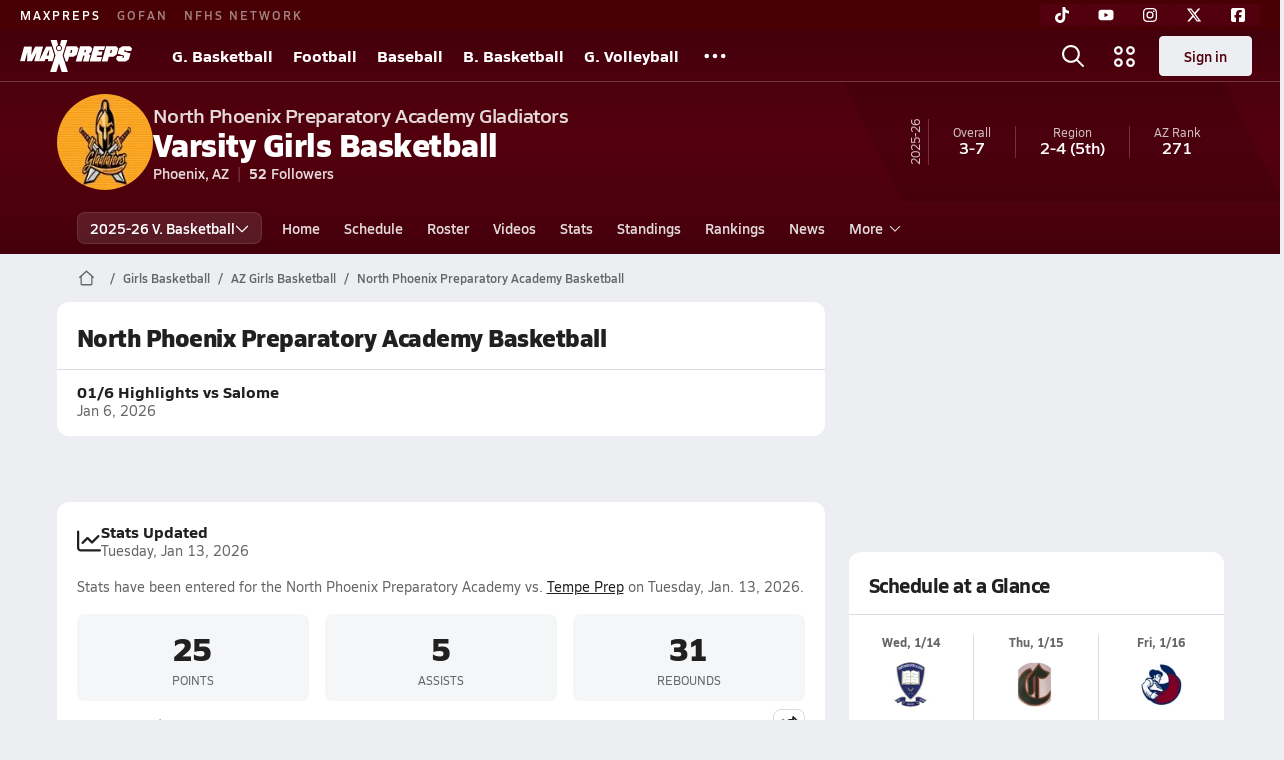

--- FILE ---
content_type: text/html; charset=utf-8
request_url: https://www.maxpreps.com/az/phoenix/north-phoenix-preparatory-academy-gladiators/basketball/girls/
body_size: 44654
content:
<!DOCTYPE html><html lang="en"><head><meta charSet="utf-8" data-next-head=""/><meta name="viewport" content="width=device-width, initial-scale=1" data-next-head=""/><script src="https://c.amazon-adsystem.com/aax2/apstag.js" async=""></script><script src="https://securepubads.g.doubleclick.net/tag/js/gpt.js" async=""></script><meta name="robots" content="max-image-preview:large" data-next-head=""/><meta name="requestContext" content="{&quot;deviceType&quot;:&quot;desktop&quot;,&quot;appType&quot;:0}" data-next-head=""/><meta name="targeting" content="{&quot;hierarchy&quot;:&quot;team/team-home/team-home&quot;,&quot;tracking&quot;:&quot;team/team-home/team-home&quot;,&quot;section&quot;:&quot;team&quot;,&quot;pagetype&quot;:&quot;team_home&quot;,&quot;activity&quot;:&quot;basketball&quot;,&quot;state&quot;:&quot;az&quot;,&quot;gnd&quot;:&quot;girls&quot;,&quot;mp_schoolid&quot;:&quot;1d02cb19-bc6d-4b27-9fe4-42e3e16e1ae5&quot;,&quot;areDisplayAdsEnabled&quot;:true,&quot;env&quot;:&quot;prod&quot;}" data-next-head=""/><link as="image" rel="preload" href="https://image.maxpreps.io/school-mascot/1/d/0/1d02cb19-bc6d-4b27-9fe4-42e3e16e1ae5.gif?version=635852580600000000&amp;width=128&amp;height=128&amp;auto=webp&amp;format=pjpg" data-next-head=""/><link rel="canonical" href="https://www.maxpreps.com/az/phoenix/north-phoenix-preparatory-academy-gladiators/basketball/girls/" data-next-head=""/><title data-next-head="">North Phoenix Preparatory Academy  (AZ) Girls  Basketball</title><meta name="description" content="See the North Phoenix Preparatory Academy Gladiators&#x27;s Girls  basketball schedule, roster, rankings, standings and more on MaxPreps.com" data-next-head=""/><meta name="branch:deeplink:maxpreps_context" content="team" data-next-head=""/><meta name="branch:deeplink:maxpreps_school_id" content="1d02cb19-bc6d-4b27-9fe4-42e3e16e1ae5" data-next-head=""/><meta name="branch:deeplink:maxpreps_ssid" content="21828fea-d8ad-4a1b-a5e2-c844935274e8" data-next-head=""/><meta name="branch:deeplink:maxpreps_tab" content="1" data-next-head=""/><link rel="preconnect" href="https://asset.maxpreps.io" crossorigin="anonymous"/><link rel="preconnect" href="https://asset.maxpreps.io"/><link rel="preconnect" href="https://image.maxpreps.io"/><link rel="icon" sizes="180x180" href="https://asset.maxpreps.io/includes/images/icons/xman-white-background-180x180.png"/><link rel="preload" href="https://asset.maxpreps.io/includes/font/siro_regular_macroman/siro-regular-webfont.woff2" as="font" type="font/woff2" crossorigin=""/><link rel="preload" href="https://asset.maxpreps.io/includes/font/siro_semibold_macroman/siro-semibold-webfont.woff2" as="font" type="font/woff2" crossorigin=""/><link rel="preload" href="https://asset.maxpreps.io/includes/font/siro_bold_macroman/siro-bold-webfont.woff2" as="font" type="font/woff2" crossorigin=""/><link rel="preload" href="https://asset.maxpreps.io/includes/font/siro_extrabold_macroman/siro-extrabold-webfont.woff2" as="font" type="font/woff2" crossorigin=""/><style>@font-face{font-family: Siro;src:url(https://asset.maxpreps.io/includes/font/siro_regular_macroman/siro-regular-webfont.woff2) format('woff2'),url(https://asset.maxpreps.io/includes/font/siro_regular_macroman/siro-regular-webfont.woff) format('woff');font-weight:100 499;font-style:normal;font-display:swap;}
@font-face{font-family: Siro;src:url(https://asset.maxpreps.io/includes/font/siro_semibold_macroman/siro-semibold-webfont.woff2) format('woff2'),url(https://asset.maxpreps.io/includes/font/siro_semibold_macroman/siro-semibold-webfont.woff) format('woff');font-weight:500 599;font-style:normal;font-display:swap;}
@font-face{font-family: Siro;src:url(https://asset.maxpreps.io/includes/font/siro_bold_macroman/siro-bold-webfont.woff2) format('woff2'),url(https://asset.maxpreps.io/includes/font/siro_bold_macroman/siro-bold-webfont.woff) format('woff');font-weight:600 799;font-style:normal;font-display:swap;}
@font-face{font-family: Siro;src:url(https://asset.maxpreps.io/includes/font/siro_extrabold_macroman/siro-extrabold-webfont.woff2) format('woff2'),url(https://asset.maxpreps.io/includes/font/siro_extrabold_macroman/siro-extrabold-webfont.woff) format('woff');font-weight:800 900;font-style:normal;font-display:swap;}</style><style id="static-normalize-style">/*! modern-normalize v2.0.0 | MIT License | https://github.com/sindresorhus/modern-normalize */progress,sub,sup{vertical-align:baseline}*,::after,::before{box-sizing:border-box}html{font-family:system-ui,'Segoe UI',Roboto,Helvetica,Arial,sans-serif,'Apple Color Emoji','Segoe UI Emoji';line-height:1.15;-webkit-text-size-adjust:100%;-moz-tab-size:4;tab-size:4}body{margin:0}hr{height:0;color:inherit}abbr[title]{text-decoration:underline dotted}b,strong{font-weight:bolder}code,kbd,pre,samp{font-family:ui-monospace,SFMono-Regular,Consolas,'Liberation Mono',Menlo,monospace;font-size:1em}small{font-size:80%}sub,sup{font-size:75%;line-height:0;position:relative}sub{bottom:-.25em}sup{top:-.5em}table{text-indent:0;border-color:inherit}button,input,optgroup,select,textarea{font-family:inherit;font-size:100%;line-height:1.15;margin:0}button,select{text-transform:none}[type=button],[type=reset],[type=submit],button{-webkit-appearance:button}::-moz-focus-inner{border-style:none;padding:0}:-moz-focusring{outline:ButtonText dotted 1px}:-moz-ui-invalid{box-shadow:none}legend{padding:0}::-webkit-inner-spin-button,::-webkit-outer-spin-button{height:auto}[type=search]{-webkit-appearance:textfield;outline-offset:-2px}::-webkit-search-decoration{-webkit-appearance:none}::-webkit-file-upload-button{-webkit-appearance:button;font:inherit}summary{display:list-item}</style><style id="static-fa-style">.fa-layers,.svg-inline--fa{vertical-align:-.125em;width:var(--fa-width,1.25em);height:1em}.fa-li,.svg-inline--fa.fa-li{inset-inline-start:calc(-1 * var(--fa-li-width,2em))}.fa-layers,.fa-li{text-align:center}.fa-inverse,.fa-layers-counter{color:var(--fa-inverse,#fff)}:host,:root{--fa-font-solid:normal 900 1em/1 "Font Awesome 7 Free";--fa-font-regular:normal 400 1em/1 "Font Awesome 7 Free";--fa-font-light:normal 300 1em/1 "Font Awesome 7 Pro";--fa-font-thin:normal 100 1em/1 "Font Awesome 7 Pro";--fa-font-duotone:normal 900 1em/1 "Font Awesome 7 Duotone";--fa-font-duotone-regular:normal 400 1em/1 "Font Awesome 7 Duotone";--fa-font-duotone-light:normal 300 1em/1 "Font Awesome 7 Duotone";--fa-font-duotone-thin:normal 100 1em/1 "Font Awesome 7 Duotone";--fa-font-brands:normal 400 1em/1 "Font Awesome 7 Brands";--fa-font-sharp-solid:normal 900 1em/1 "Font Awesome 7 Sharp";--fa-font-sharp-regular:normal 400 1em/1 "Font Awesome 7 Sharp";--fa-font-sharp-light:normal 300 1em/1 "Font Awesome 7 Sharp";--fa-font-sharp-thin:normal 100 1em/1 "Font Awesome 7 Sharp";--fa-font-sharp-duotone-solid:normal 900 1em/1 "Font Awesome 7 Sharp Duotone";--fa-font-sharp-duotone-regular:normal 400 1em/1 "Font Awesome 7 Sharp Duotone";--fa-font-sharp-duotone-light:normal 300 1em/1 "Font Awesome 7 Sharp Duotone";--fa-font-sharp-duotone-thin:normal 100 1em/1 "Font Awesome 7 Sharp Duotone";--fa-font-slab-regular:normal 400 1em/1 "Font Awesome 7 Slab";--fa-font-slab-press-regular:normal 400 1em/1 "Font Awesome 7 Slab Press";--fa-font-whiteboard-semibold:normal 600 1em/1 "Font Awesome 7 Whiteboard";--fa-font-thumbprint-light:normal 300 1em/1 "Font Awesome 7 Thumbprint";--fa-font-notdog-solid:normal 900 1em/1 "Font Awesome 7 Notdog";--fa-font-notdog-duo-solid:normal 900 1em/1 "Font Awesome 7 Notdog Duo";--fa-font-etch-solid:normal 900 1em/1 "Font Awesome 7 Etch";--fa-font-jelly-regular:normal 400 1em/1 "Font Awesome 7 Jelly";--fa-font-jelly-fill-regular:normal 400 1em/1 "Font Awesome 7 Jelly Fill";--fa-font-jelly-duo-regular:normal 400 1em/1 "Font Awesome 7 Jelly Duo";--fa-font-chisel-regular:normal 400 1em/1 "Font Awesome 7 Chisel"}.svg-inline--fa{box-sizing:content-box;display:var(--fa-display,inline-block);overflow:visible}.fa-layers,.fa-stack{display:inline-block}.svg-inline--fa.fa-2xs{vertical-align:.1em}.svg-inline--fa.fa-xs{vertical-align:0}.svg-inline--fa.fa-sm{vertical-align:-.0714285714em}.svg-inline--fa.fa-lg{vertical-align:-.2em}.svg-inline--fa.fa-xl{vertical-align:-.25em}.svg-inline--fa.fa-2xl{vertical-align:-.3125em}.fa-pull-left,.fa-pull-start,.svg-inline--fa .fa-pull-start,.svg-inline--fa.fa-pull-left{float:inline-start;margin-inline-end:var(--fa-pull-margin,.3em)}.fa-pull-end,.fa-pull-right,.svg-inline--fa .fa-pull-end,.svg-inline--fa.fa-pull-right{float:inline-end;margin-inline-start:var(--fa-pull-margin,.3em)}.svg-inline--fa.fa-li{width:var(--fa-li-width,2em);inset-block-start:0.25em}.fa-layers-counter,.fa-layers-text{display:inline-block;position:absolute;text-align:center}.fa-layers,.fa-ul>li{position:relative}.fa-layers .svg-inline--fa{inset:0;margin:auto;position:absolute;transform-origin:center center}.fa-layers-text{left:50%;top:50%;transform:translate(-50%,-50%);transform-origin:center center}.fa-layers-counter{background-color:var(--fa-counter-background-color,#ff253a);border-radius:var(--fa-counter-border-radius,1em);box-sizing:border-box;line-height:var(--fa-counter-line-height, 1);max-width:var(--fa-counter-max-width,5em);min-width:var(--fa-counter-min-width,1.5em);overflow:hidden;padding:var(--fa-counter-padding,.25em .5em);right:var(--fa-right,0);text-overflow:ellipsis;top:var(--fa-top,0);transform:scale(var(--fa-counter-scale,.25));transform-origin:top right}.fa-layers-bottom-right{bottom:var(--fa-bottom,0);right:var(--fa-right,0);top:auto;transform:scale(var(--fa-layers-scale,.25));transform-origin:bottom right}.fa-layers-bottom-left,.fa-layers-top-right{transform:scale(var(--fa-layers-scale,.25))}.fa-layers-bottom-left{bottom:var(--fa-bottom,0);left:var(--fa-left,0);right:auto;top:auto;transform-origin:bottom left}.fa-layers-top-right{top:var(--fa-top,0);right:var(--fa-right,0);transform-origin:top right}.fa-layers-top-left{left:var(--fa-left,0);right:auto;top:var(--fa-top,0);transform:scale(var(--fa-layers-scale,.25));transform-origin:top left}.fa-1x{font-size:1em}.fa-2x{font-size:2em}.fa-3x{font-size:3em}.fa-4x{font-size:4em}.fa-5x{font-size:5em}.fa-6x{font-size:6em}.fa-7x{font-size:7em}.fa-8x{font-size:8em}.fa-9x{font-size:9em}.fa-10x{font-size:10em}.fa-2xs{font-size:calc(10 / 16 * 1em);line-height:calc(1 / 10 * 1em);vertical-align:calc((6 / 10 - .375) * 1em)}.fa-xs{font-size:calc(12 / 16 * 1em);line-height:calc(1 / 12 * 1em);vertical-align:calc((6 / 12 - .375) * 1em)}.fa-sm{font-size:calc(14 / 16 * 1em);line-height:calc(1 / 14 * 1em);vertical-align:calc((6 / 14 - .375) * 1em)}.fa-lg{font-size:calc(20 / 16 * 1em);line-height:calc(1 / 20 * 1em);vertical-align:calc((6 / 20 - .375) * 1em)}.fa-xl{font-size:calc(24 / 16 * 1em);line-height:calc(1 / 24 * 1em);vertical-align:calc((6 / 24 - .375) * 1em)}.fa-2xl{font-size:calc(32 / 16 * 1em);line-height:calc(1 / 32 * 1em);vertical-align:calc((6 / 32 - .375) * 1em)}.fa-width-auto{--fa-width:auto}.fa-fw,.fa-width-fixed{--fa-width:1.25em}.fa-ul{list-style-type:none;margin-inline-start:var(--fa-li-margin,2.5em);padding-inline-start:0}.fa-li{position:absolute;width:var(--fa-li-width,2em);line-height:inherit}.fa-border{border-color:var(--fa-border-color,#eee);border-radius:var(--fa-border-radius,.1em);border-style:var(--fa-border-style,solid);border-width:var(--fa-border-width,.0625em);box-sizing:var(--fa-border-box-sizing,content-box);padding:var(--fa-border-padding,.1875em .25em)}.fa-spin{animation-name:fa-spin;animation-delay:var(--fa-animation-delay, 0s);animation-direction:var(--fa-animation-direction,normal);animation-duration:var(--fa-animation-duration, 2s);animation-iteration-count:var(--fa-animation-iteration-count,infinite);animation-timing-function:var(--fa-animation-timing,linear)}@media (prefers-reduced-motion:reduce){.fa-spin{animation:none!important;transition:none!important}}@keyframes fa-spin{0%{transform:rotate(0)}100%{transform:rotate(360deg)}}.fa-rotate-90{transform:rotate(90deg)}.fa-rotate-180{transform:rotate(180deg)}.fa-rotate-270{transform:rotate(270deg)}.fa-flip-horizontal{transform:scale(-1,1)}.fa-flip-vertical{transform:scale(1,-1)}.fa-flip-both,.fa-flip-horizontal.fa-flip-vertical{transform:scale(-1,-1)}.fa-rotate-by{transform:rotate(var(--fa-rotate-angle,0))}.svg-inline--fa .fa-primary{fill:var(--fa-primary-color,currentColor);opacity:var(--fa-primary-opacity, 1)}.svg-inline--fa .fa-secondary,.svg-inline--fa.fa-swap-opacity .fa-primary{opacity:var(--fa-secondary-opacity, .4)}.svg-inline--fa .fa-secondary{fill:var(--fa-secondary-color,currentColor)}.svg-inline--fa.fa-swap-opacity .fa-secondary{opacity:var(--fa-primary-opacity, 1)}.svg-inline--fa mask .fa-primary,.svg-inline--fa mask .fa-secondary{fill:black}.svg-inline--fa.fa-inverse{fill:var(--fa-inverse,#fff)}.fa-stack{height:2em;line-height:2em;position:relative;vertical-align:middle;width:2.5em}.svg-inline--fa.fa-stack-1x{--fa-width:1.25em;height:1em;width:var(--fa-width)}.svg-inline--fa.fa-stack-2x{--fa-width:2.5em;height:2em;width:var(--fa-width)}.fa-stack-1x,.fa-stack-2x{inset:0;margin:auto;position:absolute;z-index:var(--fa-stack-z-index,auto)}</style><style id="static-mp-style">*{margin:0;padding:0;border:0;font:inherit;vertical-align:baseline}html{scroll-behavior:smooth}article,aside,details,figcaption,figure,footer,header,hgroup,menu,nav,section{display:block}body{font-family:Siro,Arial,Helvetica,sans-serif!important;font-variant:normal;font-size:14px;}ol,ul{list-style:none}blockquote,q{quotes:none}blockquote::after,blockquote::before,q::after,q::before{content:'';content:none}table{border-collapse:collapse;border-spacing:0}button{cursor:pointer}a{text-decoration:none}#onetrust-consent-sdk{pointer-events:initial;}.sr-only{position:absolute;width:1px;height:1px;padding:0;margin:-1px;overflow:hidden;clip:rect(0,0,0,0);white-space:nowrap;border-width:0}</style><style id="dynamic-mp-style"> :root { --font-weight-regular:400;--font-weight-semibold:500;--font-weight-bold:700;--font-weight-heavy:800;--line-height-none:1;--line-height-normal:1.3;--line-height-comfy:1.6;--spacing-25:4px;--spacing-50:8px;--spacing-75:12px;--spacing-100:16px;--spacing-125:20px;--spacing-150:24px;--spacing-200:32px;--spacing-250:40px;--spacing-300:48px;--spacing-400:64px;--spacing-600:96px;--spacing-800:128px; accent-color:#E10500; } .heading_500_xbold {font-size:80px;line-height:var(--line-height-normal);font-weight:var(--font-weight-heavy); letter-spacing: -0.03rem; }.heading_300_xbold {font-size:48px;line-height:var(--line-height-normal);font-weight:var(--font-weight-heavy); letter-spacing: -0.03rem; }.heading_200_xbold {font-size:32px;line-height:var(--line-height-normal);font-weight:var(--font-weight-heavy); letter-spacing: -0.03rem; }.heading_150_xbold {font-size:24px;line-height:var(--line-height-normal);font-weight:var(--font-weight-heavy); letter-spacing: -0.03rem; }.heading_125_bold {font-size:20px;line-height:var(--line-height-normal);font-weight:var(--font-weight-bold); letter-spacing: -0.03rem; }.heading_100_bold {font-size:16px;line-height:var(--line-height-normal);font-weight:var(--font-weight-bold); }.heading_90_bold {font-size:14px;line-height:var(--line-height-normal);font-weight:var(--font-weight-bold); }.heading_75_bold {font-size:12px;line-height:var(--line-height-normal);font-weight:var(--font-weight-bold); }.heading_125_semibold {font-size:20px;line-height:var(--line-height-normal);font-weight:var(--font-weight-semibold); letter-spacing: -0.03rem; }.heading_100_semibold {font-size:16px;line-height:var(--line-height-normal);font-weight:var(--font-weight-semibold); }.heading_90_semibold {font-size:14px;line-height:var(--line-height-normal);font-weight:var(--font-weight-semibold); }.heading_75_semibold {font-size:12px;line-height:var(--line-height-normal);font-weight:var(--font-weight-semibold); }.body_110_reg {font-size:18px;line-height:var(--line-height-comfy);font-weight:var(--font-weight-regular); }.body_100_reg {font-size:16px;line-height:var(--line-height-comfy);font-weight:var(--font-weight-regular); }.body_90_reg {font-size:14px;line-height:var(--line-height-comfy);font-weight:var(--font-weight-regular); }.action_100_semibold {font-size:16px;line-height:var(--line-height-normal);font-weight:var(--font-weight-semibold); }.action_90_semibold {font-size:14px;line-height:var(--line-height-normal);font-weight:var(--font-weight-semibold); }.action_75_semibold {font-size:12px;line-height:var(--line-height-normal);font-weight:var(--font-weight-semibold); }.detail_125_reg {font-size:20px;line-height:var(--line-height-normal);font-weight:var(--font-weight-regular); letter-spacing: -0.03rem; }.detail_100_reg {font-size:16px;line-height:var(--line-height-normal);font-weight:var(--font-weight-regular); }.detail_90_reg {font-size:14px;line-height:var(--line-height-normal);font-weight:var(--font-weight-regular); }.detail_75_reg {font-size:12px;line-height:var(--line-height-normal);font-weight:var(--font-weight-regular); }.detail_125_bold {font-size:20px;line-height:var(--line-height-normal);font-weight:var(--font-weight-bold); letter-spacing: -0.03rem; }.detail_100_bold {font-size:16px;line-height:var(--line-height-normal);font-weight:var(--font-weight-bold); }.detail_90_bold {font-size:14px;line-height:var(--line-height-normal);font-weight:var(--font-weight-bold); }.detail_75_bold {font-size:12px;line-height:var(--line-height-normal);font-weight:var(--font-weight-bold); } .card-padding { padding: var(--spacing-125); } .card-padding-x { padding: 0 var(--spacing-125); } .card-margin-y { margin: var(--spacing-100) 0; } body { color: #212021; background-color: #EDEEF2; font-weight:var(--font-weight-regular); line-height:var(--line-height-normal); }</style><link href="https://01.cdn.mediatradecraft.com/maxpreps/main/main.css" rel="stylesheet"/><script id="tealium-init-script">
  var utag_data = utag_data || {};
  utag_data.pageUrl = window.location.href;
</script><script id="ld+json" type="application/ld+json">{"@context":"https://schema.org","@type":"ProfilePage","dateModified":"2026-01-14T03:43:55+00:00","mainEntity":{"@type":"SportsTeam","name":"North Phoenix Preparatory Academy","image":{"@type":"ImageObject","url":"https://image.maxpreps.io/school-mascot/1/d/0/1d02cb19-bc6d-4b27-9fe4-42e3e16e1ae5.gif?version=635852580600000000&width=1024&height=1024"},"url":"https://www.maxpreps.com/az/phoenix/north-phoenix-preparatory-academy-gladiators/basketball/girls/","address":{"@type":"PostalAddress","name":"North Phoenix Preparatory Academy","telephone":"602-996-4355","addressCountry":"US","addressLocality":"Phoenix","addressRegion":"AZ","postalCode":"85032","streetAddress":"14100 N. 32nd St."},"parentOrganization":{"@type":"HighSchool","url":"https://www.maxpreps.com/az/phoenix/north-phoenix-preparatory-academy-gladiators/"},"telephone":"602-996-4355","sport":"Basketball","coach":{"@type":"Person"},"gender":"https://schema.org/Female"}}</script><noscript data-n-css=""></noscript><script defer="" noModule="" src="https://asset.maxpreps.io/_next/static/chunks/polyfills-42372ed130431b0a.js"></script><script defer="" src="https://asset.maxpreps.io/_next/static/chunks/6743-ca0f8fc0ef695420.js"></script><script defer="" src="https://asset.maxpreps.io/_next/static/chunks/3522-f854a2a5e360f7fb.js"></script><script defer="" src="https://asset.maxpreps.io/_next/static/chunks/1669.03eb8cdb82fb7ec7.js"></script><script defer="" src="https://asset.maxpreps.io/_next/static/chunks/6053.aac67dbd197a9929.js"></script><script defer="" src="https://asset.maxpreps.io/_next/static/chunks/3643.57023048a413d7e5.js"></script><script defer="" src="https://asset.maxpreps.io/_next/static/chunks/4849.84ec18eefb164bc5.js"></script><script src="https://asset.maxpreps.io/_next/static/chunks/webpack-453fb702f2cb3217.js" defer=""></script><script src="https://asset.maxpreps.io/_next/static/chunks/framework-069670ff8b1597ab.js" defer=""></script><script src="https://asset.maxpreps.io/_next/static/chunks/main-e0b419e2e97bf82b.js" defer=""></script><script src="https://asset.maxpreps.io/_next/static/chunks/pages/_app-76371c1840ea3e1e.js" defer=""></script><script src="https://asset.maxpreps.io/_next/static/chunks/1460-73d504fbe84769d8.js" defer=""></script><script src="https://asset.maxpreps.io/_next/static/chunks/1061-9f7a84abb7c76014.js" defer=""></script><script src="https://asset.maxpreps.io/_next/static/chunks/4587-9c3709a0470b8965.js" defer=""></script><script src="https://asset.maxpreps.io/_next/static/chunks/7914-ad66daa1809b238a.js" defer=""></script><script src="https://asset.maxpreps.io/_next/static/chunks/36-f886e26471225b1f.js" defer=""></script><script src="https://asset.maxpreps.io/_next/static/chunks/1122-ccd6a31449c223de.js" defer=""></script><script src="https://asset.maxpreps.io/_next/static/chunks/5619-939f940a5d7fd5ee.js" defer=""></script><script src="https://asset.maxpreps.io/_next/static/chunks/5436-bb3f04e17ea8f15c.js" defer=""></script><script src="https://asset.maxpreps.io/_next/static/chunks/3911-c09e395d8b3c253f.js" defer=""></script><script src="https://asset.maxpreps.io/_next/static/chunks/5209-9f0ba08b047dcdd5.js" defer=""></script><script src="https://asset.maxpreps.io/_next/static/chunks/4667-d6c0f8eded35d01f.js" defer=""></script><script src="https://asset.maxpreps.io/_next/static/chunks/9313-c0c25b727f090860.js" defer=""></script><script src="https://asset.maxpreps.io/_next/static/chunks/7397-f2af89cd6249afe8.js" defer=""></script><script src="https://asset.maxpreps.io/_next/static/chunks/4089-c599adb20d43deda.js" defer=""></script><script src="https://asset.maxpreps.io/_next/static/chunks/6091-e2ebacc03ee372b3.js" defer=""></script><script src="https://asset.maxpreps.io/_next/static/chunks/1111-7d5a848a7e744318.js" defer=""></script><script src="https://asset.maxpreps.io/_next/static/chunks/7494-ad5b81c3ad80bf34.js" defer=""></script><script src="https://asset.maxpreps.io/_next/static/chunks/1811-3a0be51d65100e0d.js" defer=""></script><script src="https://asset.maxpreps.io/_next/static/chunks/9546-f05c2062c4819054.js" defer=""></script><script src="https://asset.maxpreps.io/_next/static/chunks/pages/team-0ad62499119548d0.js" defer=""></script><script src="https://asset.maxpreps.io/_next/static/1768337884/_buildManifest.js" defer=""></script><script src="https://asset.maxpreps.io/_next/static/1768337884/_ssgManifest.js" defer=""></script><style data-styled="" data-styled-version="6.1.19">.flOeOL{padding-top:var(--spacing-125);color:#212021;border-bottom:1px solid #D9DBDE;padding-bottom:16px;}/*!sc*/
.flOeOL .query-container{container-type:inline-size;z-index:1;position:relative;}/*!sc*/
.flOeOL .top,.flOeOL .bottom{display:flex;align-items:center;gap:var(--spacing-50);}/*!sc*/
.flOeOL .bottom{margin-top:var(--spacing-50);justify-content:space-between;}/*!sc*/
.flOeOL .title{display:inline-block;}/*!sc*/
.flOeOL h1{font-size:24px;line-height:var(--line-height-normal);font-weight:var(--font-weight-heavy);letter-spacing:-0.03rem;}/*!sc*/
@container (inline-size >= 768px){.flOeOL h1{font-size:32px;line-height:var(--line-height-normal);font-weight:var(--font-weight-heavy);letter-spacing:-0.03rem;}}/*!sc*/
.flOeOL h2{font-size:20px;line-height:var(--line-height-normal);font-weight:var(--font-weight-bold);letter-spacing:-0.03rem;}/*!sc*/
@container (inline-size >= 768px){.flOeOL h2{font-size:24px;line-height:var(--line-height-normal);font-weight:var(--font-weight-heavy);letter-spacing:-0.03rem;}}/*!sc*/
.flOeOL .sub-title{margin-top:var(--spacing-50);color:#656667;font-size:14px;line-height:var(--line-height-normal);font-weight:var(--font-weight-regular);}/*!sc*/
.flOeOL .top-right{margin-left:auto;padding-left:var(--spacing-100);}/*!sc*/
.kPDlSk{padding-top:var(--spacing-125);color:#212021;}/*!sc*/
.kPDlSk .query-container{container-type:inline-size;z-index:1;position:relative;}/*!sc*/
.kPDlSk .top,.kPDlSk .bottom{display:flex;align-items:center;gap:var(--spacing-50);}/*!sc*/
.kPDlSk .bottom{margin-top:var(--spacing-50);justify-content:space-between;}/*!sc*/
.kPDlSk .title{display:inline-block;}/*!sc*/
.kPDlSk h1{font-size:24px;line-height:var(--line-height-normal);font-weight:var(--font-weight-heavy);letter-spacing:-0.03rem;}/*!sc*/
@container (inline-size >= 768px){.kPDlSk h1{font-size:32px;line-height:var(--line-height-normal);font-weight:var(--font-weight-heavy);letter-spacing:-0.03rem;}}/*!sc*/
.kPDlSk h2{font-size:20px;line-height:var(--line-height-normal);font-weight:var(--font-weight-bold);letter-spacing:-0.03rem;}/*!sc*/
@container (inline-size >= 768px){.kPDlSk h2{font-size:24px;line-height:var(--line-height-normal);font-weight:var(--font-weight-heavy);letter-spacing:-0.03rem;}}/*!sc*/
.kPDlSk .sub-title{margin-top:var(--spacing-50);color:#656667;font-size:14px;line-height:var(--line-height-normal);font-weight:var(--font-weight-regular);}/*!sc*/
.kPDlSk .top-right{margin-left:auto;padding-left:var(--spacing-100);}/*!sc*/
data-styled.g1[id="sc-bdf29f4-0"]{content:"flOeOL,kPDlSk,"}/*!sc*/
.irUwch{width:100%;border-radius:12px;background-color:#FFFFFF;color:#212021;container-name:card;}/*!sc*/
.iWqCjj{width:100%;border-radius:12px;background-color:#FFFFFF;color:#212021;container-name:card;container-type:inline-size;}/*!sc*/
data-styled.g2[id="sc-d7523cc7-0"]{content:"irUwch,iWqCjj,"}/*!sc*/
.gIXOLo{display:flex;justify-content:center;min-height:50px;margin:var(--spacing-50) 0;}/*!sc*/
@container (inline-size >= 768px){.gIXOLo{margin:var(--spacing-100) 0;}}/*!sc*/
.idmAia{display:flex;justify-content:center;min-height:250px;min-width:300px;margin:var(--spacing-50) 0;}/*!sc*/
@container (inline-size >= 768px){.idmAia{margin:var(--spacing-100) 0;}}/*!sc*/
.eYivQL{display:flex;justify-content:center;margin:var(--spacing-50) 0;}/*!sc*/
@container (inline-size >= 768px){.eYivQL{margin:var(--spacing-100) 0;}}/*!sc*/
data-styled.g3[id="sc-b77c7e06-0"]{content:"gIXOLo,idmAia,eYivQL,"}/*!sc*/
:root{--themeNavLight:#52000E;}/*!sc*/
data-styled.g4[id="sc-global-giBVFz1"]{content:"sc-global-giBVFz1,"}/*!sc*/
.gafThl{display:inline-flex;width:16px;height:16px;}/*!sc*/
.gafThl .icon-placeholder,.gafThl .x-mi{width:16px;height:16px;}/*!sc*/
.klEezt{display:inline-flex;}/*!sc*/
.gNWEjt{display:inline-flex;width:24px;height:24px;}/*!sc*/
.gNWEjt .icon-placeholder,.gNWEjt .x-mi{width:24px;height:24px;}/*!sc*/
.gXuzkV{display:inline-flex;width:22px;height:22px;}/*!sc*/
.gXuzkV .icon-placeholder,.gXuzkV .x-mi{width:22px;height:22px;}/*!sc*/
.klzCPZ{display:inline-flex;width:14px;height:14px;}/*!sc*/
.klzCPZ .icon-placeholder,.klzCPZ .x-mi{width:14px;height:14px;}/*!sc*/
.jfqlWx{display:inline-flex;width:12px;height:12px;}/*!sc*/
.jfqlWx .icon-placeholder,.jfqlWx .x-mi{width:12px;height:12px;}/*!sc*/
.jTgWYF{display:inline-flex;width:20px;height:20px;}/*!sc*/
.jTgWYF .icon-placeholder,.jTgWYF .x-mi{width:20px;height:20px;}/*!sc*/
.gbliUV{display:inline-flex;width:26.4px;height:26.4px;}/*!sc*/
.gbliUV .icon-placeholder,.gbliUV .x-mi{width:26.4px;height:26.4px;}/*!sc*/
.gRgFeh{display:inline-flex;width:19.2px;height:19.2px;}/*!sc*/
.gRgFeh .icon-placeholder,.gRgFeh .x-mi{width:19.2px;height:19.2px;}/*!sc*/
.klmvnt{display:inline-flex;width:18px;height:18px;}/*!sc*/
.klmvnt .icon-placeholder,.klmvnt .x-mi{width:18px;height:18px;}/*!sc*/
data-styled.g6[id="sc-50941e4e-0"]{content:"gafThl,klEezt,gNWEjt,gXuzkV,klzCPZ,jfqlWx,jTgWYF,gbliUV,gRgFeh,klmvnt,"}/*!sc*/
.gJYGCG{appearance:none;cursor:pointer;}/*!sc*/
data-styled.g7[id="sc-e3226096-0"]{content:"gJYGCG,"}/*!sc*/
.hlDeFQ{appearance:none;background-color:transparent;cursor:pointer;color:var(--data-color);}/*!sc*/
.hlDeFQ:hover{color:var(--data-hover-color);}/*!sc*/
.hlDeFQ:active{color:#A6A9AD;}/*!sc*/
.ljRkqy{appearance:none;background-color:transparent;cursor:pointer;color:var(--data-color);}/*!sc*/
.ljRkqy:hover{color:var(--data-hover-color);text-decoration:underline;}/*!sc*/
.ljRkqy:active{color:#A6A9AD;}/*!sc*/
.fBOAqy{appearance:none;background-color:transparent;cursor:pointer;color:var(--data-color);text-decoration:underline;}/*!sc*/
.fBOAqy:hover{color:var(--data-hover-color);}/*!sc*/
.fBOAqy:active{color:#A6A9AD;}/*!sc*/
data-styled.g8[id="sc-63c3c392-0"]{content:"hlDeFQ,ljRkqy,fBOAqy,"}/*!sc*/
.cAEaZy{appearance:none;background-color:transparent;cursor:pointer;color:var(--data-color);}/*!sc*/
.cAEaZy:hover{color:var(--data-hover-color);}/*!sc*/
.cAEaZy:active{color:#A6A9AD;}/*!sc*/
.gXTzQI{appearance:none;background-color:transparent;cursor:pointer;color:var(--data-color);text-decoration:underline;}/*!sc*/
.gXTzQI:hover{color:var(--data-hover-color);}/*!sc*/
.gXTzQI:active{color:#A6A9AD;}/*!sc*/
.ctOOgc{appearance:none;background-color:transparent;cursor:pointer;color:var(--data-color);}/*!sc*/
.ctOOgc:hover{color:var(--data-hover-color);text-decoration:underline;}/*!sc*/
.ctOOgc:active{color:#A6A9AD;}/*!sc*/
data-styled.g10[id="sc-63c3c392-2"]{content:"cAEaZy,gXTzQI,ctOOgc,"}/*!sc*/
.bEAjst{font-size:12px;line-height:var(--line-height-normal);font-weight:var(--font-weight-semibold);display:flex;align-items:stretch;justify-content:center;margin:8px 0 0;min-height:32px;}/*!sc*/
.bEAjst .mobile-portal{position:relative;}/*!sc*/
data-styled.g12[id="sc-8097d908-1"]{content:"bEAjst,"}/*!sc*/
.ggUtfm{margin:0 auto;display:flex;align-items:stretch;flex-flow:row nowrap;overflow:auto;width:100%;z-index:1;position:relative;}/*!sc*/
@media (min-width: 1280px){.ggUtfm{max-width:1155px;}}/*!sc*/
.ggUtfm>li{display:flex;align-items:center;}/*!sc*/
.ggUtfm>li::before{content:'/';color:#656667;}/*!sc*/
.ggUtfm>li:first-child::before{content:'';}/*!sc*/
.ggUtfm a,.ggUtfm span{padding:0 8px;color:#656667;white-space:nowrap;display:flex;align-items:center;line-height:32px;}/*!sc*/
.ggUtfm .x-mi{display:block;height:32px;}/*!sc*/
data-styled.g13[id="sc-8097d908-2"]{content:"ggUtfm,"}/*!sc*/
.bbnnmO{display:flex;justify-content:center;row-gap:var(--spacing-50);flex-wrap:wrap;color:#FFFFFF;white-space:nowrap;text-transform:uppercase;font-size:14px;line-height:var(--line-height-normal);font-weight:var(--font-weight-semibold);}/*!sc*/
.bbnnmO::after,.bbnnmO::before{content:'';width:100%;order:1;display:block;}/*!sc*/
.bbnnmO .item:nth-child(2n)::before{content:'|';margin:0 var(--spacing-50);}/*!sc*/
.bbnnmO .item:nth-child(n + 3){order:1;}/*!sc*/
.bbnnmO .item:nth-child(n + 5){order:2;}/*!sc*/
.bbnnmO .item.full-row{flex:0 0 100%;}/*!sc*/
.bbnnmO .item.full-row::before{content:'';margin:0;}/*!sc*/
@media only screen and (min-width:1120px){.bbnnmO::before{content:none;}.bbnnmO .item:nth-child(n){order:initial;flex:initial;}.bbnnmO .item:nth-child(n)::before{content:'';margin:0;}.bbnnmO .item:nth-child(n + 2)::before{content:'|';margin:0 var(--spacing-50);}}/*!sc*/
data-styled.g15[id="sc-8efd2304-0"]{content:"bbnnmO,"}/*!sc*/
.kdrrYu{content-visibility:auto;contain-intrinsic-size:clamp(400px, calc(100vh - 100px), 540px);position:relative;padding:72px 50px 50px 50px;height:clamp(400px, calc(100vh - 100px), 540px);box-sizing:border-box;background:var(--themeNavLight,#E10500);display:flex;justify-content:space-between;align-items:center;flex-flow:column nowrap;text-align:center;color:#FFFFFF;}/*!sc*/
.kdrrYu a{color:#FFFFFF;text-decoration:none;}/*!sc*/
.kdrrYu a:hover{color:#FFFFFF;opacity:0.6;}/*!sc*/
.kdrrYu .legalese{-webkit-font-smoothing:antialiased;font-size:12px;line-height:var(--line-height-normal);font-weight:var(--font-weight-regular);}/*!sc*/
.kdrrYu .legalese .copyright{color:#FFFFFF;margin:0 0 8px;}/*!sc*/
.kdrrYu .mp-logo>img{width:175px;height:50px;display:block;}/*!sc*/
.kdrrYu .mp-logo>img:hover{opacity:0.6;}/*!sc*/
.kdrrYu .play-on-logo{display:inline-block;width:150px;height:54px;margin-left:-26px;}/*!sc*/
.kdrrYu .social{display:flex;gap:20px;justify-content:center;flex-wrap:nowrap;color:#FFFFFF;}/*!sc*/
@media only screen and (min-width:480px){.kdrrYu .social{gap:40px;}.kdrrYu .social>a span,.kdrrYu .social>a svg{width:32px;height:32px;}}/*!sc*/
data-styled.g16[id="sc-8efd2304-1"]{content:"kdrrYu,"}/*!sc*/
.OiIBP{position:relative;z-index:1001;}/*!sc*/
data-styled.g17[id="sc-cf280dd4-0"]{content:"OiIBP,"}/*!sc*/
.ifVXuj{position:relative;}/*!sc*/
.ifVXuj.hide{display:none;}/*!sc*/
@media (max-width:768px) and (orientation:landscape){.ifVXuj.sticky-disabled-on-mobile-landscape{position:relative!important;}}/*!sc*/
data-styled.g18[id="sc-cf280dd4-1"]{content:"ifVXuj,"}/*!sc*/
.SWIvx{font-size:14px;line-height:var(--line-height-normal);font-weight:var(--font-weight-semibold);display:inline-flex;align-items:center;justify-content:center;gap:var(--spacing-50);border-radius:8px;white-space:nowrap;height:32px;width:unset;padding:0 var(--spacing-75);font-size:14px;line-height:var(--line-height-normal);font-weight:var(--font-weight-semibold);color:#212021;background-color:#EDEEF2;border:1px solid #EDEEF2;}/*!sc*/
.SWIvx:is(:hover,:focus){color:#212021;background-color:#D9DBDE;border-color:#D9DBDE;}/*!sc*/
.SWIvx:is(.disabled,:disabled){pointer-events:none;cursor:not-allowed;}/*!sc*/
.hugOUJ{font-size:14px;line-height:var(--line-height-normal);font-weight:var(--font-weight-semibold);display:inline-flex;align-items:center;justify-content:center;gap:var(--spacing-50);border-radius:8px;white-space:nowrap;height:32px;width:unset;padding:0 var(--spacing-75);font-size:14px;line-height:var(--line-height-normal);font-weight:var(--font-weight-semibold);color:#FFFFFF;background-color:rgba(255,255,255,.1);border:1px solid rgba(255,255,255,.1);}/*!sc*/
.hugOUJ:is(:hover,:focus){color:#FFFFFF;background-color:rgba(255,255,255,.2);border-color:rgba(255,255,255,.2);}/*!sc*/
.hugOUJ:is(.disabled,:disabled){pointer-events:none;cursor:not-allowed;}/*!sc*/
.hjQieI{font-size:14px;line-height:var(--line-height-normal);font-weight:var(--font-weight-semibold);display:inline-flex;align-items:center;justify-content:center;gap:var(--spacing-50);border-radius:32px;white-space:nowrap;height:32px;width:32px;padding:0 var(--spacing-75);font-size:14px;line-height:var(--line-height-normal);font-weight:var(--font-weight-semibold);color:#212021;background-color:#EDEEF2;border:1px solid #EDEEF2;}/*!sc*/
.hjQieI:is(:hover,:focus){color:#212021;background-color:#D9DBDE;border-color:#D9DBDE;}/*!sc*/
.hjQieI:is(.disabled,:disabled){pointer-events:none;cursor:not-allowed;}/*!sc*/
.fKeRtO{font-size:14px;line-height:var(--line-height-normal);font-weight:var(--font-weight-semibold);display:inline-flex;align-items:center;justify-content:center;gap:var(--spacing-50);border-radius:8px;white-space:nowrap;height:32px;width:32px;padding:0 var(--spacing-75);font-size:14px;line-height:var(--line-height-normal);font-weight:var(--font-weight-semibold);color:#212021;background-color:transparent;border:1px solid #D9DBDE;}/*!sc*/
.fKeRtO:is(:hover,:focus){color:#212021;background-color:#D9DBDE;border-color:#D9DBDE;}/*!sc*/
.fKeRtO:is(.disabled,:disabled){pointer-events:none;cursor:not-allowed;}/*!sc*/
data-styled.g20[id="sc-a5c4254-0"]{content:"SWIvx,hugOUJ,hjQieI,fKeRtO,"}/*!sc*/
#nprogress{pointer-events:none;}/*!sc*/
#nprogress .bar{position:fixed;z-index:1031;top:0;left:0;right:0;height:3px;background:#004ACE;}/*!sc*/
#nprogress .peg{display:block;position:absolute;right:0px;width:100px;height:100%;box-shadow:0 0 10px #004ACE,0 0 5px #004ACE;opacity:1;transform:rotate(3deg) translate(0px,-4px);}/*!sc*/
#nprogress .spinner{display:block;position:fixed;z-index:1031;top:15px;right:15px;}/*!sc*/
#nprogress .spinner-icon{width:18px;height:18px;box-sizing:border-box;border:solid 2px transparent;border-top-color:#004ACE;border-left-color:#004ACE;border-radius:50%;animation:nprogress-spinner 400ms linear infinite;}/*!sc*/
.nprogress-custom-parent{overflow:hidden;position:relative;}/*!sc*/
.nprogress-custom-parent #nprogress .spinner,.nprogress-custom-parent #nprogress .bar{position:absolute;}/*!sc*/
@keyframes nprogress-spinner{0%{transform:rotate(0deg);}100%{transform:rotate(360deg);}}/*!sc*/
data-styled.g21[id="sc-global-fPTlvi1"]{content:"sc-global-fPTlvi1,"}/*!sc*/
.btfWHs{width:100%;margin:8px 0;display:grid;justify-content:center;gap:24px;grid-template-columns:100%;}/*!sc*/
.btfWHs .footer-ad-container .sc-b77c7e06-0{margin-top:0;}/*!sc*/
@media (min-width: 768px){.btfWHs{grid-template-columns:768px;}}/*!sc*/
@media (min-width: 1280px){.btfWHs{grid-template-columns:768px 375px;}}/*!sc*/
data-styled.g22[id="sc-232fe30c-0"]{content:"btfWHs,"}/*!sc*/
.gGweYu{display:flex;flex-direction:column;justify-content:flex-start;align-items:center;background-color:#EDEEF2;}/*!sc*/
data-styled.g23[id="sc-232fe30c-1"]{content:"gGweYu,"}/*!sc*/
.hmLzOJ{appearance:none;user-select:none;background-color:transparent;cursor:pointer;}/*!sc*/
data-styled.g34[id="sc-dfb410db-9"]{content:"hmLzOJ,"}/*!sc*/
.bCnnmz{margin-left:auto;display:flex;align-items:stretch;}/*!sc*/
data-styled.g61[id="sc-49b7d96b-0"]{content:"bCnnmz,"}/*!sc*/
.judhBq{display:flex;align-items:center;gap:10px;margin:0 0 0 10px;}/*!sc*/
data-styled.g62[id="sc-49b7d96b-1"]{content:"judhBq,"}/*!sc*/
.dSbQiK{min-width:52px;position:relative;display:flex;align-items:center;justify-content:center;}/*!sc*/
.dSbQiK>button,.dSbQiK>a{display:flex;align-items:center;justify-content:center;height:52px;width:100%;padding:0 10px;white-space:nowrap;color:#FFFFFF;background:transparent;}/*!sc*/
.dSbQiK>div{display:none;}/*!sc*/
.dSbQiK:hover{background-color:rgba(0,0,0,.1);}/*!sc*/
.dSbQiK:hover>div{display:initial;}/*!sc*/
.dSbQiK .notification{position:absolute;top:var(--spacing-50);right:var(--spacing-50);}/*!sc*/
.dSbQiK .notification .flash{opacity:1;animation:flashAnimation 2s infinite;animation-delay:0.8s;}/*!sc*/
@keyframes flashAnimation{0%,49.9%,100%{opacity:1;}50%,99.9%{opacity:0;}}/*!sc*/
data-styled.g63[id="sc-49b7d96b-2"]{content:"dSbQiK,"}/*!sc*/
.gAWqSo{display:flex;align-items:center;margin:0 var(--spacing-50);}/*!sc*/
.gAWqSo .sc-a5c4254-0{height:40px;border-radius:4px;padding:0 var(--spacing-150);}/*!sc*/
.gAWqSo .sc-a5c4254-0.sign-in,.gAWqSo .sc-a5c4254-0.claim:hover{color:#52000E;}/*!sc*/
data-styled.g64[id="sc-49b7d96b-3"]{content:"gAWqSo,"}/*!sc*/
.gRBiuA{position:relative;display:flex;align-items:center;width:100%;height:52px;color:#FFFFFF;}/*!sc*/
@media (min-width: 1024px){.gRBiuA{padding-right:var(--spacing-125);}}/*!sc*/
.gRBiuA .logo{margin:0 var(--spacing-100);}/*!sc*/
.gRBiuA .logo>span{display:flex;}/*!sc*/
.gRBiuA .logo svg{width:90px;height:auto;aspect-ratio:119/34;}/*!sc*/
@media (min-width: 1024px){.gRBiuA .logo{margin:0 var(--spacing-125);}.gRBiuA .logo svg{width:112px;}}/*!sc*/
.gRBiuA::before,.gRBiuA::after{content:'';position:absolute;z-index:-1;bottom:0;left:0;right:0;}/*!sc*/
.gRBiuA::before{top:0;background:#52000E linear-gradient( to bottom,rgba(0,0,0,0.1825) 0%,rgba(0,0,0,0.055) 100% );}/*!sc*/
.gRBiuA::after{border-bottom:1px solid rgba(255,255,255,.2);}/*!sc*/
.gRBiuA:has(.sc-49b7d96b-2:hover) .sc-49b7d96b-2>button,.gRBiuA:has(.sc-49b7d96b-2:hover) .sc-49b7d96b-2>a,.gRBiuA:has(.sc-49b7d96b-2:hover) .sc-49b7d96b-2 svg{color:rgba(255,255,255,.85);stroke:rgba(255,255,255,.85);}/*!sc*/
.gRBiuA:has(.sc-49b7d96b-2:hover) .sc-49b7d96b-2:hover>button,.gRBiuA:has(.sc-49b7d96b-2:hover) .sc-49b7d96b-2:hover>a,.gRBiuA:has(.sc-49b7d96b-2:hover) .sc-49b7d96b-2:hover svg{color:#FFFFFF;stroke:#FFFFFF;}/*!sc*/
data-styled.g65[id="sc-49b7d96b-4"]{content:"gRBiuA,"}/*!sc*/
.kiAYsV{cursor:initial;position:absolute;z-index:100;top:100%;color:#212021;background-color:#FFFFFF;border:#52000E;border-radius:12px;box-shadow:0 23px 73px -12px rgba(0,0,0,.4);padding:8px 0;left:-20px;}/*!sc*/
.kiAYsV[data-direction='right']{right:-10px;left:auto;}/*!sc*/
.kiAYsV>.x-mi-wrapper{position:absolute;bottom:100%;height:16px;pointer-events:none;left:25px;}/*!sc*/
.kiAYsV[data-direction='right']>.x-mi-wrapper{left:auto;right:30px;}/*!sc*/
data-styled.g66[id="sc-e492bb03-0"]{content:"kiAYsV,"}/*!sc*/
.fIrDyf{display:block;border-radius:4px;width:65px;height:65px;}/*!sc*/
.jBa-DUb{display:block;border-radius:50%;width:96px;height:96px;}/*!sc*/
.gfFZSj{display:block;border-radius:50%;width:48px;height:48px;}/*!sc*/
.dnfJAf{display:block;border-radius:var(--spacing-50);width:156px;height:156px;max-width:max-content;max-height:max-content;}/*!sc*/
.ceEygG{display:block;border-radius:8px;max-height:340px;}/*!sc*/
.eTZUgr{display:block;border-radius:50%;width:45px;height:45px;}/*!sc*/
.fqbvjf{display:block;border-radius:50%;width:64px;height:64px;}/*!sc*/
data-styled.g67[id="sc-f45e36aa-0"]{content:"fIrDyf,jBa-DUb,gfFZSj,dnfJAf,ceEygG,eTZUgr,fqbvjf,"}/*!sc*/
.fPaOoJ{padding:0 20px;text-align:left;min-width:324px;}/*!sc*/
.fPaOoJ>li:not(:last-child){border-bottom:1px solid #D9DBDE;}/*!sc*/
.fPaOoJ>li >a{padding:16px 0;display:grid;grid-template-columns:min-content auto;grid-gap:16px;}/*!sc*/
.fPaOoJ>li >a:not(:hover) div+p{color:#656667;}/*!sc*/
data-styled.g68[id="sc-9bfabda6-0"]{content:"fPaOoJ,"}/*!sc*/
.iKDzCD{text-transform:uppercase;letter-spacing:1.15px;color:#656667;text-align:left;padding:8px 20px;}/*!sc*/
data-styled.g69[id="sc-9bfabda6-1"]{content:"iKDzCD,"}/*!sc*/
.hiCZAN>li>a{display:block;padding:8px 10px;margin:0 10px;white-space:nowrap;}/*!sc*/
.hiCZAN>li>a:hover{background-color:#E10500;color:#FFFFFF;border-radius:8px;margin:0 10px;}/*!sc*/
.hiCZAN>li.header{padding:var(--spacing-50) var(--spacing-125);}/*!sc*/
data-styled.g71[id="sc-56d4c3fa-0"]{content:"hiCZAN,"}/*!sc*/
.dcftnp>header{display:flex;justify-content:space-between;padding:8px 20px 16px 20px;white-space:nowrap;}/*!sc*/
.dcftnp>header h3{color:#656667;}/*!sc*/
.dcftnp>header .all-sports{margin-left:24px;}/*!sc*/
.dcftnp>.lists{display:grid;grid-template-columns:50% 50%;}/*!sc*/
.dcftnp ul:first-child{border-right:1px solid #D9DBDE;}/*!sc*/
data-styled.g72[id="sc-f9ad640f-0"]{content:"dcftnp,"}/*!sc*/
.bfvsJV{background-color:#D9DBDE;border-radius:50%;display:flex;align-items:center;justify-content:center;overflow:hidden;width:44px;height:44px;}/*!sc*/
.gwlOil{background-color:#D9DBDE;border-radius:50%;display:flex;align-items:center;justify-content:center;overflow:hidden;width:32px;height:32px;}/*!sc*/
.erkyR{background-color:#D9DBDE;border-radius:50%;display:flex;align-items:center;justify-content:center;overflow:hidden;width:30px;height:30px;}/*!sc*/
data-styled.g73[id="sc-f23196e5-0"]{content:"bfvsJV,gwlOil,erkyR,"}/*!sc*/
.eZMMkt{display:none;align-items:center;justify-content:space-between;height:30px;padding:var(--spacing-25) var(--spacing-125);background-color:#480004;color:#FFFFFF;}/*!sc*/
@media (min-width: 1024px){.eZMMkt{display:flex;}}/*!sc*/
.eZMMkt .network{display:flex;letter-spacing:2px;}/*!sc*/
.eZMMkt .network li{margin-right:var(--spacing-100);}/*!sc*/
.eZMMkt .network li a:hover{color:#FFFFFF;}/*!sc*/
.eZMMkt .social{display:flex;gap:var(--spacing-25);}/*!sc*/
.eZMMkt .social>li>a{display:flex;align-items:center;justify-content:center;height:22px;width:44px;}/*!sc*/
.eZMMkt .social a{background-color:#52000E;border-radius:var(--spacing-25);}/*!sc*/
.eZMMkt .social a:hover{opacity:0.9;}/*!sc*/
data-styled.g74[id="sc-4ce285c4-0"]{content:"eZMMkt,"}/*!sc*/
.xoODX{font-size:14px;line-height:var(--line-height-comfy);font-weight:var(--font-weight-regular);display:flex;flex-direction:column;}/*!sc*/
.xoODX ul{display:contents;}/*!sc*/
.xoODX a{font-size:14px;line-height:var(--line-height-normal);font-weight:var(--font-weight-semibold);}/*!sc*/
.xoODX.card{align-content:stretch;gap:var(--spacing-75);padding:var(--spacing-75) var(--spacing-100);border-radius:var(--spacing-50);background-color:#F5F6F7;}/*!sc*/
.xoODX.card li{display:contents;}/*!sc*/
.xoODX.card a{display:grid;align-items:center;gap:var(--spacing-100);grid-template-columns:min-content 1fr min-content;}/*!sc*/
.xoODX.inline{flex-direction:column;align-items:center;gap:var(--spacing-50);margin:var(--spacing-50) auto;}/*!sc*/
.xoODX.inline a{text-decoration:underline;color:#FFFFFF;}/*!sc*/
.xoODX.inline a:hover{color:#FFFFFF;opacity:0.6;}/*!sc*/
@media (min-width: 768px){.xoODX.inline{flex-direction:row;}.xoODX.inline li:not(:first-child)::before{content:'|';margin-right:var(--spacing-50);}}/*!sc*/
data-styled.g77[id="sc-38e9309-0"]{content:"xoODX,"}/*!sc*/
.cYCqIH{background:#480004;padding:var(--spacing-250) var(--spacing-125);color:#FFFFFF;z-index:1;position:relative;display:flex;align-items:center;text-align:center;flex-direction:column;gap:var(--spacing-25);}/*!sc*/
.cYCqIH .photo-or-initial{margin:0 auto var(--spacing-75);}/*!sc*/
data-styled.g78[id="sc-6f3f973a-0"]{content:"cYCqIH,"}/*!sc*/
.kbbfQd{max-width:1167px;margin:auto;}/*!sc*/
data-styled.g80[id="sc-dcadbc3f-0"]{content:"kbbfQd,"}/*!sc*/
.goOMtD{position:absolute;top:0;bottom:0;left:0;right:0;pointer-events:none;background:linear-gradient( 180deg,rgba(0,0,0,0.056462) 0%,rgba(0,0,0,0) 42.55%,rgba(0,0,0,0) 57.36%,rgba(0,0,0,0.05645) 100% );}/*!sc*/
data-styled.g81[id="sc-1683669b-0"]{content:"goOMtD,"}/*!sc*/
.dBejBl{display:flex;align-items:center;gap:var(--spacing-25);white-space:nowrap;font-size:12px;line-height:var(--line-height-normal);font-weight:var(--font-weight-semibold);}/*!sc*/
@media (min-width: 768px){.dBejBl{font-size:14px;line-height:var(--line-height-normal);font-weight:var(--font-weight-semibold);}}/*!sc*/
.dBejBl>div:not(:last-child)::after{content:'|';margin:0 var(--spacing-50);color:rgba(255,255,255,.2);}/*!sc*/
.dBejBl .primary{color:#FFFFFF;}/*!sc*/
.dBejBl .secondary{color:rgba(255,255,255,.75);}/*!sc*/
data-styled.g87[id="sc-7cdd6a26-0"]{content:"dBejBl,"}/*!sc*/
.daLpmT{position:relative;background-color:#52000E;}/*!sc*/
.daLpmT .gradient{pointer-events:none;position:absolute;top:0;bottom:0;left:0;right:0;background:linear-gradient( 180deg,rgba(0,0,0,0.055) 0%,rgba(0,0,0,0.1825) 100% );}/*!sc*/
.stuck .daLpmT{box-shadow:0 var(--spacing-50) var(--spacing-50) 0 rgba(0,0,0,.1);}/*!sc*/
.daLpmT .container{height:50px;max-width:1440px;margin-left:var(--spacing-100);display:grid;grid-template-columns:min-content auto;white-space:nowrap;overflow-x:auto;overflow-y:visible;scrollbar-width:none;}/*!sc*/
@media (min-width: 1024px){.daLpmT .container{margin-left:var(--spacing-125);height:52px;}}/*!sc*/
.daLpmT .container::-webkit-scrollbar{display:none;}/*!sc*/
.daLpmT .links{display:flex;height:100%;}/*!sc*/
.daLpmT .links>li{height:100%;}/*!sc*/
.daLpmT .links>li>div{height:100%;display:flex;flex-flow:column;flex-wrap:nowrap;}/*!sc*/
.daLpmT .links>li>div>div:first-child{flex:1 1 100%;}/*!sc*/
.daLpmT .links .link{height:100%;display:flex;align-items:center;cursor:pointer;position:relative;color:rgba(255,255,255,.85);background:none;padding:0 var(--spacing-75);font-size:14px;line-height:var(--line-height-normal);font-weight:var(--font-weight-semibold);}/*!sc*/
.daLpmT .links .link .x-mi{margin-left:6px;}/*!sc*/
.daLpmT .links>li:is(.active,:hover) .link{color:#FFFFFF;}/*!sc*/
.daLpmT .links>li:hover .link{color:#FFFFFF;}/*!sc*/
.daLpmT .links>li .link::after{content:'';position:absolute;left:0;bottom:0;height:4px;width:100%;}/*!sc*/
.daLpmT .links>li:is(.active,.link) .link::after{background-color:#FFFFFF;}/*!sc*/
.daLpmT .left-content{position:relative;display:flex;align-items:center;margin-right:var(--spacing-50);}/*!sc*/
.daLpmT .shadow{position:absolute;background:linear-gradient( 90deg,rgba(255,255,255,0) 0%,rgba(0,0,0,.2) 100% );top:0;right:0;height:100%;width:25px;z-index:1;pointer-events:none;}/*!sc*/
@media (min-width: 768px){.daLpmT .shadow{display:none;}}/*!sc*/
.daLpmT .shadow.shadow-left{background:linear-gradient( 90deg,rgba(0,0,0,.2) 0%,rgba(255,255,255,0) 100% );left:0;right:auto;}/*!sc*/
data-styled.g90[id="sc-65d3933b-0"]{content:"daLpmT,"}/*!sc*/
.fFaZvu{appearance:none;}/*!sc*/
data-styled.g144[id="sc-753d242c-0"]{content:"fFaZvu,"}/*!sc*/
.MOELA{font-size:16px;line-height:var(--line-height-normal);font-weight:var(--font-weight-semibold);background-color:inherit;color:#212021;display:flex;align-items:center;justify-content:center;width:100%;padding:var(--spacing-100) 0;border-radius:0 0 12px 12px;border-top:1px solid #D9DBDE;}/*!sc*/
.MOELA:hover{color:#656667;text-decoration:underline;}/*!sc*/
.MOELA .x-mi{margin-top:2px;margin-left:2px;}/*!sc*/
data-styled.g187[id="sc-6c2b9bfd-0"]{content:"MOELA,"}/*!sc*/
.cYLNnp{display:flex;flex-direction:column;gap:var(--spacing-50);}/*!sc*/
.cYLNnp >.sc-b77c7e06-0{margin:0;}/*!sc*/
@media (min-width: 768px){.cYLNnp{gap:var(--spacing-50);}}/*!sc*/
@media (min-width: 1280px){.cYLNnp{gap:var(--spacing-100);}.cYLNnp >.sc-b77c7e06-0{margin:0;}}/*!sc*/
data-styled.g195[id="sc-51fdaa7e-0"]{content:"cYLNnp,"}/*!sc*/
.buiGMW{display:flex;align-items:center;flex-wrap:wrap;font-size:12px;line-height:var(--line-height-normal);font-weight:var(--font-weight-regular);}/*!sc*/
@media (min-width: 768px){.buiGMW{font-size:14px;line-height:var(--line-height-normal);font-weight:var(--font-weight-regular);}}/*!sc*/
.buiGMW a{display:flex;align-items:center;}/*!sc*/
.buiGMW img{margin-right:var(--spacing-50);}/*!sc*/
.buiGMW .separator{margin:0 var(--spacing-25);color:#656667;}/*!sc*/
.buiGMW .writer{color:#212021;white-space:nowrap;font-size:12px;line-height:var(--line-height-normal);font-weight:var(--font-weight-semibold);}/*!sc*/
@media (min-width: 768px){.buiGMW .writer{font-size:14px;line-height:var(--line-height-normal);font-weight:var(--font-weight-semibold);}}/*!sc*/
.buiGMW .writer:hover{text-decoration:underline;}/*!sc*/
.buiGMW .date{color:#656667;white-space:nowrap;overflow:hidden;}/*!sc*/
data-styled.g258[id="sc-aa85ff26-0"]{content:"buiGMW,"}/*!sc*/
.jKwtuw{display:grid;gap:var(--spacing-100);grid-template-columns:auto 88px;}/*!sc*/
@media (min-width: 768px){.jKwtuw{grid-template-columns:auto 156px;}}/*!sc*/
.jKwtuw .title{font-size:14px;line-height:var(--line-height-normal);font-weight:var(--font-weight-bold);margin-top:var(--spacing-50);color:#212021;}/*!sc*/
@media (min-width: 768px){.jKwtuw .title{font-size:20px;line-height:var(--line-height-normal);font-weight:var(--font-weight-bold);letter-spacing:-0.03rem;}}/*!sc*/
.jKwtuw .description{font-size:16px;line-height:var(--line-height-comfy);font-weight:var(--font-weight-regular);color:#656667;margin-top:var(--spacing-50);}/*!sc*/
.jKwtuw .sport{font-size:14px;line-height:var(--line-height-normal);font-weight:var(--font-weight-semibold);color:#656667;padding:var(--spacing-25) var(--spacing-50);margin-top:var(--spacing-50);border-radius:12px;background:#F5F6F7;display:inline-block;}/*!sc*/
.jKwtuw .body:hover .title{text-decoration:underline;}/*!sc*/
data-styled.g260[id="sc-75f2dda3-0"]{content:"jKwtuw,"}/*!sc*/
.giogDN{max-width:100%;width:100%;}/*!sc*/
data-styled.g262[id="sc-4de0d573-0"]{content:"giogDN,"}/*!sc*/
.kjzIKc .float-wrapper .close-btn{display:none;}/*!sc*/
@media (min-width: 1280px){.kjzIKc.is-floating .float-wrapper{position:fixed;z-index:23;bottom:95px;right:95px;height:min-content;width:300px;}.kjzIKc.is-floating .float-wrapper .close-btn{display:flex;z-index:5;position:absolute;top:-30px;right:0;}.kjzIKc.is-floating .float-wrapper>div,.kjzIKc.is-floating .float-wrapper>*>div{border-radius:12px;overflow:hidden;}}/*!sc*/
data-styled.g267[id="sc-e912028c-0"]{content:"kjzIKc,"}/*!sc*/
.kbLKQz{width:100%;white-space:nowrap;text-align:center;padding:0 20px;}/*!sc*/
.kbLKQz tbody>tr:nth-child(2n + 1){background-color:#F5F6F7;}/*!sc*/
.kbLKQz>tbody>tr{width:100%;background-color:#FFFFFF;font-size:14px;line-height:var(--line-height-normal);font-weight:var(--font-weight-regular);}/*!sc*/
.kbLKQz>tbody>tr{border-bottom:none!important;}/*!sc*/
.kbLKQz>tbody>tr:not(:last-child){border-bottom:1px solid #D9DBDE;}/*!sc*/
.kbLKQz>tbody>tr.highlight{background-color:#F5F6F7;}/*!sc*/
.kbLKQz>tbody>tr.highlight-deleted{background-color:#FFF7F7;}/*!sc*/
.kbLKQz>tbody>tr>td,.kbLKQz>tbody>tr>th{padding:20px 10px;vertical-align:middle;}/*!sc*/
.kbLKQz>tbody>tr>td:first-child,.kbLKQz>tbody>tr>th:first-child{padding-left:20px;}/*!sc*/
.kbLKQz>tbody>tr>td:last-child,.kbLKQz>tbody>tr>th:last-child{padding-right:20px;}/*!sc*/
@media (min-width: 0px){.kbLKQz>tbody>tr>td,.kbLKQz>tbody>tr>th{padding-top:14px;padding-bottom:14px;}}/*!sc*/
.kbLKQz>tbody>tr>td:nth-child(1),.kbLKQz>tbody>tr>th:nth-child(1){text-align:left;width:100%;}/*!sc*/
.kbLKQz>tbody>tr>td:nth-child(2),.kbLKQz>tbody>tr>th:nth-child(2){text-align:right;}/*!sc*/
.kbLKQz>thead>tr{color:#757678;border-bottom:1px solid #D9DBDE;font-size:14px;line-height:var(--line-height-normal);font-weight:var(--font-weight-bold);}/*!sc*/
.kbLKQz>thead>tr>td,.kbLKQz>thead>tr>th{padding:20px 10px;vertical-align:middle;}/*!sc*/
.kbLKQz>thead>tr>td:first-child,.kbLKQz>thead>tr>th:first-child{padding-left:20px;}/*!sc*/
.kbLKQz>thead>tr>td:last-child,.kbLKQz>thead>tr>th:last-child{padding-right:20px;}/*!sc*/
.kbLKQz>tfoot>tr>td,.kbLKQz>tfoot>tr>th{vertical-align:middle;}/*!sc*/
data-styled.g269[id="sc-17b7c3fb-0"]{content:"kbLKQz,"}/*!sc*/
.xnTG{padding:var(--spacing-125);border-radius:12px;background-color:#FFFFFF;}/*!sc*/
.xnTG:not(:last-child){margin-bottom:var(--spacing-50);}/*!sc*/
.xnTG:not(:first-child){margin-top:var(--spacing-50);}/*!sc*/
@media (min-width: 1280px){.xnTG:not(:last-child){margin-bottom:var(--spacing-100);}.xnTG:not(:first-child){margin-top:var(--spacing-100);}}/*!sc*/
.xnTG .header{display:flex;align-items:center;gap:var(--spacing-75);margin-bottom:var(--spacing-100);}/*!sc*/
.xnTG .header h4{color:#656667;}/*!sc*/
.xnTG p{margin-bottom:var(--spacing-100);color:#656667;font-size:14px;line-height:var(--line-height-comfy);font-weight:var(--font-weight-regular);}/*!sc*/
.xnTG .footer{margin-top:var(--spacing-50);display:flex;justify-content:space-between;align-items:center;gap:var(--spacing-50);}/*!sc*/
.xnTG .footer .link-list{font-size:14px;line-height:var(--line-height-normal);font-weight:var(--font-weight-semibold);display:flex;flex-wrap:wrap;}/*!sc*/
.xnTG .footer .link-list li{white-space:nowrap;}/*!sc*/
.xnTG .footer .link-list li:not(:last-child)::after{content:'|';margin:0 var(--spacing-50);color:#A6A9AD;}/*!sc*/
data-styled.g271[id="sc-2babe93b-0"]{content:"xnTG,"}/*!sc*/
.jwBoUE .article-wrapper{background-color:#F5F6F7;border-radius:var(--spacing-50);padding:var(--spacing-100);}/*!sc*/
data-styled.g272[id="sc-85f56352-0"]{content:"jwBoUE,"}/*!sc*/
.eiymCM{overflow:hidden;background:#F5F6F7;border-radius:8px;font-size:16px;line-height:var(--line-height-normal);font-weight:var(--font-weight-bold);}/*!sc*/
.eiymCM .teams{padding:16px;display:grid;grid-template-columns:1fr 96px;}/*!sc*/
.eiymCM .action-text{border-left:1px solid #D9DBDE;padding-left:16px;display:flex;align-items:center;justify-content:center;height:100%;}/*!sc*/
.eiymCM .team-row{display:grid;grid-template-columns:1fr auto 14px;gap:var(--spacing-50);align-items:center;height:30px;}/*!sc*/
.eiymCM .team-row .team-name{display:flex;align-items:center;gap:var(--spacing-75);}/*!sc*/
@media (min-width: 768px){.eiymCM .team-row{height:60px;gap:var(--spacing-100);}}/*!sc*/
data-styled.g276[id="sc-2aa49286-0"]{content:"eiymCM,"}/*!sc*/
.dHmwzN{display:grid;grid-template-columns:repeat(3,1fr);gap:var(--spacing-100);}/*!sc*/
.dHmwzN>div{height:87px;border-radius:var(--spacing-50);background-color:#F5F6F7;display:flex;flex-direction:column;align-items:center;justify-content:center;text-align:center;}/*!sc*/
.dHmwzN>div>:first-child{font-size:32px;line-height:var(--line-height-normal);font-weight:var(--font-weight-heavy);letter-spacing:-0.03rem;margin-bottom:var(--spacing-25);}/*!sc*/
.dHmwzN>div>:last-child{font-size:12px;line-height:var(--line-height-normal);font-weight:var(--font-weight-regular);text-transform:uppercase;color:#656667;}/*!sc*/
data-styled.g292[id="sc-9dcdbd96-0"]{content:"dHmwzN,"}/*!sc*/
.fjXxwy{width:100%;background-color:#F5F6F7;position:relative;text-align:center;padding:var(--spacing-75) 0;display:flex;align-items:center;justify-content:space-around;}/*!sc*/
data-styled.g298[id="sc-aa612e2e-0"]{content:"fjXxwy,"}/*!sc*/
.fjISbc .title{margin-top:var(--spacing-25) 0;width:213px;overflow:hidden;white-space:nowrap;text-overflow:ellipsis;color:#212021;font-size:14px;line-height:var(--line-height-normal);font-weight:var(--font-weight-semibold);}/*!sc*/
@media (min-width: 768px){.fjISbc .title{font-size:16px;line-height:var(--line-height-normal);font-weight:var(--font-weight-bold);width:562px;}}/*!sc*/
.fjISbc .subtitle{color:#656667;font-size:12px;line-height:var(--line-height-normal);font-weight:var(--font-weight-regular);}/*!sc*/
@media (min-width: 768px){.fjISbc .subtitle{font-size:14px;line-height:var(--line-height-normal);font-weight:var(--font-weight-regular);}}/*!sc*/
data-styled.g319[id="sc-bd488b8a-0"]{content:"fjISbc,"}/*!sc*/
.dpsGYY .card-padding{padding:0 var(--spacing-100);}/*!sc*/
.dpsGYY .player-info{display:flex;flex-direction:column;margin-left:var(--spacing-75);}/*!sc*/
.dpsGYY .stat-list{border-bottom:1px solid #D9DBDE;padding:var(--spacing-75) 0;}/*!sc*/
.dpsGYY .stat-list:last-child{border-bottom:none;}/*!sc*/
.dpsGYY .stat-header{color:#212021;}/*!sc*/
.dpsGYY .stat-header:hover{color:#656667;}/*!sc*/
.dpsGYY .stat-header:hover .stat-name{text-decoration:underline;color:#656667;}/*!sc*/
.dpsGYY .stat-header:hover .value{text-decoration:none;color:#656667;}/*!sc*/
.dpsGYY .stat-name{color:#212021;}/*!sc*/
.dpsGYY .value{color:#212021;}/*!sc*/
.dpsGYY h4{display:flex;align-items:center;justify-content:space-between;padding-bottom:var(--spacing-25);color:#212021;}/*!sc*/
.dpsGYY h5{display:flex;justify-content:space-between;color:#757678;}/*!sc*/
.dpsGYY li{display:flex;justify-content:space-between;align-items:center;}/*!sc*/
.dpsGYY li a{padding:8px 0;width:100%;display:flex;gap:var(--spacing-75);grid-template-columns:20px 30px 1fr auto;align-items:center;}/*!sc*/
.dpsGYY li a:hover .name .contextual-url{text-decoration:underline;}/*!sc*/
.dpsGYY .name{width:100%;white-space:nowrap;padding-bottom:var(--spacing-25);}/*!sc*/
.dpsGYY .year-jersey{font-size:12px;line-height:var(--line-height-normal);font-weight:var(--font-weight-regular);}/*!sc*/
.dpsGYY .value{text-align:right;margin-left:auto;flex-shrink:0;}/*!sc*/
.dpsGYY .sub-title,.dpsGYY .season,.dpsGYY .school-name,.dpsGYY .year-jersey{color:#757678;}/*!sc*/
.dpsGYY .stat-name{color:#212021;}/*!sc*/
data-styled.g348[id="sc-f6e6b6df-0"]{content:"dpsGYY,"}/*!sc*/
.czzVgI{font-size:12px;line-height:var(--line-height-normal);font-weight:var(--font-weight-bold);}/*!sc*/
@media (min-width: 768px){.czzVgI{font-size:14px;line-height:var(--line-height-normal);font-weight:var(--font-weight-bold);}}/*!sc*/
.czzVgI a{display:block;}/*!sc*/
.czzVgI .header{margin-bottom:var(--spacing-50);white-space:nowrap;}/*!sc*/
.czzVgI .primary-text{color:#212021;}/*!sc*/
.czzVgI .secondary-text{margin-top:2px;color:#656667;}/*!sc*/
.czzVgI .main{display:grid;grid-template-columns:1fr auto;}/*!sc*/
.czzVgI .main >:first-child{display:flex;align-items:center;white-space:nowrap;gap:var(--spacing-100);padding-right:var(--spacing-50);}/*!sc*/
.czzVgI .main >:last-child{color:#212021;display:flex;align-items:center;display:block;padding-left:var(--spacing-75);text-align:right;}/*!sc*/
.czzVgI .main >:last-child .secondary-text{text-transform:uppercase;}/*!sc*/
data-styled.g359[id="sc-acc26982-0"]{content:"czzVgI,"}/*!sc*/
.eSrirj{width:100%;}/*!sc*/
.eSrirj li:not(:last-child){margin-bottom:16px;padding-bottom:16px;border-bottom:1px solid #D9DBDE;}/*!sc*/
data-styled.g360[id="sc-42e029c8-0"]{content:"eSrirj,"}/*!sc*/
.ggEKuw{display:flex;align-items:center;justify-content:center;gap:2px;}/*!sc*/
.ggEKuw.positive{color:#04802D;}/*!sc*/
.ggEKuw.negative{color:#CC0E00;}/*!sc*/
data-styled.g374[id="sc-7fc1d14d-0"]{content:"ggEKuw,"}/*!sc*/
.bImkA-d{padding:12px;align-items:center;background-color:#F5F6F7;border-radius:12px;text-align:center;}/*!sc*/
.bImkA-d a,.bImkA-d button{color:#212021;white-space:nowrap;}/*!sc*/
data-styled.g438[id="sc-abb5c46f-0"]{content:"bImkA-d,"}/*!sc*/
.laAheR{display:none;}/*!sc*/
data-styled.g494[id="sc-73600c54-0"]{content:"laAheR,"}/*!sc*/
.ghvEjr{display:flex;align-items:center;justify-content:flex-start;flex-direction:row;gap:var(--spacing-75);padding:var(--spacing-75) 0;color:#FFFFFF;}/*!sc*/
@media (min-width: 768px){.ghvEjr{gap:var(--spacing-100);}}/*!sc*/
.ghvEjr:hover .title{text-decoration:underline;}/*!sc*/
.ghvEjr .text{display:flex;align-items:flex-start;justify-content:center;flex-direction:column;gap:var(--spacing-25);}/*!sc*/
.ghvEjr .text :not(.title){color:rgba(255,255,255,.85);}/*!sc*/
.ghvEjr .text .title{color:#FFFFFF;font-size:20px;line-height:var(--line-height-normal);font-weight:var(--font-weight-bold);letter-spacing:-0.03rem;line-height:1;}/*!sc*/
@media (min-width: 1024px){.ghvEjr .text .title{font-size:32px;line-height:var(--line-height-normal);font-weight:var(--font-weight-heavy);letter-spacing:-0.03rem;line-height:1;}}/*!sc*/
.ghvEjr .text .sub-title{font-size:12px;line-height:var(--line-height-normal);font-weight:var(--font-weight-semibold);line-height:1;}/*!sc*/
@media (min-width: 768px){.ghvEjr .text .sub-title{font-size:14px;line-height:var(--line-height-normal);font-weight:var(--font-weight-semibold);}}/*!sc*/
@media (min-width: 1024px){.ghvEjr .text .sub-title{font-size:20px;line-height:var(--line-height-normal);font-weight:var(--font-weight-semibold);letter-spacing:-0.03rem;}}/*!sc*/
.ghvEjr .text .city-state-follows{font-size:12px;line-height:var(--line-height-normal);font-weight:var(--font-weight-regular);display:flex;align-items:center;justify-content:flex-start;}/*!sc*/
@media (min-width: 768px){.ghvEjr .text .city-state-follows{padding-top:var(--spacing-25);font-size:12px;line-height:var(--line-height-normal);font-weight:var(--font-weight-semibold);}}/*!sc*/
@media (min-width: 1024px){.ghvEjr .text .city-state-follows{font-size:14px;line-height:var(--line-height-normal);font-weight:var(--font-weight-semibold);}}/*!sc*/
.ghvEjr .text .city-state-follows .follows span{font-size:12px;line-height:var(--line-height-normal);font-weight:var(--font-weight-semibold);margin-right:var(--spacing-25);}/*!sc*/
@media (min-width: 768px){.ghvEjr .text .city-state-follows .follows span{font-size:12px;line-height:var(--line-height-normal);font-weight:var(--font-weight-bold);}}/*!sc*/
@media (min-width: 1024px){.ghvEjr .text .city-state-follows .follows span{font-size:14px;line-height:var(--line-height-normal);font-weight:var(--font-weight-bold);}}/*!sc*/
data-styled.g495[id="sc-c2e3682d-0"]{content:"ghvEjr,"}/*!sc*/
.cNEKft{background-color:rgba(0,0,0,.1);display:flex;align-items:center;justify-content:center;}/*!sc*/
@media (min-width: 1024px){.cNEKft{position:relative;top:0;bottom:0;right:0;display:flex;align-items:center;justify-content:center;}}/*!sc*/
.cNEKft .record{background-color:rgba(0,0,0,.1);border-radius:8px;width:100%;height:100%;display:flex;align-items:center;padding:var(--spacing-50) var(--spacing-50) var(--spacing-50) 0;}/*!sc*/
@media (min-width: 1024px){.cNEKft .record{background-color:initial;border-radius:0;padding:0;}}/*!sc*/
@media (min-width: 1024px) and (max-width: 1279px){.cNEKft .record{display:grid;grid-template-columns:1fr 1fr;align-items:unset;justify-content:unset;width:200px;height:80px;}}/*!sc*/
.cNEKft .record .year{position:relative;border-left:1px solid rgba(255,255,255,.2);padding:0 5px;writing-mode:vertical-lr;text-orientation:mixed;transform:rotate(180deg);font-size:12px;line-height:var(--line-height-normal);font-weight:var(--font-weight-regular);color:rgba(255,255,255,.75);white-space:nowrap;}/*!sc*/
@media (min-width: 1024px){.cNEKft .record .year{display:none;}}/*!sc*/
@media (min-width: 1280px){.cNEKft .record .year{display:block;}}/*!sc*/
@media (min-width: 1280px){.cNEKft .record .year::before{content:'20';}}/*!sc*/
.cNEKft .record .block{display:flex;flex-direction:column;align-items:center;justify-content:center;width:100%;min-height:32px;gap:var(--spacing-25);text-align:center;white-space:nowrap;}/*!sc*/
@media (min-width: 1280px){.cNEKft .record .block{font-size:16px;line-height:var(--line-height-normal);font-weight:var(--font-weight-semibold);padding:0 var(--spacing-150);}}/*!sc*/
.cNEKft .record .block h4{font-size:12px;line-height:var(--line-height-normal);font-weight:var(--font-weight-regular);line-height:1;color:rgba(255,255,255,.75);}/*!sc*/
.cNEKft .record .block .data{font-size:12px;line-height:var(--line-height-normal);font-weight:var(--font-weight-semibold);line-height:1;color:rgba(255,255,255,.75);}/*!sc*/
@media (min-width: 1280px){.cNEKft .record .block .data{font-size:16px;line-height:var(--line-height-normal);font-weight:var(--font-weight-semibold);color:#FFFFFF;}}/*!sc*/
.cNEKft .record .block:not(:last-child){border-right:1px solid rgba(255,255,255,.2);}/*!sc*/
@media (min-width: 1024px) and (max-width: 1279px){.cNEKft .record .block:not(:last-child){border-right:0;}.cNEKft .record .block:nth-child(2n + 2){border-right:1px solid rgba(255,255,255,.2);}.cNEKft .record .block:nth-child(n + 4){border-top:1px solid rgba(255,255,255,.2);}.cNEKft .record .block:nth-child(4):last-child{grid-column:span 2;border-right:0;}}/*!sc*/
.cNEKft .bg{position:absolute;height:100%;pointer-events:none;fill:rgba(0,0,0,.1);display:none;}/*!sc*/
.cNEKft .bg.left{right:100%;}/*!sc*/
.cNEKft .bg.right{left:100%;}/*!sc*/
@media (min-width: 1024px){.cNEKft .bg{display:block;}}/*!sc*/
data-styled.g496[id="sc-c32b7ce0-0"]{content:"cNEKft,"}/*!sc*/
.jjgdYJ{padding:20px;display:grid;gap:0 20px;grid-template-rows:repeat(24, 1fr);grid-auto-flow:column;grid-template-rows:repeat(12, 1fr)!important;}/*!sc*/
@media (min-width: 375px){.jjgdYJ{grid-template-rows:repeat(12, 1fr);}}/*!sc*/
@media (min-width: 768px){.jjgdYJ{grid-template-rows:repeat(8, 1fr);}}/*!sc*/
.jjgdYJ li{margin:0 0 8px;text-overflow:ellipsis;overflow:hidden;white-space:nowrap;}/*!sc*/
.jjgdYJ a{line-height:24px;display:block;}/*!sc*/
data-styled.g497[id="sc-42f41dfb-0"]{content:"jjgdYJ,"}/*!sc*/
.hPMeHA{display:flex;flex-flow:row nowrap;align-items:center;justify-content:center;gap:var(--spacing-50);margin:0 0 var(--spacing-75);z-index:1;}/*!sc*/
.hPMeHA :is(.sc-a5c4254-0,.sc-108c0305-0){height:32px;width:100%;padding:0;text-transform:none;font-size:14px;line-height:var(--line-height-normal);font-weight:var(--font-weight-semibold);}/*!sc*/
@media (min-width: 1024px){.hPMeHA :is(.sc-a5c4254-0,.sc-108c0305-0){height:48px;max-width:120px;}}/*!sc*/
.hPMeHA>:is(.sc-a5c4254-0,.sc-108c0305-0){flex:1;}/*!sc*/
@media (min-width: 768px){.hPMeHA{gap:var(--spacing-100);}}/*!sc*/
data-styled.g519[id="sc-7e09b5f8-0"]{content:"hPMeHA,"}/*!sc*/
.hXSjRv{background-color:#52000E;color:#FFFFFF;overflow:clip visible;padding:0 var(--spacing-100);}/*!sc*/
.hXSjRv .sc-dcadbc3f-0{position:relative;pointer-events:auto;}/*!sc*/
@media (min-width: 1024px){.hXSjRv .sc-dcadbc3f-0{display:grid;gap:var(--spacing-300);grid-template-columns:max-content auto min-content;}}/*!sc*/
data-styled.g520[id="sc-b9e5d13f-0"]{content:"hXSjRv,"}/*!sc*/
.Toastify__progress-bar.Toastify__progress-bar{background:#52000E!important;}/*!sc*/
data-styled.g521[id="sc-global-fgRZOg1"]{content:"sc-global-fgRZOg1,"}/*!sc*/
.eQoiaV{margin-bottom:8px;}/*!sc*/
@media (min-width: 1280px){.eQoiaV{margin-bottom:16px;}}/*!sc*/
data-styled.g551[id="sc-9491ed23-0"]{content:"eQoiaV,"}/*!sc*/
.hfHTMM{margin-top:8px;}/*!sc*/
@media (min-width: 1280px){.hfHTMM{margin-top:16px;}}/*!sc*/
data-styled.g552[id="sc-9491ed23-1"]{content:"hfHTMM,"}/*!sc*/
.wstSY{overflow:hidden;}/*!sc*/
.wstSY .sc-bd488b8a-0{padding:var(--spacing-75) var(--spacing-125) var(--spacing-100);}/*!sc*/
data-styled.g577[id="sc-a79d880c-0"]{content:"wstSY,"}/*!sc*/
.jnbzau{display:flex;flex-direction:column;justify-content:center;align-items:flex-start;}/*!sc*/
.jnbzau .subtext{color:#757678;margin-top:2px;}/*!sc*/
.jnbzau a{display:block;width:100%;}/*!sc*/
data-styled.g579[id="sc-95f6a9f3-1"]{content:"jnbzau,"}/*!sc*/
.awwIu{margin:var(--spacing-50) var(--spacing-125);text-align:center;}/*!sc*/
@container (inline-size >= 768px){.awwIu{margin:var(--spacing-100) var(--spacing-125);}}/*!sc*/
.awwIu>a>img{display:block;margin:0 auto;}/*!sc*/
data-styled.g581[id="sc-3d1f0c72-0"]{content:"awwIu,"}/*!sc*/
.ixbrYR>a{font-size:14px;line-height:var(--line-height-normal);font-weight:var(--font-weight-bold);}/*!sc*/
.ixbrYR>span{font-size:12px;line-height:var(--line-height-normal);font-weight:var(--font-weight-regular);margin-left:var(--spacing-25);color:#656667;}/*!sc*/
data-styled.g582[id="sc-89113db2-0"]{content:"ixbrYR,"}/*!sc*/
.gapZYX{display:grid;grid-template-columns:repeat(3, 1fr);padding:var(--spacing-125) 0;align-items:flex-start;}/*!sc*/
.gapZYX .contest-box{display:flex;flex-direction:column;align-items:center;justify-content:center;text-align:center;padding:0 var(--spacing-100);}/*!sc*/
.gapZYX .contest-box:not(:last-child){border-right:1px solid #D9DBDE;}/*!sc*/
.gapZYX .contest-box>.photo-or-initial{max-height:45px;max-width:45px;margin:var(--spacing-75) 0;}/*!sc*/
.gapZYX .live-badge{background-color:#E10500;color:#FFFFFF;border-radius:41px;padding:2px 12px;display:flex;align-items:center;}/*!sc*/
.gapZYX .live-badge .x-mi{margin-right:2px;}/*!sc*/
.gapZYX .date{color:#656667;}/*!sc*/
.gapZYX .location{color:#212021;}/*!sc*/
data-styled.g583[id="sc-ac822b06-0"]{content:"gapZYX,"}/*!sc*/
.kndwLJ{color:#656667;}/*!sc*/
.kndwLJ:first-letter{color:#CC0E00;}/*!sc*/
.cWKJVj{color:#656667;}/*!sc*/
data-styled.g585[id="sc-ac822b06-2"]{content:"kndwLJ,cWKJVj,"}/*!sc*/
.fZAOFU{padding:0 var(--spacing-125) var(--spacing-125) var(--spacing-125);}/*!sc*/
@media (min-width: 768px) and (max-width: 1279px){.fZAOFU{display:grid;grid-template-columns:repeat(4,1fr);}}/*!sc*/
.fZAOFU li{display:flex;align-items:center;}/*!sc*/
.fZAOFU li>*:first-child{margin-right:12px;}/*!sc*/
.fZAOFU li:nth-child(n + 2){margin-top:16px;}/*!sc*/
@media (min-width: 768px) and (max-width: 1279px){.fZAOFU li:nth-child(n + 2){margin-top:unset;}.fZAOFU li:nth-child(n + 5){margin-top:16px;}}/*!sc*/
.fZAOFU .invite button{width:100%;}/*!sc*/
.fZAOFU .invite div{width:100%;}/*!sc*/
data-styled.g586[id="sc-b6fbeb32-0"]{content:"fZAOFU,"}/*!sc*/
</style></head><body><link rel="preload" as="image" href="https://image.maxpreps.io/school-mascot/1/d/0/1d02cb19-bc6d-4b27-9fe4-42e3e16e1ae5.gif?version=635852580600000000&amp;width=128&amp;height=128&amp;auto=webp&amp;format=pjpg"/><link rel="preconnect" href="https://cdn.cookielaw.org" crossorigin="anonymous"/><link rel="preconnect" href="https://7f077.v.fwmrm.net" crossorigin="anonymous"/><link rel="preconnect" href="https://imasdk.googleapis.com" crossorigin="anonymous"/><link rel="preconnect" href="https://securepubads.g.doubleclick.net" crossorigin="anonymous"/><link rel="preconnect" href="https://player.ex.co"/><div id="__next"><div class="sc-cf280dd4-0 OiIBP"></div><div class="sc-cf280dd4-1 ifVXuj  mp-h"><div class="sc-4ce285c4-0 eZMMkt"><ul class="network action_75_semibold"><li><a style="--data-color:#FFFFFF;--data-hover-color:#656667" class="sc-63c3c392-2 cAEaZy" href="/">MAXPREPS</a></li><li><a href="https://www.gofan.co/?utm_medium=referral&amp;utm_source=maxpreps&amp;utm_campaign=global_header&amp;utm_content=unattributed" target="_blank" rel="noopener noreferrer" style="--data-color:#FFFFFF7F;--data-hover-color:#656667" class="sc-63c3c392-0 hlDeFQ">GOFAN</a></li><li><a href="https://www.nfhsnetwork.com/?utm_medium=referral&amp;utm_source=maxpreps&amp;utm_campaign=global_header&amp;utm_content=unattributed" target="_blank" rel="noopener noreferrer" style="--data-color:#FFFFFF7F;--data-hover-color:#656667" class="sc-63c3c392-0 hlDeFQ">NFHS NETWORK</a></li></ul><ul class="social action_75_semibold"><li><a href="https://www.tiktok.com/@maxpreps" target="_blank" rel="noopener noreferrer nofollow" style="--data-color:#212021;--data-hover-color:#656667" class="sc-63c3c392-0 hlDeFQ"><span class="sc-50941e4e-0 gafThl x-mi-wrapper "><svg color="#FFFFFF" data-prefix="fab" data-icon="tiktok" class="svg-inline--fa fa-tiktok sc-b48771d9-0 x-mi fa-fw" role="img" viewBox="0 0 448 512" aria-hidden="true"><path fill="currentColor" d="M448.5 209.9c-44 .1-87-13.6-122.8-39.2l0 178.7c0 33.1-10.1 65.4-29 92.6s-45.6 48-76.6 59.6-64.8 13.5-96.9 5.3-60.9-25.9-82.7-50.8-35.3-56-39-88.9 2.9-66.1 18.6-95.2 40-52.7 69.6-67.7 62.9-20.5 95.7-16l0 89.9c-15-4.7-31.1-4.6-46 .4s-27.9 14.6-37 27.3-14 28.1-13.9 43.9 5.2 31 14.5 43.7 22.4 22.1 37.4 26.9 31.1 4.8 46-.1 28-14.4 37.2-27.1 14.2-28.1 14.2-43.8l0-349.4 88 0c-.1 7.4 .6 14.9 1.9 22.2 3.1 16.3 9.4 31.9 18.7 45.7s21.3 25.6 35.2 34.6c19.9 13.1 43.2 20.1 67 20.1l0 87.4z"></path></svg></span></a></li><li><a href="https://www.youtube.com/user/Maxprepssports" target="_blank" rel="noopener noreferrer nofollow" style="--data-color:#212021;--data-hover-color:#656667" class="sc-63c3c392-0 hlDeFQ"><span class="sc-50941e4e-0 gafThl x-mi-wrapper "><svg color="#FFFFFF" data-prefix="fab" data-icon="youtube" class="svg-inline--fa fa-youtube sc-b48771d9-0 x-mi fa-fw" role="img" viewBox="0 0 576 512" aria-hidden="true"><path fill="currentColor" d="M549.7 124.1C543.5 100.4 524.9 81.8 501.4 75.5 458.9 64 288.1 64 288.1 64S117.3 64 74.7 75.5C51.2 81.8 32.7 100.4 26.4 124.1 15 167 15 256.4 15 256.4s0 89.4 11.4 132.3c6.3 23.6 24.8 41.5 48.3 47.8 42.6 11.5 213.4 11.5 213.4 11.5s170.8 0 213.4-11.5c23.5-6.3 42-24.2 48.3-47.8 11.4-42.9 11.4-132.3 11.4-132.3s0-89.4-11.4-132.3zM232.2 337.6l0-162.4 142.7 81.2-142.7 81.2z"></path></svg></span></a></li><li><a href="https://www.instagram.com/maxpreps/?hl=en" target="_blank" rel="noopener noreferrer nofollow" style="--data-color:#212021;--data-hover-color:#656667" class="sc-63c3c392-0 hlDeFQ"><span class="sc-50941e4e-0 gafThl x-mi-wrapper "><svg color="#FFFFFF" data-prefix="fab" data-icon="instagram" class="svg-inline--fa fa-instagram sc-b48771d9-0 x-mi fa-fw" role="img" viewBox="0 0 448 512" aria-hidden="true"><path fill="currentColor" d="M224.3 141a115 115 0 1 0 -.6 230 115 115 0 1 0 .6-230zm-.6 40.4a74.6 74.6 0 1 1 .6 149.2 74.6 74.6 0 1 1 -.6-149.2zm93.4-45.1a26.8 26.8 0 1 1 53.6 0 26.8 26.8 0 1 1 -53.6 0zm129.7 27.2c-1.7-35.9-9.9-67.7-36.2-93.9-26.2-26.2-58-34.4-93.9-36.2-37-2.1-147.9-2.1-184.9 0-35.8 1.7-67.6 9.9-93.9 36.1s-34.4 58-36.2 93.9c-2.1 37-2.1 147.9 0 184.9 1.7 35.9 9.9 67.7 36.2 93.9s58 34.4 93.9 36.2c37 2.1 147.9 2.1 184.9 0 35.9-1.7 67.7-9.9 93.9-36.2 26.2-26.2 34.4-58 36.2-93.9 2.1-37 2.1-147.8 0-184.8zM399 388c-7.8 19.6-22.9 34.7-42.6 42.6-29.5 11.7-99.5 9-132.1 9s-102.7 2.6-132.1-9c-19.6-7.8-34.7-22.9-42.6-42.6-11.7-29.5-9-99.5-9-132.1s-2.6-102.7 9-132.1c7.8-19.6 22.9-34.7 42.6-42.6 29.5-11.7 99.5-9 132.1-9s102.7-2.6 132.1 9c19.6 7.8 34.7 22.9 42.6 42.6 11.7 29.5 9 99.5 9 132.1s2.7 102.7-9 132.1z"></path></svg></span></a></li><li><a href="https://twitter.com/MaxPreps" target="_blank" rel="noopener noreferrer nofollow" style="--data-color:#212021;--data-hover-color:#656667" class="sc-63c3c392-0 hlDeFQ"><span class="sc-50941e4e-0 gafThl x-mi-wrapper "><svg color="#FFFFFF" data-prefix="fab" data-icon="x-twitter" class="svg-inline--fa fa-x-twitter sc-b48771d9-0 x-mi fa-fw" role="img" viewBox="0 0 448 512" aria-hidden="true"><path fill="currentColor" d="M357.2 48L427.8 48 273.6 224.2 455 464 313 464 201.7 318.6 74.5 464 3.8 464 168.7 275.5-5.2 48 140.4 48 240.9 180.9 357.2 48zM332.4 421.8l39.1 0-252.4-333.8-42 0 255.3 333.8z"></path></svg></span></a></li><li><a href="https://www.facebook.com/maxpreps/" target="_blank" rel="noopener noreferrer nofollow" style="--data-color:#212021;--data-hover-color:#656667" class="sc-63c3c392-0 hlDeFQ"><span class="sc-50941e4e-0 gafThl x-mi-wrapper "><svg color="#FFFFFF" data-prefix="fab" data-icon="square-facebook" class="svg-inline--fa fa-square-facebook sc-b48771d9-0 x-mi fa-fw" role="img" viewBox="0 0 448 512" aria-hidden="true"><path fill="currentColor" d="M64 32C28.7 32 0 60.7 0 96L0 416c0 35.3 28.7 64 64 64l98.2 0 0-145.8-52.8 0 0-78.2 52.8 0 0-33.7c0-87.1 39.4-127.5 125-127.5 16.2 0 44.2 3.2 55.7 6.4l0 70.8c-6-.6-16.5-1-29.6-1-42 0-58.2 15.9-58.2 57.2l0 27.8 83.6 0-14.4 78.2-69.3 0 0 145.8 129 0c35.3 0 64-28.7 64-64l0-320c0-35.3-28.7-64-64-64L64 32z"></path></svg></span></a></li></ul></div></div><div class="sc-cf280dd4-1 ifVXuj  mp-h sticky"><div class="sc-49b7d96b-4 gRBiuA"><a class="sc-63c3c392-2 cAEaZy logo" style="--data-color:#212021;--data-hover-color:#656667" href="/"><span class="sc-50941e4e-0 klEezt x-mi-wrapper "><svg width="0" height="0" xmlns="http://www.w3.org/2000/svg" viewBox="0 0 500 140" aria-hidden="true" class="sc-7d55f08f-0 jPkZkz x-mi"><title>MaxPreps Logo</title><path fill-rule="evenodd" clip-rule="evenodd" d="M211.604 0H184.543L178.123 22.362C183.558 24.0824 187.507 29.2634 187.507 35.4022C187.507 42.9444 181.546 49.0529 174.192 49.0529C166.838 49.0529 160.876 42.9362 160.876 35.394C160.876 29.2047 164.893 23.9997 170.398 22.3235L163.922 0H136.78L158.461 67.1942L134.579 140H162.292L174.273 101.938L186.173 140H213.805L190.086 67.3159L211.604 0Z" fill="#FFFFFF"></path><path fill-rule="evenodd" clip-rule="evenodd" d="M164.717 35.662C164.717 41.1956 169.011 45.6814 174.309 45.6814C179.606 45.6814 183.901 41.1956 183.901 35.662C183.901 30.1289 179.606 25.6426 174.309 25.6426C169.011 25.6426 164.717 30.1289 164.717 35.662Z" fill="#FFFFFF"></path><path fill-rule="evenodd" clip-rule="evenodd" d="M496.455 48.5911L499.96 36.299L490.097 27.4227H457.494L443.148 36.2995L436.057 60.2775L465.181 68.8463L462.669 77.4571H456.891L459.134 69.7595H433.367L429.129 84.3045L439.705 94.2955H470.719L485.777 84.904L493.439 58.6355L464.813 50.298L466.623 44.2612H472.41L471.145 48.5911H496.455Z" fill="#FFFFFF"></path><path fill-rule="evenodd" clip-rule="evenodd" d="M407.21 57.2509H401.25L405.132 44.2612H410.878L407.21 57.2509ZM438.693 36.4625L428.729 27.4227H384.53L365.091 94.2955H390.46L396.451 73.6082H415.524L430.502 64.7209L438.693 36.4625Z" fill="#FFFFFF"></path><path fill-rule="evenodd" clip-rule="evenodd" d="M342.378 74.0894L344.186 67.8351H363.643L368.82 50.5155H349.429L351.207 44.2612H375.178L379.83 27.4227H330.192L310.691 94.2955H360.268L366.13 74.0894H342.378Z" fill="#FFFFFF"></path><path fill-rule="evenodd" clip-rule="evenodd" d="M292.655 53.4021H286.537L289.2 44.2612H295.307L292.655 53.4021ZM307.213 60.0672L317.809 53.6383L322.619 36.6997L312.784 27.4227H268.282L248.833 94.2955H274.574L282.319 67.8351H288.454L280.744 94.2955H305.93L314.06 66.3408L307.213 60.0672Z" fill="#FFFFFF"></path><path fill-rule="evenodd" clip-rule="evenodd" d="M229.862 57.1214C229.862 57.1214 223.83 57.2181 223.82 57.2181L227.58 44.2612H233.611L229.862 57.1214ZM261.12 36.4948L251.409 27.4227H208.122L195.288 67.1134L204.329 94.2955H212.888L219.062 73.6082H237.768L252.929 64.8734L261.12 36.4948Z" fill="#FFFFFF"></path><mask id="mask0_4936_934" style="mask-type:alpha" maskUnits="userSpaceOnUse" x="0" y="27" width="153" height="68"><path d="M0 27.4227H152.979V94.2956H0V27.4227Z" fill="white"></path></mask><g mask="url(#mask0_4936_934)"><path fill-rule="evenodd" clip-rule="evenodd" d="M118.99 67.3617L129.152 44.2612H131.081L128.343 67.4036L118.99 67.3617ZM144.421 94.2956L152.979 67.2501L140.504 27.4227H117.097L85.7959 90.2418L103.229 27.4227H68.6508L50.1566 64.5121L53.0765 27.4227H18.6238L-0.000137329 94.2956H21.119L32.673 53.3059L31.6339 94.2956H52.8461L74.7313 53.3059L62.9941 94.2956H109.135L113.753 83.4959L126.174 83.5141L124.737 94.2956H144.421Z" fill="#FFFFFF"></path></g></svg></span></a><ul class="sc-49b7d96b-1 judhBq heading_100_bold"><li class="sc-49b7d96b-2 dSbQiK"><a style="--data-color:#212021;--data-hover-color:#656667" class="sc-63c3c392-2 cAEaZy" href="/basketball/girls/">G. Basketball</a><div data-direction="left" class="sc-e492bb03-0 kiAYsV"><span class="sc-50941e4e-0 gNWEjt x-mi-wrapper "><svg color="#FFFFFF" data-prefix="fas" data-icon="triangle" class="svg-inline--fa fa-triangle sc-b48771d9-0 x-mi fa-fw" role="img" viewBox="0 0 512 512" aria-hidden="true"><path fill="currentColor" d="M291.2 21C284.2 8.1 270.7 0 256 0s-28.2 8.1-35.2 21L4.8 421c-6.7 12.4-6.4 27.4 .8 39.5S25.9 480 40 480l432 0c14.1 0 27.1-7.4 34.4-19.5s7.5-27.1 .8-39.5L291.2 21z"></path></svg></span><ul class="sc-56d4c3fa-0 hiCZAN detail_90_reg"><li><a style="--data-color:#757678;--data-hover-color:#656667" class="sc-63c3c392-2 cAEaZy" href="/basketball/girls/">G. Basketball Home</a></li><li><a style="--data-color:#757678;--data-hover-color:#656667" class="sc-63c3c392-2 cAEaZy" href="/basketball/girls/schools/">Teams</a></li><li><a style="--data-color:#757678;--data-hover-color:#656667" class="sc-63c3c392-2 cAEaZy" href="/basketball/girls/athletes/">Players</a></li><li><a style="--data-color:#757678;--data-hover-color:#656667" class="sc-63c3c392-2 cAEaZy" href="/basketball/girls/#states">States</a></li><li><a href="/list/schedules_scores_redirect.aspx?gendersport=girls%2Cbasketball" style="--data-color:#757678;--data-hover-color:#656667" class="sc-63c3c392-0 hlDeFQ">Scores</a></li><li><a style="--data-color:#757678;--data-hover-color:#656667" class="sc-63c3c392-2 cAEaZy" href="/basketball/girls/rankings/1/">Rankings</a></li><li><a style="--data-color:#757678;--data-hover-color:#656667" class="sc-63c3c392-2 cAEaZy" href="/basketball/girls/stat-leaders/">Stat leaders</a></li><li><a style="--data-color:#757678;--data-hover-color:#656667" class="sc-63c3c392-2 cAEaZy" href="/photography/browse-galleries/?gendersport=girls%2Cbasketball&amp;state=all+states">Photos</a></li><li><a style="--data-color:#757678;--data-hover-color:#656667" class="sc-63c3c392-2 cAEaZy" href="/basketball/girls/playoffs/">Playoffs</a></li><li><a style="--data-color:#757678;--data-hover-color:#656667" class="sc-63c3c392-2 cAEaZy" href="/video/channel/basketball/">Videos</a></li><li><a href="/news/aT5TtNXPJE6gw3znKNhmFw/national-high-school-girls-basketball-record-book.htm" style="--data-color:#757678;--data-hover-color:#656667" class="sc-63c3c392-0 hlDeFQ">Record Book</a></li><li><a style="--data-color:#757678;--data-hover-color:#656667" class="sc-63c3c392-2 cAEaZy" href="/basketball/game-of-the-week/">Game of the Week</a></li><li><a href="/news/articles_list.aspx?gendersport=girls%2Cbasketball" style="--data-color:#757678;--data-hover-color:#656667" class="sc-63c3c392-0 hlDeFQ">News</a></li><li><a href="https://www.nfhsnetwork.com/sports/basketball?gender=girls&amp;utm_campaign=sport-menu&amp;utm_medium=referral&amp;utm_source=maxpreps&amp;utm_content=fixed" target="_blank" rel="noopener" style="--data-color:#757678;--data-hover-color:#656667" class="sc-63c3c392-0 hlDeFQ">Live Streams<!-- --> <span class="sc-50941e4e-0 klEezt x-mi-wrapper "><svg data-prefix="far" data-icon="arrow-up-right-from-square" class="svg-inline--fa fa-arrow-up-right-from-square sc-b48771d9-0 x-mi fa-fw" role="img" viewBox="0 0 512 512" aria-hidden="true"><path fill="currentColor" d="M288 24c0 13.3 10.7 24 24 24l118.1 0-231 231c-9.4 9.4-9.4 24.6 0 33.9s24.6 9.4 33.9 0l231-231 0 118.1c0 13.3 10.7 24 24 24s24-10.7 24-24l0-176c0-13.3-10.7-24-24-24L312 0c-13.3 0-24 10.7-24 24zM80 96C35.8 96 0 131.8 0 176L0 432c0 44.2 35.8 80 80 80l256 0c44.2 0 80-35.8 80-80l0-88c0-13.3-10.7-24-24-24s-24 10.7-24 24l0 88c0 17.7-14.3 32-32 32L80 464c-17.7 0-32-14.3-32-32l0-256c0-17.7 14.3-32 32-32l88 0c13.3 0 24-10.7 24-24s-10.7-24-24-24L80 96z"></path></svg></span></a></li></ul></div></li><li class="sc-49b7d96b-2 dSbQiK"><a style="--data-color:#212021;--data-hover-color:#656667" class="sc-63c3c392-2 cAEaZy" href="/football/">Football</a><div data-direction="left" class="sc-e492bb03-0 kiAYsV"><span class="sc-50941e4e-0 gNWEjt x-mi-wrapper "><svg color="#FFFFFF" data-prefix="fas" data-icon="triangle" class="svg-inline--fa fa-triangle sc-b48771d9-0 x-mi fa-fw" role="img" viewBox="0 0 512 512" aria-hidden="true"><path fill="currentColor" d="M291.2 21C284.2 8.1 270.7 0 256 0s-28.2 8.1-35.2 21L4.8 421c-6.7 12.4-6.4 27.4 .8 39.5S25.9 480 40 480l432 0c14.1 0 27.1-7.4 34.4-19.5s7.5-27.1 .8-39.5L291.2 21z"></path></svg></span><ul class="sc-56d4c3fa-0 hiCZAN detail_90_reg"><li><a style="--data-color:#757678;--data-hover-color:#656667" class="sc-63c3c392-2 cAEaZy" href="/football/">Football Home</a></li><li><a style="--data-color:#757678;--data-hover-color:#656667" class="sc-63c3c392-2 cAEaZy" href="/football/schools/">Teams</a></li><li><a style="--data-color:#757678;--data-hover-color:#656667" class="sc-63c3c392-2 cAEaZy" href="/football/athletes/">Players</a></li><li><a style="--data-color:#757678;--data-hover-color:#656667" class="sc-63c3c392-2 cAEaZy" href="/football/#states">States</a></li><li><a href="/list/schedules_scores_redirect.aspx?gendersport=boys%2Cfootball" style="--data-color:#757678;--data-hover-color:#656667" class="sc-63c3c392-0 hlDeFQ">Scores</a></li><li><a style="--data-color:#757678;--data-hover-color:#656667" class="sc-63c3c392-2 cAEaZy" href="/football/rankings/1/">Rankings</a></li><li><a style="--data-color:#757678;--data-hover-color:#656667" class="sc-63c3c392-2 cAEaZy" href="/football/stat-leaders/">Stat leaders</a></li><li><a style="--data-color:#757678;--data-hover-color:#656667" class="sc-63c3c392-2 cAEaZy" href="/photography/browse-galleries/?gendersport=boys%2Cfootball&amp;state=all+states">Photos</a></li><li><a style="--data-color:#757678;--data-hover-color:#656667" class="sc-63c3c392-2 cAEaZy" href="/football/playoffs/">Playoffs</a></li><li><a style="--data-color:#757678;--data-hover-color:#656667" class="sc-63c3c392-2 cAEaZy" href="/video/channel/football/">Videos</a></li><li><a href="/news/1kaTlgLBKUKkzkQPotK9yw/national-high-school-football-record-book.htm" style="--data-color:#757678;--data-hover-color:#656667" class="sc-63c3c392-0 hlDeFQ">Record Book</a></li><li><a style="--data-color:#757678;--data-hover-color:#656667" class="sc-63c3c392-2 cAEaZy" href="/football/game-of-the-week/">Game of the Week</a></li><li><a href="/news/articles_list.aspx?gendersport=boys%2Cfootball" style="--data-color:#757678;--data-hover-color:#656667" class="sc-63c3c392-0 hlDeFQ">News</a></li><li><a href="https://www.nfhsnetwork.com/sports/football?utm_campaign=sport-menu&amp;utm_medium=referral&amp;utm_source=maxpreps&amp;utm_content=fixed" target="_blank" rel="noopener" style="--data-color:#757678;--data-hover-color:#656667" class="sc-63c3c392-0 hlDeFQ">Live Streams<!-- --> <span class="sc-50941e4e-0 klEezt x-mi-wrapper "><svg data-prefix="far" data-icon="arrow-up-right-from-square" class="svg-inline--fa fa-arrow-up-right-from-square sc-b48771d9-0 x-mi fa-fw" role="img" viewBox="0 0 512 512" aria-hidden="true"><path fill="currentColor" d="M288 24c0 13.3 10.7 24 24 24l118.1 0-231 231c-9.4 9.4-9.4 24.6 0 33.9s24.6 9.4 33.9 0l231-231 0 118.1c0 13.3 10.7 24 24 24s24-10.7 24-24l0-176c0-13.3-10.7-24-24-24L312 0c-13.3 0-24 10.7-24 24zM80 96C35.8 96 0 131.8 0 176L0 432c0 44.2 35.8 80 80 80l256 0c44.2 0 80-35.8 80-80l0-88c0-13.3-10.7-24-24-24s-24 10.7-24 24l0 88c0 17.7-14.3 32-32 32L80 464c-17.7 0-32-14.3-32-32l0-256c0-17.7 14.3-32 32-32l88 0c13.3 0 24-10.7 24-24s-10.7-24-24-24L80 96z"></path></svg></span></a></li></ul></div></li><li class="sc-49b7d96b-2 dSbQiK"><a style="--data-color:#212021;--data-hover-color:#656667" class="sc-63c3c392-2 cAEaZy" href="/baseball/">Baseball</a><div data-direction="left" class="sc-e492bb03-0 kiAYsV"><span class="sc-50941e4e-0 gNWEjt x-mi-wrapper "><svg color="#FFFFFF" data-prefix="fas" data-icon="triangle" class="svg-inline--fa fa-triangle sc-b48771d9-0 x-mi fa-fw" role="img" viewBox="0 0 512 512" aria-hidden="true"><path fill="currentColor" d="M291.2 21C284.2 8.1 270.7 0 256 0s-28.2 8.1-35.2 21L4.8 421c-6.7 12.4-6.4 27.4 .8 39.5S25.9 480 40 480l432 0c14.1 0 27.1-7.4 34.4-19.5s7.5-27.1 .8-39.5L291.2 21z"></path></svg></span><ul class="sc-56d4c3fa-0 hiCZAN detail_90_reg"><li><a style="--data-color:#757678;--data-hover-color:#656667" class="sc-63c3c392-2 cAEaZy" href="/baseball/">Baseball Home</a></li><li><a style="--data-color:#757678;--data-hover-color:#656667" class="sc-63c3c392-2 cAEaZy" href="/baseball/schools/">Teams</a></li><li><a style="--data-color:#757678;--data-hover-color:#656667" class="sc-63c3c392-2 cAEaZy" href="/baseball/athletes/">Players</a></li><li><a style="--data-color:#757678;--data-hover-color:#656667" class="sc-63c3c392-2 cAEaZy" href="/baseball/#states">States</a></li><li><a href="/list/schedules_scores_redirect.aspx?gendersport=boys%2Cbaseball" style="--data-color:#757678;--data-hover-color:#656667" class="sc-63c3c392-0 hlDeFQ">Scores</a></li><li><a style="--data-color:#757678;--data-hover-color:#656667" class="sc-63c3c392-2 cAEaZy" href="/baseball/rankings/1/">Rankings</a></li><li><a style="--data-color:#757678;--data-hover-color:#656667" class="sc-63c3c392-2 cAEaZy" href="/baseball/stat-leaders/">Stat leaders</a></li><li><a style="--data-color:#757678;--data-hover-color:#656667" class="sc-63c3c392-2 cAEaZy" href="/photography/browse-galleries/?gendersport=boys%2Cbaseball&amp;state=all+states">Photos</a></li><li><a style="--data-color:#757678;--data-hover-color:#656667" class="sc-63c3c392-2 cAEaZy" href="/baseball/playoffs/">Playoffs</a></li><li><a href="/news/viAlrzyYJUCPhWbwrqfTXA/national-high-school-baseball-record-book.htm" style="--data-color:#757678;--data-hover-color:#656667" class="sc-63c3c392-0 hlDeFQ">Record Book</a></li><li><a href="/news/articles_list.aspx?gendersport=boys%2Cbaseball" style="--data-color:#757678;--data-hover-color:#656667" class="sc-63c3c392-0 hlDeFQ">News</a></li><li><a href="https://www.nfhsnetwork.com/sports/baseball?utm_campaign=sport-menu&amp;utm_medium=referral&amp;utm_source=maxpreps&amp;utm_content=fixed" target="_blank" rel="noopener" style="--data-color:#757678;--data-hover-color:#656667" class="sc-63c3c392-0 hlDeFQ">Live Streams<!-- --> <span class="sc-50941e4e-0 klEezt x-mi-wrapper "><svg data-prefix="far" data-icon="arrow-up-right-from-square" class="svg-inline--fa fa-arrow-up-right-from-square sc-b48771d9-0 x-mi fa-fw" role="img" viewBox="0 0 512 512" aria-hidden="true"><path fill="currentColor" d="M288 24c0 13.3 10.7 24 24 24l118.1 0-231 231c-9.4 9.4-9.4 24.6 0 33.9s24.6 9.4 33.9 0l231-231 0 118.1c0 13.3 10.7 24 24 24s24-10.7 24-24l0-176c0-13.3-10.7-24-24-24L312 0c-13.3 0-24 10.7-24 24zM80 96C35.8 96 0 131.8 0 176L0 432c0 44.2 35.8 80 80 80l256 0c44.2 0 80-35.8 80-80l0-88c0-13.3-10.7-24-24-24s-24 10.7-24 24l0 88c0 17.7-14.3 32-32 32L80 464c-17.7 0-32-14.3-32-32l0-256c0-17.7 14.3-32 32-32l88 0c13.3 0 24-10.7 24-24s-10.7-24-24-24L80 96z"></path></svg></span></a></li></ul></div></li><li class="sc-49b7d96b-2 dSbQiK"><a style="--data-color:#212021;--data-hover-color:#656667" class="sc-63c3c392-2 cAEaZy" href="/basketball/">B. Basketball</a><div data-direction="left" class="sc-e492bb03-0 kiAYsV"><span class="sc-50941e4e-0 gNWEjt x-mi-wrapper "><svg color="#FFFFFF" data-prefix="fas" data-icon="triangle" class="svg-inline--fa fa-triangle sc-b48771d9-0 x-mi fa-fw" role="img" viewBox="0 0 512 512" aria-hidden="true"><path fill="currentColor" d="M291.2 21C284.2 8.1 270.7 0 256 0s-28.2 8.1-35.2 21L4.8 421c-6.7 12.4-6.4 27.4 .8 39.5S25.9 480 40 480l432 0c14.1 0 27.1-7.4 34.4-19.5s7.5-27.1 .8-39.5L291.2 21z"></path></svg></span><ul class="sc-56d4c3fa-0 hiCZAN detail_90_reg"><li><a style="--data-color:#757678;--data-hover-color:#656667" class="sc-63c3c392-2 cAEaZy" href="/basketball/">B. Basketball Home</a></li><li><a style="--data-color:#757678;--data-hover-color:#656667" class="sc-63c3c392-2 cAEaZy" href="/basketball/schools/">Teams</a></li><li><a style="--data-color:#757678;--data-hover-color:#656667" class="sc-63c3c392-2 cAEaZy" href="/basketball/athletes/">Players</a></li><li><a style="--data-color:#757678;--data-hover-color:#656667" class="sc-63c3c392-2 cAEaZy" href="/basketball/#states">States</a></li><li><a href="/list/schedules_scores_redirect.aspx?gendersport=boys%2Cbasketball" style="--data-color:#757678;--data-hover-color:#656667" class="sc-63c3c392-0 hlDeFQ">Scores</a></li><li><a style="--data-color:#757678;--data-hover-color:#656667" class="sc-63c3c392-2 cAEaZy" href="/basketball/rankings/1/">Rankings</a></li><li><a style="--data-color:#757678;--data-hover-color:#656667" class="sc-63c3c392-2 cAEaZy" href="/basketball/stat-leaders/">Stat leaders</a></li><li><a style="--data-color:#757678;--data-hover-color:#656667" class="sc-63c3c392-2 cAEaZy" href="/photography/browse-galleries/?gendersport=boys%2Cbasketball&amp;state=all+states">Photos</a></li><li><a style="--data-color:#757678;--data-hover-color:#656667" class="sc-63c3c392-2 cAEaZy" href="/basketball/playoffs/">Playoffs</a></li><li><a style="--data-color:#757678;--data-hover-color:#656667" class="sc-63c3c392-2 cAEaZy" href="/video/channel/basketball/">Videos</a></li><li><a href="/news/NJXu8aL8DUeoU-eSSSAxvg/national-high-school-basketball-record-book.htm" style="--data-color:#757678;--data-hover-color:#656667" class="sc-63c3c392-0 hlDeFQ">Record Book</a></li><li><a style="--data-color:#757678;--data-hover-color:#656667" class="sc-63c3c392-2 cAEaZy" href="/basketball/game-of-the-week/">Game of the Week</a></li><li><a href="/news/articles_list.aspx?gendersport=boys%2Cbasketball" style="--data-color:#757678;--data-hover-color:#656667" class="sc-63c3c392-0 hlDeFQ">News</a></li><li><a href="https://www.nfhsnetwork.com/sports/basketball?gender=boys&amp;utm_campaign=sport-menu&amp;utm_medium=referral&amp;utm_source=maxpreps&amp;utm_content=fixed" target="_blank" rel="noopener" style="--data-color:#757678;--data-hover-color:#656667" class="sc-63c3c392-0 hlDeFQ">Live Streams<!-- --> <span class="sc-50941e4e-0 klEezt x-mi-wrapper "><svg data-prefix="far" data-icon="arrow-up-right-from-square" class="svg-inline--fa fa-arrow-up-right-from-square sc-b48771d9-0 x-mi fa-fw" role="img" viewBox="0 0 512 512" aria-hidden="true"><path fill="currentColor" d="M288 24c0 13.3 10.7 24 24 24l118.1 0-231 231c-9.4 9.4-9.4 24.6 0 33.9s24.6 9.4 33.9 0l231-231 0 118.1c0 13.3 10.7 24 24 24s24-10.7 24-24l0-176c0-13.3-10.7-24-24-24L312 0c-13.3 0-24 10.7-24 24zM80 96C35.8 96 0 131.8 0 176L0 432c0 44.2 35.8 80 80 80l256 0c44.2 0 80-35.8 80-80l0-88c0-13.3-10.7-24-24-24s-24 10.7-24 24l0 88c0 17.7-14.3 32-32 32L80 464c-17.7 0-32-14.3-32-32l0-256c0-17.7 14.3-32 32-32l88 0c13.3 0 24-10.7 24-24s-10.7-24-24-24L80 96z"></path></svg></span></a></li></ul></div></li><li class="sc-49b7d96b-2 dSbQiK"><a style="--data-color:#212021;--data-hover-color:#656667" class="sc-63c3c392-2 cAEaZy" href="/volleyball/">G. Volleyball</a><div data-direction="left" class="sc-e492bb03-0 kiAYsV"><span class="sc-50941e4e-0 gNWEjt x-mi-wrapper "><svg color="#FFFFFF" data-prefix="fas" data-icon="triangle" class="svg-inline--fa fa-triangle sc-b48771d9-0 x-mi fa-fw" role="img" viewBox="0 0 512 512" aria-hidden="true"><path fill="currentColor" d="M291.2 21C284.2 8.1 270.7 0 256 0s-28.2 8.1-35.2 21L4.8 421c-6.7 12.4-6.4 27.4 .8 39.5S25.9 480 40 480l432 0c14.1 0 27.1-7.4 34.4-19.5s7.5-27.1 .8-39.5L291.2 21z"></path></svg></span><ul class="sc-56d4c3fa-0 hiCZAN detail_90_reg"><li><a style="--data-color:#757678;--data-hover-color:#656667" class="sc-63c3c392-2 cAEaZy" href="/volleyball/">G. Volleyball Home</a></li><li><a style="--data-color:#757678;--data-hover-color:#656667" class="sc-63c3c392-2 cAEaZy" href="/volleyball/schools/">Teams</a></li><li><a style="--data-color:#757678;--data-hover-color:#656667" class="sc-63c3c392-2 cAEaZy" href="/volleyball/athletes/">Players</a></li><li><a style="--data-color:#757678;--data-hover-color:#656667" class="sc-63c3c392-2 cAEaZy" href="/volleyball/#states">States</a></li><li><a href="/list/schedules_scores_redirect.aspx?gendersport=girls%2Cvolleyball" style="--data-color:#757678;--data-hover-color:#656667" class="sc-63c3c392-0 hlDeFQ">Scores</a></li><li><a style="--data-color:#757678;--data-hover-color:#656667" class="sc-63c3c392-2 cAEaZy" href="/volleyball/rankings/1/">Rankings</a></li><li><a style="--data-color:#757678;--data-hover-color:#656667" class="sc-63c3c392-2 cAEaZy" href="/volleyball/stat-leaders/">Stat leaders</a></li><li><a style="--data-color:#757678;--data-hover-color:#656667" class="sc-63c3c392-2 cAEaZy" href="/photography/browse-galleries/?gendersport=girls%2Cvolleyball&amp;state=all+states">Photos</a></li><li><a style="--data-color:#757678;--data-hover-color:#656667" class="sc-63c3c392-2 cAEaZy" href="/volleyball/playoffs/">Playoffs</a></li><li><a href="/news/cIKV6USFeUinmv3U6-AUqA/national-high-school-volleyball-record-book.htm" style="--data-color:#757678;--data-hover-color:#656667" class="sc-63c3c392-0 hlDeFQ">Record Book</a></li><li><a href="/news/articles_list.aspx?gendersport=girls%2Cvolleyball" style="--data-color:#757678;--data-hover-color:#656667" class="sc-63c3c392-0 hlDeFQ">News</a></li><li><a href="https://www.nfhsnetwork.com/sports/volleyball?gender=girls&amp;utm_campaign=sport-menu&amp;utm_medium=referral&amp;utm_source=maxpreps&amp;utm_content=fixed" target="_blank" rel="noopener" style="--data-color:#757678;--data-hover-color:#656667" class="sc-63c3c392-0 hlDeFQ">Live Streams<!-- --> <span class="sc-50941e4e-0 klEezt x-mi-wrapper "><svg data-prefix="far" data-icon="arrow-up-right-from-square" class="svg-inline--fa fa-arrow-up-right-from-square sc-b48771d9-0 x-mi fa-fw" role="img" viewBox="0 0 512 512" aria-hidden="true"><path fill="currentColor" d="M288 24c0 13.3 10.7 24 24 24l118.1 0-231 231c-9.4 9.4-9.4 24.6 0 33.9s24.6 9.4 33.9 0l231-231 0 118.1c0 13.3 10.7 24 24 24s24-10.7 24-24l0-176c0-13.3-10.7-24-24-24L312 0c-13.3 0-24 10.7-24 24zM80 96C35.8 96 0 131.8 0 176L0 432c0 44.2 35.8 80 80 80l256 0c44.2 0 80-35.8 80-80l0-88c0-13.3-10.7-24-24-24s-24 10.7-24 24l0 88c0 17.7-14.3 32-32 32L80 464c-17.7 0-32-14.3-32-32l0-256c0-17.7 14.3-32 32-32l88 0c13.3 0 24-10.7 24-24s-10.7-24-24-24L80 96z"></path></svg></span></a></li></ul></div></li><li class="sc-49b7d96b-2 dSbQiK"><a style="--data-color:#212021;--data-hover-color:#656667" class="sc-63c3c392-2 cAEaZy" href="/sports/"><span class="sc-50941e4e-0 gNWEjt x-mi-wrapper "><svg data-prefix="far" data-icon="ellipsis-vertical" class="svg-inline--fa fa-ellipsis-vertical sc-b48771d9-0 x-mi fa-fw fa-rotate-90" role="img" viewBox="0 0 128 512" aria-hidden="true"><path fill="currentColor" d="M112 80a48 48 0 1 1 -96 0 48 48 0 1 1 96 0zM16 256c0-26.5 21.5-48 48-48s48 21.5 48 48-21.5 48-48 48-48-21.5-48-48zm96 176c0 26.5-21.5 48-48 48s-48-21.5-48-48 21.5-48 48-48 48 21.5 48 48z"></path></svg></span></a><div data-direction="left" class="sc-e492bb03-0 kiAYsV"><span class="sc-50941e4e-0 gNWEjt x-mi-wrapper "><svg color="#FFFFFF" data-prefix="fas" data-icon="triangle" class="svg-inline--fa fa-triangle sc-b48771d9-0 x-mi fa-fw" role="img" viewBox="0 0 512 512" aria-hidden="true"><path fill="currentColor" d="M291.2 21C284.2 8.1 270.7 0 256 0s-28.2 8.1-35.2 21L4.8 421c-6.7 12.4-6.4 27.4 .8 39.5S25.9 480 40 480l432 0c14.1 0 27.1-7.4 34.4-19.5s7.5-27.1 .8-39.5L291.2 21z"></path></svg></span><div class="sc-f9ad640f-0 dcftnp"><header><h3 class="heading_100_bold">POPULAR SPORTS</h3><a class="sc-63c3c392-2 gXTzQI detail_90_reg all-sports" style="--data-color:#212021;--data-hover-color:#656667" href="/sports/">All Sports</a></header><div class="lists"><ul class="sc-56d4c3fa-0 hiCZAN detail_90_reg"><li class="header heading_90_bold">Boys</li><li><a style="--data-color:#757678;--data-hover-color:#656667" class="sc-63c3c392-2 cAEaZy" href="/baseball/">Baseball</a></li><li><a style="--data-color:#757678;--data-hover-color:#656667" class="sc-63c3c392-2 cAEaZy" href="/basketball/">Basketball</a></li><li><a href="/beach-volleyball/boys/" style="--data-color:#757678;--data-hover-color:#656667" class="sc-63c3c392-0 hlDeFQ">Beach Volleyball</a></li><li><a href="/cross-country/" style="--data-color:#757678;--data-hover-color:#656667" class="sc-63c3c392-0 hlDeFQ">Cross Country</a></li><li><a style="--data-color:#757678;--data-hover-color:#656667" class="sc-63c3c392-2 cAEaZy" href="/football/">Football</a></li><li><a style="--data-color:#757678;--data-hover-color:#656667" class="sc-63c3c392-2 cAEaZy" href="/golf/">Golf</a></li><li><a href="/ice-hockey/" style="--data-color:#757678;--data-hover-color:#656667" class="sc-63c3c392-0 hlDeFQ">Ice Hockey</a></li><li><a style="--data-color:#757678;--data-hover-color:#656667" class="sc-63c3c392-2 cAEaZy" href="/lacrosse/">Lacrosse</a></li><li><a style="--data-color:#757678;--data-hover-color:#656667" class="sc-63c3c392-2 cAEaZy" href="/soccer/">Soccer</a></li><li><a style="--data-color:#757678;--data-hover-color:#656667" class="sc-63c3c392-2 cAEaZy" href="/swimming/">Swimming</a></li><li><a style="--data-color:#757678;--data-hover-color:#656667" class="sc-63c3c392-2 cAEaZy" href="/tennis/">Tennis</a></li><li><a href="/track-field/" style="--data-color:#757678;--data-hover-color:#656667" class="sc-63c3c392-0 hlDeFQ">Track &amp; Field</a></li><li><a style="--data-color:#757678;--data-hover-color:#656667" class="sc-63c3c392-2 cAEaZy" href="/volleyball/boys/">Volleyball</a></li><li><a href="/water-polo/" style="--data-color:#757678;--data-hover-color:#656667" class="sc-63c3c392-0 hlDeFQ">Water Polo</a></li><li><a style="--data-color:#757678;--data-hover-color:#656667" class="sc-63c3c392-2 cAEaZy" href="/wrestling/">Wrestling</a></li></ul><ul class="sc-56d4c3fa-0 hiCZAN detail_90_reg"><li class="header heading_90_bold">Girls</li><li><a style="--data-color:#757678;--data-hover-color:#656667" class="sc-63c3c392-2 cAEaZy" href="/basketball/girls/">Basketball</a></li><li><a href="/beach-volleyball/" style="--data-color:#757678;--data-hover-color:#656667" class="sc-63c3c392-0 hlDeFQ">Beach Volleyball</a></li><li><a href="/cross-country/girls/" style="--data-color:#757678;--data-hover-color:#656667" class="sc-63c3c392-0 hlDeFQ">Cross Country</a></li><li><a href="/field-hockey/" style="--data-color:#757678;--data-hover-color:#656667" class="sc-63c3c392-0 hlDeFQ">Field Hockey</a></li><li><a href="/flag-football/girls/" style="--data-color:#757678;--data-hover-color:#656667" class="sc-63c3c392-0 hlDeFQ">Flag Football</a></li><li><a style="--data-color:#757678;--data-hover-color:#656667" class="sc-63c3c392-2 cAEaZy" href="/golf/girls/">Golf</a></li><li><a href="/ice-hockey/girls/" style="--data-color:#757678;--data-hover-color:#656667" class="sc-63c3c392-0 hlDeFQ">Ice Hockey</a></li><li><a style="--data-color:#757678;--data-hover-color:#656667" class="sc-63c3c392-2 cAEaZy" href="/lacrosse/girls/">Lacrosse</a></li><li><a style="--data-color:#757678;--data-hover-color:#656667" class="sc-63c3c392-2 cAEaZy" href="/soccer/girls/">Soccer</a></li><li><a style="--data-color:#757678;--data-hover-color:#656667" class="sc-63c3c392-2 cAEaZy" href="/softball/">Softball</a></li><li><a style="--data-color:#757678;--data-hover-color:#656667" class="sc-63c3c392-2 cAEaZy" href="/swimming/girls/">Swimming</a></li><li><a style="--data-color:#757678;--data-hover-color:#656667" class="sc-63c3c392-2 cAEaZy" href="/tennis/girls/">Tennis</a></li><li><a href="/track-field/girls/" style="--data-color:#757678;--data-hover-color:#656667" class="sc-63c3c392-0 hlDeFQ">Track &amp; Field</a></li><li><a style="--data-color:#757678;--data-hover-color:#656667" class="sc-63c3c392-2 cAEaZy" href="/volleyball/">Volleyball</a></li><li><a href="/water-polo/girls/" style="--data-color:#757678;--data-hover-color:#656667" class="sc-63c3c392-0 hlDeFQ">Water Polo</a></li></ul></div></div></div></li></ul><div class="sc-49b7d96b-0 bCnnmz"><div class="sc-49b7d96b-2 dSbQiK"><button type="button" aria-label="Toggle search flyout"><span class="sc-50941e4e-0 gXuzkV x-mi-wrapper "><svg color="#FFFFFF" data-prefix="far" data-icon="magnifying-glass" class="svg-inline--fa fa-magnifying-glass sc-b48771d9-0 x-mi fa-fw" role="img" viewBox="0 0 512 512" aria-hidden="true"><path fill="currentColor" d="M368 208a160 160 0 1 0 -320 0 160 160 0 1 0 320 0zM337.1 371.1C301.7 399.2 256.8 416 208 416 93.1 416 0 322.9 0 208S93.1 0 208 0 416 93.1 416 208c0 48.8-16.8 93.7-44.9 129.1L505 471c9.4 9.4 9.4 24.6 0 33.9s-24.6 9.4-33.9 0L337.1 371.1z"></path></svg></span></button></div><div class="sc-49b7d96b-2 dSbQiK"><button type="button"><span class="sc-50941e4e-0 gXuzkV x-mi-wrapper "><svg width="22" height="22" xmlns="http://www.w3.org/2000/svg" viewBox="0 0 20 20" aria-hidden="true" color="#FFFFFF" class="sc-7d55f08f-0 jPkZkz x-mi" stroke="#FFFFFF" stroke-width="2" fill="none"><circle cx="4" cy="5" r="3"></circle><circle cx="15" cy="5" r="3"></circle><circle cx="4" cy="16" r="3"></circle><circle cx="15" cy="16" r="3"></circle></svg></span></button><div data-direction="right" class="sc-e492bb03-0 kiAYsV"><span class="sc-50941e4e-0 gNWEjt x-mi-wrapper "><svg color="#FFFFFF" data-prefix="fas" data-icon="triangle" class="svg-inline--fa fa-triangle sc-b48771d9-0 x-mi fa-fw" role="img" viewBox="0 0 512 512" aria-hidden="true"><path fill="currentColor" d="M291.2 21C284.2 8.1 270.7 0 256 0s-28.2 8.1-35.2 21L4.8 421c-6.7 12.4-6.4 27.4 .8 39.5S25.9 480 40 480l432 0c14.1 0 27.1-7.4 34.4-19.5s7.5-27.1 .8-39.5L291.2 21z"></path></svg></span><h3 class="sc-9bfabda6-1 iKDzCD heading_100_bold">Apps</h3><ul class="sc-9bfabda6-0 fPaOoJ"><li><a href="/apps/default.aspx?app=maxapp" style="--data-color:#212021;--data-hover-color:#656667" class="sc-63c3c392-0 ljRkqy"><img src="https://asset.maxpreps.io/includes/images/apps/maxapp_icon_v2.png" alt="MaxPreps" loading="lazy" class="sc-f45e36aa-0 fIrDyf"/><div><div class="heading_90_bold">MaxPreps</div><p class="detail_90_reg">Follow your favorite high school teams and players</p></div></a></li><li><a href="/apps/default.aspx?app=maxstats" style="--data-color:#212021;--data-hover-color:#656667" class="sc-63c3c392-0 ljRkqy"><img src="https://asset.maxpreps.io/includes/images/apps/maxstats_icon_128x128.png" alt="MP Stats for iPad" loading="lazy" class="sc-f45e36aa-0 fIrDyf"/><div><div class="heading_90_bold">MP Stats for iPad</div><p class="detail_90_reg">Stat keeping for basketball teams</p></div></a></li></ul><h3 class="sc-9bfabda6-1 iKDzCD heading_100_bold">Pro Photography</h3><ul class="sc-9bfabda6-0 fPaOoJ"><li><a style="--data-color:#212021;--data-hover-color:#656667" class="sc-63c3c392-2 ctOOgc" href="/photography/"><img src="https://asset.maxpreps.io/includes/react/shared/site-nav-photography-thumbnail.png" alt="Photo Galleries" loading="lazy" class="sc-f45e36aa-0 fIrDyf"/><div><div class="heading_90_bold">Photo Galleries</div><p class="detail_90_reg">Explore and purchase photos of your local teams and players</p></div></a></li></ul><h3 class="sc-9bfabda6-1 iKDzCD heading_100_bold">Watch</h3><ul class="sc-9bfabda6-0 fPaOoJ"><li><a style="--data-color:#212021;--data-hover-color:#656667" class="sc-63c3c392-2 ctOOgc" href="/video/"><img src="https://asset.maxpreps.io/includes/react/shared/site-nav-video-thumbnail.png" alt="Video Center" loading="lazy" class="sc-f45e36aa-0 fIrDyf"/><div><div class="heading_90_bold">Video Center</div><p class="detail_90_reg">See top plays &amp; highlights of the best high school sports</p></div></a></li><li><a href="https://www.nfhsnetwork.com/?utm_campaign=media-menu&amp;utm_medium=referral&amp;utm_source=maxpreps&amp;utm_content=fixed" target="_blank" rel="noopener" style="--data-color:#212021;--data-hover-color:#656667" class="sc-63c3c392-0 ljRkqy"><img src="https://asset.maxpreps.io/includes/react/shared/site-nav-nfhs.png" alt="Live Streams &amp; Replays" loading="lazy" class="sc-f45e36aa-0 fIrDyf"/><div><div class="heading_90_bold">Live Streams &amp; Replays</div><p class="detail_90_reg">Get access to live game streams and full replays for 8000+ schools</p></div></a></li></ul><h3 class="sc-9bfabda6-1 iKDzCD heading_100_bold">Content Contributors</h3><ul class="sc-9bfabda6-0 fPaOoJ"><li><a href="https://secure.maxpreps.com/utility/member/new_coach.aspx" style="--data-color:#212021;--data-hover-color:#656667" class="sc-63c3c392-0 ljRkqy"><img src="https://asset.maxpreps.io/includes/react/shared/site-nav-whistle.svg" alt="Coaches" loading="lazy" class="sc-f45e36aa-0 fIrDyf"/><div><div class="heading_90_bold">Coaches</div><p class="detail_90_reg">Set up your high school team</p></div></a></li></ul><h3 class="sc-9bfabda6-1 iKDzCD heading_100_bold">Tickets</h3><ul class="sc-9bfabda6-0 fPaOoJ"><li><a href="https://gofan.co/?utm_campaign=media-menu&amp;utm_medium=referral&amp;utm_source=maxpreps&amp;utm_content=fixed" target="_blank" rel="noopener" style="--data-color:#212021;--data-hover-color:#656667" class="sc-63c3c392-0 ljRkqy"><img src="https://asset.maxpreps.io/includes/react/shared/site-nav-gofan.png" alt="Digital Tickets" loading="lazy" class="sc-f45e36aa-0 fIrDyf"/><div><div class="heading_90_bold">Digital Tickets</div><p class="detail_90_reg">Don&#x27;t miss the action – Get Official Tickets</p></div></a></li></ul></div></div><div class="sc-49b7d96b-3 gAWqSo"><button type="button" aria-haspopup="dialog" aria-expanded="false" aria-controls="radix-_R_7l8q76_" data-state="closed" class="sc-e3226096-0 sc-a5c4254-0 gJYGCG SWIvx sign-in ">Sign in</button></div></div></div></div><div class="sc-cf280dd4-1 ifVXuj  mp-h sticky"><div class="branch-journeys-top" style="display:none"></div></div><div class="sc-cf280dd4-1 ifVXuj  mp-h"><div class="sc-b9e5d13f-0 hXSjRv"><div class="sc-1683669b-0 goOMtD"></div><div class="sc-dcadbc3f-0 kbbfQd"><a class="sc-63c3c392-2 cAEaZy sc-c2e3682d-0 ghvEjr" style="--data-color:#212021;--data-hover-color:#656667" href="/az/phoenix/north-phoenix-preparatory-academy-gladiators/basketball/girls/"><img src="https://image.maxpreps.io/school-mascot/1/d/0/1d02cb19-bc6d-4b27-9fe4-42e3e16e1ae5.gif?version=635852580600000000&amp;width=128&amp;height=128&amp;auto=webp&amp;format=pjpg" alt="North Phoenix Preparatory Academy" loading="eager" class="sc-f45e36aa-0 jBa-DUb photo-or-initial"/><div class="text"><div class="sub-title">North Phoenix Preparatory Academy Gladiators</div><div class="title">Varsity Girls Basketball </div><div class="sc-7cdd6a26-0 dBejBl city-state-follows"><div class="city-state">Phoenix, AZ</div><div class="follows"><span>52</span>Followers</div></div></div></a><div class="sc-7e09b5f8-0 hPMeHA"></div><div class="sc-c32b7ce0-0 cNEKft"><div class="record"><div class="year">25-26</div><div class="block"><h4>Overall</h4><div class="data">3-7</div></div><div class="block"><h4>Region</h4><div class="data">2-4<!-- --> (5th)</div></div><div class="block"><h4>AZ<!-- --> Rank</h4><div class="data">271</div></div></div><svg class="bg left" viewBox="0 0 50 100"><polygon points="0 0, 50 0, 50 100"></polygon></svg><svg class="bg right" viewBox="0 0 50 100"><polygon points="0 0, 50 100, 0 100"></polygon></svg></div></div></div></div><div class="sc-cf280dd4-1 ifVXuj  mp-h sticky"><div class="sc-65d3933b-0 daLpmT"><div class="gradient"></div><div class="sc-dcadbc3f-0 kbbfQd"><div class="container"><div class="left-content"><a class="sc-e3226096-0 sc-a5c4254-0 gJYGCG hugOUJ picker-btn " href="/az/phoenix/north-phoenix-preparatory-academy-gladiators/basketball/girls/">2025-26 V. Basketball<span class="sc-50941e4e-0 klzCPZ x-mi-wrapper "><svg data-prefix="far" data-icon="chevron-up" class="svg-inline--fa fa-chevron-up sc-b48771d9-0 x-mi fa-fw fa-rotate-180" role="img" viewBox="0 0 448 512" aria-hidden="true"><path fill="currentColor" d="M207.5 103c9.4-9.4 24.6-9.4 33.9 0l200 200c9.4 9.4 9.4 24.6 0 33.9s-24.6 9.4-33.9 0l-183-183-183 183c-9.4 9.4-24.6 9.4-33.9 0s-9.4-24.6 0-33.9l200-200z"></path></svg></span></a><div class="sc-73600c54-0 laAheR"><a href="https://www.maxpreps.com/az/phoenix/north-phoenix-preparatory-academy-gladiators/basketball/girls/">Winter 25-26</a><a href="https://www.maxpreps.com/az/phoenix/north-phoenix-preparatory-academy-gladiators/basketball/girls/24-25/schedule/">Winter 24-25</a><a href="https://www.maxpreps.com/az/phoenix/north-phoenix-preparatory-academy-gladiators/basketball/girls/23-24/schedule/">Winter 23-24</a><a href="https://www.maxpreps.com/az/phoenix/north-phoenix-preparatory-academy-gladiators/basketball/girls/20-21/schedule/">Winter 20-21</a><a href="https://www.maxpreps.com/az/phoenix/north-phoenix-preparatory-academy-gladiators/basketball/girls/19-20/schedule/">Winter 19-20</a><a href="https://www.maxpreps.com/az/phoenix/north-phoenix-preparatory-academy-gladiators/basketball/girls/18-19/schedule/">Winter 18-19</a><a href="https://www.maxpreps.com/az/phoenix/north-phoenix-preparatory-academy-gladiators/basketball/girls/16-17/schedule/">Winter 16-17</a></div></div><ul class="links"><li class="active"><a class="sc-63c3c392-2 cAEaZy link" style="--data-color:#212021;--data-hover-color:#656667" href="/az/phoenix/north-phoenix-preparatory-academy-gladiators/basketball/girls/">Home</a></li><li class=""><a class="sc-63c3c392-2 cAEaZy link" style="--data-color:#212021;--data-hover-color:#656667" href="/az/phoenix/north-phoenix-preparatory-academy-gladiators/basketball/girls/schedule/">Schedule</a></li><li class=""><a class="sc-63c3c392-2 cAEaZy link" style="--data-color:#212021;--data-hover-color:#656667" href="/az/phoenix/north-phoenix-preparatory-academy-gladiators/basketball/girls/roster/">Roster</a></li><li class=""><a class="sc-63c3c392-2 cAEaZy link" style="--data-color:#212021;--data-hover-color:#656667" href="/az/phoenix/north-phoenix-preparatory-academy-gladiators/basketball/girls/media/videos/">Videos</a></li><li class=""><a class="sc-63c3c392-2 cAEaZy link" style="--data-color:#212021;--data-hover-color:#656667" href="/az/phoenix/north-phoenix-preparatory-academy-gladiators/basketball/girls/stats/">Stats</a></li><li class=""><a class="sc-63c3c392-2 cAEaZy link" style="--data-color:#212021;--data-hover-color:#656667" href="/az/phoenix/north-phoenix-preparatory-academy-gladiators/basketball/girls/standings/">Standings</a></li><li class=""><a class="sc-63c3c392-2 cAEaZy link" style="--data-color:#212021;--data-hover-color:#656667" href="/az/phoenix/north-phoenix-preparatory-academy-gladiators/basketball/girls/rankings/">Rankings</a></li><li class=""><a class="sc-63c3c392-2 cAEaZy link" style="--data-color:#212021;--data-hover-color:#656667" href="/az/phoenix/north-phoenix-preparatory-academy-gladiators/basketball/girls/media/news/">News</a></li><li class=""><button class="sc-dfb410db-9 hmLzOJ link" type="button" id="radix-_R_16eoq76_" aria-haspopup="menu" aria-expanded="false" data-state="closed">More<span class="sc-50941e4e-0 jfqlWx x-mi-wrapper "><svg data-prefix="far" data-icon="chevron-down" class="svg-inline--fa fa-chevron-down sc-b48771d9-0 x-mi fa-fw" role="img" viewBox="0 0 448 512" aria-hidden="true"><path fill="currentColor" d="M207.5 409c9.4 9.4 24.6 9.4 33.9 0l200-200c9.4-9.4 9.4-24.6 0-33.9s-24.6-9.4-33.9 0l-183 183-183-183c-9.4-9.4-24.6-9.4-33.9 0s-9.4 24.6 0 33.9l200 200z"></path></svg></span></button></li></ul></div></div><div class="shadow shadow-right"></div></div></div><script type="application/ld+json">{"@context":"https://schema.org","@type":"BreadcrumbList","itemListElement":[{"@type":"ListItem","name":"MaxPreps.com","item":{"@type":"Thing","@id":"https://www.maxpreps.com/"},"position":1},{"@type":"ListItem","name":"Girls Basketball","item":{"@type":"Thing","@id":"https://www.maxpreps.com/basketball/girls/"},"position":2},{"@type":"ListItem","name":"AZ Girls Basketball","item":{"@type":"Thing","@id":"https://www.maxpreps.com/az/basketball/girls/"},"position":3},{"@type":"ListItem","name":"North Phoenix Preparatory Academy Basketball","item":{"@type":"Thing","@id":"https://www.maxpreps.com/az/phoenix/north-phoenix-preparatory-academy-gladiators/basketball/girls/"},"position":4}]}</script><div class="sc-8097d908-1 bEAjst"><ul class="sc-8097d908-2 ggUtfm"><li><a class="sc-63c3c392-2 cAEaZy home" aria-label="MaxPreps Home Page" style="--data-color:#656667;--data-hover-color:#212021" href="/"><span class="sc-50941e4e-0 klEezt x-mi-wrapper "><svg data-prefix="far" data-icon="house-blank" class="svg-inline--fa fa-house-blank sc-b48771d9-0 x-mi fa-fw" role="img" viewBox="0 0 512 512" aria-hidden="true"><path fill="currentColor" d="M272 6.1c-9.1-8.2-22.9-8.2-32 0L8 214.1c-9.9 8.8-10.7 24-1.8 33.9s24 10.7 33.9 1.8l8-7.2 0 205.3c0 35.3 28.7 64 64 64l288 0c35.3 0 64-28.7 64-64l0-205.3 8 7.2c9.9 8.8 25 8 33.9-1.8s8-25-1.8-33.9L272 6.1zM416 199.7L416 448c0 8.8-7.2 16-16 16l-288 0c-8.8 0-16-7.2-16-16L96 199.7 256 56.2 416 199.7z"></path></svg></span></a></li><li><a style="--data-color:#656667;--data-hover-color:#212021" class="sc-63c3c392-2 cAEaZy" href="/basketball/girls/">Girls Basketball</a></li><li><a style="--data-color:#656667;--data-hover-color:#212021" class="sc-63c3c392-2 cAEaZy" href="/az/basketball/girls/">AZ Girls Basketball</a></li><li><a style="--data-color:#656667;--data-hover-color:#212021" class="sc-63c3c392-2 cAEaZy" href="/az/phoenix/north-phoenix-preparatory-academy-gladiators/basketball/girls/">North Phoenix Preparatory Academy Basketball</a></li></ul></div><div class="sc-232fe30c-1 gGweYu"><div class="sc-232fe30c-0 btfWHs"><div><div class="sc-51fdaa7e-0 sc-9491ed23-0 cYLNnp eQoiaV"><div class="sc-d7523cc7-0 sc-a79d880c-0 irUwch wstSY"><div class="sc-bdf29f4-0 flOeOL"><div class="query-container"><div class="top card-padding-x"><h1 class="title">North Phoenix Preparatory Academy Basketball</h1></div></div></div><div style="min-height:0;min-width:0;background-color:#EDEEF2"><span class="sc-e912028c-0 kjzIKc"><span class="float-video-player"><span class="float-wrapper"><button title="Close" class="sc-e3226096-0 sc-a5c4254-0 gJYGCG hjQieI close-btn  " type="button"><span class="sc-50941e4e-0 jTgWYF x-mi-wrapper "><svg data-prefix="far" data-icon="xmark" class="svg-inline--fa fa-xmark sc-b48771d9-0 x-mi fa-fw" role="img" viewBox="0 0 384 512" aria-hidden="true"><path fill="currentColor" d="M7.5 105c-9.4-9.4-9.4-24.6 0-33.9s24.6-9.4 33.9 0l151 151 151-151c9.4-9.4 24.6-9.4 33.9 0s9.4 24.6 0 33.9l-151 151 151 151c9.4 9.4 9.4 24.6 0 33.9s-24.6 9.4-33.9 0l-151-151-151 151c-9.4 9.4-24.6 9.4-33.9 0s-9.4-24.6 0-33.9l151-151-151-151z"></path></svg></span></button><span></span></span></span></span></div><div class="sc-bd488b8a-0 fjISbc"><div class="title">01/6 Highlights vs Salome</div><div class="subtitle">Jan 6, 2026</div><div class="subtitle"></div></div></div><div id="leaderboard-banner-inc1" class="sc-b77c7e06-0 gIXOLo"></div></div><div class="sc-51fdaa7e-0 sc-9491ed23-1 cYLNnp hfHTMM"><ol class="inc-ad-parent"><li class="sc-2babe93b-0 xnTG"><div class="header"><span class="sc-50941e4e-0 gNWEjt x-mi-wrapper "><svg data-prefix="far" data-icon="chart-line" class="svg-inline--fa fa-chart-line sc-b48771d9-0 x-mi fa-fw" role="img" viewBox="0 0 512 512" aria-hidden="true"><path fill="currentColor" d="M48 56c0-13.3-10.7-24-24-24S0 42.7 0 56L0 400c0 44.2 35.8 80 80 80l408 0c13.3 0 24-10.7 24-24s-10.7-24-24-24L80 432c-17.7 0-32-14.3-32-32L48 56zM473 169c9.4-9.4 9.4-24.6 0-33.9s-24.6-9.4-33.9 0l-119 119-79-79c-9.4-9.4-24.6-9.4-33.9 0L103 279c-9.4 9.4-9.4 24.6 0 33.9s24.6 9.4 33.9 0l87-87 79 79c9.4 9.4 24.6 9.4 33.9 0L473 169z"></path></svg></span><div><h3 class="heading_100_bold">Stats Updated</h3><h4 class="detail_90_reg">Tuesday, Jan 13, 2026</h4></div></div><p>Stats have been entered for the North Phoenix Preparatory Academy vs. <a style="--data-color:#212021;--data-hover-color:#656667" class="sc-63c3c392-2 gXTzQI" href="/az/tempe/tempe-prep-knights/basketball/girls/">Tempe Prep</a>  on Tuesday, Jan. 13, 2026.</p><div class="sc-9dcdbd96-0 dHmwzN"><div><div>25</div><div>Points</div></div><div><div>5</div><div>Assists</div></div><div><div>31</div><div>Rebounds</div></div></div><div class="footer"><ul class="link-list"><li><a href="/games/01-13-2026/girls-basketball-25-26/north-phoenix-preparatory-academy-vs-tempe-prep.htm?c=s8ehoeD4q0KKwwHpQlNmug#tab=box-score&amp;schoolid=1d02cb19-bc6d-4b27-9fe4-42e3e16e1ae5" style="--data-color:#212021;--data-hover-color:#656667" class="sc-63c3c392-0 fBOAqy">Game Stats</a></li><li><a style="--data-color:#212021;--data-hover-color:#656667" class="sc-63c3c392-2 gXTzQI" href="/az/phoenix/north-phoenix-preparatory-academy-gladiators/basketball/girls/stats/">Season Stats</a></li></ul><button class="sc-e3226096-0 sc-a5c4254-0 gJYGCG fKeRtO  " type="button"><span class="sc-50941e4e-0 jTgWYF x-mi-wrapper "><svg data-prefix="far" data-icon="share-from-square" class="svg-inline--fa fa-share-from-square sc-b48771d9-0 x-mi fa-fw" role="img" viewBox="0 0 576 512" aria-hidden="true"><path fill="currentColor" d="M425.5 7c-6.9-6.9-17.2-8.9-26.2-5.2S384.5 14.3 384.5 24l0 56-48 0c-88.4 0-160 71.6-160 160 0 46.7 20.7 80.4 43.6 103.4 8.1 8.2 16.5 14.9 24.3 20.4 9.2 6.5 21.7 5.7 30.1-1.9s10.2-20 4.5-29.8c-3.6-6.3-6.5-14.9-6.5-26.7 0-36.2 29.3-65.5 65.5-65.5l46.5 0 0 56c0 9.7 5.8 18.5 14.8 22.2s19.3 1.7 26.2-5.2l136-136c9.4-9.4 9.4-24.6 0-33.9L425.5 7zm7 97l0-22.1 78.1 78.1-78.1 78.1 0-22.1c0-13.3-10.7-24-24-24L338 192c-50.9 0-93.9 33.5-108.3 79.6-3.3-9.4-5.2-19.8-5.2-31.6 0-61.9 50.1-112 112-112l72 0c13.3 0 24-10.7 24-24zm-320-8c-44.2 0-80 35.8-80 80l0 256c0 44.2 35.8 80 80 80l256 0c44.2 0 80-35.8 80-80l0-24c0-13.3-10.7-24-24-24s-24 10.7-24 24l0 24c0 17.7-14.3 32-32 32l-256 0c-17.7 0-32-14.3-32-32l0-256c0-17.7 14.3-32 32-32l24 0c13.3 0 24-10.7 24-24s-10.7-24-24-24l-24 0z"></path></svg></span></button></div></li><li class="sc-2babe93b-0 xnTG"><div class="header"><span class="sc-50941e4e-0 gNWEjt x-mi-wrapper "><svg width="16" height="16" xmlns="http://www.w3.org/2000/svg" class="sc-7d55f08f-0 jPkZkz icon-placeholder"><image xlink:href="[data-uri]"></image></svg></span><div><h3 class="heading_100_bold">Game Results</h3><h4 class="detail_90_reg">Tuesday, Jan 13, 2026</h4></div></div><p>On Tuesday, Jan 13, 2026, the North Phoenix Preparatory Academy Varsity Girls Basketball team lost their <a style="--data-color:#212021;--data-hover-color:#656667" class="sc-63c3c392-2 gXTzQI" href="/az/tempe/tempe-prep-knights/basketball/girls/">Tempe Prep</a> Gymnasium game against <a style="--data-color:#212021;--data-hover-color:#656667" class="sc-63c3c392-2 gXTzQI" href="/az/tempe/tempe-prep-knights/basketball/girls/">Tempe Prep</a> High School by a score of <a href="/games/1-13-2026/girls-basketball-25-26/north-phoenix-preparatory-academy-vs-tempe-prep.htm?c=s8ehoeD4q0KKwwHpQlNmug" style="--data-color:#212021;--data-hover-color:#656667" class="sc-63c3c392-0 fBOAqy">25-47</a>.</p><div class="sc-2aa49286-0 eiymCM"><div class="teams"><div><div class="team-row"><a class="sc-63c3c392-2 ctOOgc team-name" style="--data-color:#656667;--data-hover-color:#656667" href="/az/phoenix/north-phoenix-preparatory-academy-gladiators/basketball/girls/"><img src="https://image.maxpreps.io/school-mascot/1/d/0/1d02cb19-bc6d-4b27-9fe4-42e3e16e1ae5.gif?version=635852580600000000&amp;width=64&amp;height=64&amp;auto=webp&amp;format=pjpg" alt="North Phoenix Preparatory Academy" loading="lazy" class="sc-f45e36aa-0 gfFZSj photo-or-initial"/>North Phoenix Preparatory Academy</a><a href="/games/1-13-2026/girls-basketball-25-26/north-phoenix-preparatory-academy-vs-tempe-prep.htm?c=s8ehoeD4q0KKwwHpQlNmug" style="--data-color:#656667;--data-hover-color:#656667" class="sc-63c3c392-0 ljRkqy">25</a></div><div class="team-row"><a class="sc-63c3c392-2 ctOOgc team-name" style="--data-color:#212021;--data-hover-color:#656667" href="/az/tempe/tempe-prep-knights/basketball/girls/"><img src="https://image.maxpreps.io/school-mascot/1/8/4/184c6691-dafd-4126-9cbe-0bb8705a39fb.gif?version=635047227600000000&amp;width=64&amp;height=64&amp;auto=webp&amp;format=pjpg" alt="Tempe Prep" loading="lazy" class="sc-f45e36aa-0 gfFZSj photo-or-initial"/>Tempe Prep</a><a href="/games/1-13-2026/girls-basketball-25-26/north-phoenix-preparatory-academy-vs-tempe-prep.htm?c=s8ehoeD4q0KKwwHpQlNmug" style="--data-color:#212021;--data-hover-color:#656667" class="sc-63c3c392-0 ljRkqy">47</a><span class="sc-50941e4e-0 klzCPZ x-mi-wrapper "><svg color="#D9DBDE" data-prefix="fas" data-icon="triangle" class="svg-inline--fa fa-triangle sc-b48771d9-0 x-mi fa-fw fa-rotate-270" role="img" viewBox="0 0 512 512" aria-hidden="true"><path fill="currentColor" d="M291.2 21C284.2 8.1 270.7 0 256 0s-28.2 8.1-35.2 21L4.8 421c-6.7 12.4-6.4 27.4 .8 39.5S25.9 480 40 480l432 0c14.1 0 27.1-7.4 34.4-19.5s7.5-27.1 .8-39.5L291.2 21z"></path></svg></span></div></div><a href="/games/1-13-2026/girls-basketball-25-26/north-phoenix-preparatory-academy-vs-tempe-prep.htm?c=s8ehoeD4q0KKwwHpQlNmug" style="--data-color:#212021;--data-hover-color:#656667" class="sc-63c3c392-0 ljRkqy"><div class="action-text">Final</div></a></div></div><div class="footer"><ul class="link-list"><li><a href="/games/1-13-2026/girls-basketball-25-26/north-phoenix-preparatory-academy-vs-tempe-prep.htm?c=s8ehoeD4q0KKwwHpQlNmug" style="--data-color:#212021;--data-hover-color:#656667" class="sc-63c3c392-0 fBOAqy">Box Score</a></li></ul><button class="sc-e3226096-0 sc-a5c4254-0 gJYGCG fKeRtO  " type="button"><span class="sc-50941e4e-0 jTgWYF x-mi-wrapper "><svg data-prefix="far" data-icon="share-from-square" class="svg-inline--fa fa-share-from-square sc-b48771d9-0 x-mi fa-fw" role="img" viewBox="0 0 576 512" aria-hidden="true"><path fill="currentColor" d="M425.5 7c-6.9-6.9-17.2-8.9-26.2-5.2S384.5 14.3 384.5 24l0 56-48 0c-88.4 0-160 71.6-160 160 0 46.7 20.7 80.4 43.6 103.4 8.1 8.2 16.5 14.9 24.3 20.4 9.2 6.5 21.7 5.7 30.1-1.9s10.2-20 4.5-29.8c-3.6-6.3-6.5-14.9-6.5-26.7 0-36.2 29.3-65.5 65.5-65.5l46.5 0 0 56c0 9.7 5.8 18.5 14.8 22.2s19.3 1.7 26.2-5.2l136-136c9.4-9.4 9.4-24.6 0-33.9L425.5 7zm7 97l0-22.1 78.1 78.1-78.1 78.1 0-22.1c0-13.3-10.7-24-24-24L338 192c-50.9 0-93.9 33.5-108.3 79.6-3.3-9.4-5.2-19.8-5.2-31.6 0-61.9 50.1-112 112-112l72 0c13.3 0 24-10.7 24-24zm-320-8c-44.2 0-80 35.8-80 80l0 256c0 44.2 35.8 80 80 80l256 0c44.2 0 80-35.8 80-80l0-24c0-13.3-10.7-24-24-24s-24 10.7-24 24l0 24c0 17.7-14.3 32-32 32l-256 0c-17.7 0-32-14.3-32-32l0-256c0-17.7 14.3-32 32-32l24 0c13.3 0 24-10.7 24-24s-10.7-24-24-24l-24 0z"></path></svg></span></button></div></li><li class="sc-2babe93b-0 xnTG"><div class="header"><span class="sc-50941e4e-0 gNWEjt x-mi-wrapper "><svg data-prefix="far" data-icon="bullhorn" class="svg-inline--fa fa-bullhorn sc-b48771d9-0 x-mi fa-fw" role="img" viewBox="0 0 512 512" aria-hidden="true"><path fill="currentColor" d="M466.2 18.3c8.4 4 13.8 12.4 13.8 21.7l0 432c0 9.3-5.4 17.7-13.8 21.7s-18.3 2.7-25.5-3.2l-56.2-46.3c-41.2-34-91.7-54.5-144.5-59.2l0 79c0 26.5-21.5 48-48 48l-48 0c-26.5 0-48-21.5-48-48l0-84C40.8 365.8 0 315.6 0 256 0 185.3 57.3 128 128 128l89.4 0c61-.2 120-21.4 167.1-60.2l56.2-46.3c7.2-5.9 17.1-7.1 25.5-3.2zM240 336l0 .9c64 4.8 125.2 29.2 175 70.3l17 14 0-330.3-17 14c-49.8 41-111 65.5-175 70.3L240 336zm-48 48l-48 0 0 80 48 0 0-80zM128 176c-44.2 0-80 35.8-80 80s35.8 80 80 80l64 0 0-160-64 0z"></path></svg></span><div><h3 class="heading_100_bold">Article</h3><h4 class="detail_90_reg">Sunday, Jan 11, 2026</h4></div></div><p>Basketball Game Preview: North Phoenix Preparatory Academy Gladiators vs. Tempe Prep Knights</p><div class="sc-85f56352-0 jwBoUE"><div class="article-wrapper"><div class="sc-75f2dda3-0 jKwtuw"><div><div class="sc-aa85ff26-0 buiGMW"><a class="sc-63c3c392-0 hlDeFQ writer" href="/news/writer/team-reports/?id=69c7fb84-e8f6-4297-a06a-5aad04a50bac" style="--data-color:#212021;--data-hover-color:#656667">Team Reports</a><span class="separator">•</span><span class="date">Jan 11, 2026</span></div><a class="sc-63c3c392-0 hlDeFQ body" href="/news/cll9tDnuh0ac_N6X_vYJeQ/basketball-game-preview-north-phoenix-preparatory-academy-gladiators-vs-tempe-prep-knights.htm" style="--data-color:#212021;--data-hover-color:#656667"><div class="title">Basketball Game Preview: North Phoenix Preparatory Academy Gladiators vs. Tempe Prep Knights</div><div class="description">Basketball Preview: North Phoenix Preparatory Academy Gladiators vs. Tempe Prep Knights</div></a></div><a href="/news/cll9tDnuh0ac_N6X_vYJeQ/basketball-game-preview-north-phoenix-preparatory-academy-gladiators-vs-tempe-prep-knights.htm" style="--data-color:#212021;--data-hover-color:#656667" class="sc-63c3c392-0 hlDeFQ"><img src="https://image.maxpreps.io/editorial/article/b/4/7/b47d5972-ee39-4687-9cfc-de97fef60979/8cc60281-304b-465d-99d6-3f744621dafc_original.jpg?version=639037644521272510&amp;auto=webp&amp;format=pjpg&amp;fit=cover&amp;width=156&amp;crop=1%3A1%2Csmart" alt="Basketball Game Preview: North Phoenix Preparatory Academy Gladiators vs. Tempe Prep Knights" loading="lazy" class="sc-f45e36aa-0 dnfJAf"/></a></div></div></div><div class="footer"><ul class="link-list"><li><a href="/news/cll9tDnuh0ac_N6X_vYJeQ/basketball-game-preview-north-phoenix-preparatory-academy-gladiators-vs-tempe-prep-knights.htm" style="--data-color:#212021;--data-hover-color:#656667" class="sc-63c3c392-0 fBOAqy">Read Article</a></li><li><a href="/news/writer/team-reports/?id=69c7fb84-e8f6-4297-a06a-5aad04a50bac" style="--data-color:#212021;--data-hover-color:#656667" class="sc-63c3c392-0 fBOAqy">Team Reports</a></li></ul><button class="sc-e3226096-0 sc-a5c4254-0 gJYGCG fKeRtO  " type="button"><span class="sc-50941e4e-0 jTgWYF x-mi-wrapper "><svg data-prefix="far" data-icon="share-from-square" class="svg-inline--fa fa-share-from-square sc-b48771d9-0 x-mi fa-fw" role="img" viewBox="0 0 576 512" aria-hidden="true"><path fill="currentColor" d="M425.5 7c-6.9-6.9-17.2-8.9-26.2-5.2S384.5 14.3 384.5 24l0 56-48 0c-88.4 0-160 71.6-160 160 0 46.7 20.7 80.4 43.6 103.4 8.1 8.2 16.5 14.9 24.3 20.4 9.2 6.5 21.7 5.7 30.1-1.9s10.2-20 4.5-29.8c-3.6-6.3-6.5-14.9-6.5-26.7 0-36.2 29.3-65.5 65.5-65.5l46.5 0 0 56c0 9.7 5.8 18.5 14.8 22.2s19.3 1.7 26.2-5.2l136-136c9.4-9.4 9.4-24.6 0-33.9L425.5 7zm7 97l0-22.1 78.1 78.1-78.1 78.1 0-22.1c0-13.3-10.7-24-24-24L338 192c-50.9 0-93.9 33.5-108.3 79.6-3.3-9.4-5.2-19.8-5.2-31.6 0-61.9 50.1-112 112-112l72 0c13.3 0 24-10.7 24-24zm-320-8c-44.2 0-80 35.8-80 80l0 256c0 44.2 35.8 80 80 80l256 0c44.2 0 80-35.8 80-80l0-24c0-13.3-10.7-24-24-24s-24 10.7-24 24l0 24c0 17.7-14.3 32-32 32l-256 0c-17.7 0-32-14.3-32-32l0-256c0-17.7 14.3-32 32-32l24 0c13.3 0 24-10.7 24-24s-10.7-24-24-24l-24 0z"></path></svg></span></button></div></li><li class="sc-2babe93b-0 xnTG"><div class="header"><span class="sc-50941e4e-0 gNWEjt x-mi-wrapper "><svg data-prefix="far" data-icon="trophy" class="svg-inline--fa fa-trophy sc-b48771d9-0 x-mi fa-fw" role="img" viewBox="0 0 512 512" aria-hidden="true"><path fill="currentColor" d="M217 309.7c-27.6-30.3-65.5-101-71.8-261.7l222.2 0c-6.4 160.7-44.3 231.4-71.8 261.7-13.7 15.1-25.9 21.4-33.1 24.1-2.6 1-4.7 1.5-6.1 1.9-1.4-.3-3.5-.9-6.1-1.9-7.2-2.7-19.4-9-33.1-24.1zM368.3 0l-224 0c-26.5 0-48.1 21.8-47.1 48.2 .2 5.3 .4 10.6 .7 15.8L48.3 64c-26.1 0-49.1 21.5-47.2 49.7 4.8 70.5 29.4 120.2 63 154.4 32.4 32.9 71.5 49.9 104.8 58.6 22.8 31 46.4 45.2 63.3 51.8l0 85.6-80 0c-13.3 0-24 10.7-24 24s10.7 24 24 24l208 0c13.3 0 24-10.7 24-24s-10.7-24-24-24l-80 0 0-85.6c17.5-6.8 42.3-21.9 65.9-55.3 34-10 72.4-28.1 103.8-60.5 32.8-33.9 56.6-82 61.5-148.9 2-28.3-21.1-49.7-47.1-49.7l-49.6 0c.3-5.2 .5-10.4 .7-15.8 1-26.5-20.6-48.2-47.1-48.2zM411 112l52.3 0c-4.4 55.5-23.8 92.3-47.9 117.2-10.8 11.1-22.8 20.2-35.4 27.6 13.6-36.7 24.8-83.9 31-144.8zM134.3 261.6c-12.6-7.1-24.9-16-35.9-27.2-24.6-25-44.9-63-49.2-122.4l52.4 0c6.5 63.6 18.3 112.3 32.8 149.6z"></path></svg></span><div><h3 class="heading_100_bold">Player of the Game</h3><h4 class="detail_90_reg">Friday, Jan 9, 2026</h4></div></div><p>Congratulations to <a style="--data-color:#212021;--data-hover-color:#656667" class="sc-63c3c392-2 gXTzQI" href="/az/phoenix/north-phoenix-preparatory-academy-gladiators/athletes/samantha-daniel/media/awards/?careerid=84mkjmn7jm688&amp;highlightid=864cee92-8761-4e8f-a19b-17ee4802be38">Samantha Daniel</a> for being selected the North Phoenix Preparatory Academy player of the game</p><div class="sc-aa612e2e-0 fjXxwy"><img src="https://image.maxpreps.io/pot/a/a/f/aaf4e3bc-2441-4294-87b1-3a01cf654361.png?version=639035365087737980&amp;auto=webp&amp;format=pjpg&amp;width=335" alt="Player of the Game" loading="lazy" class="sc-f45e36aa-0 ceEygG"/></div><div class="footer"><ul class="link-list"><li><a href="/games/12-08-2025/girls-basketball-25-26/maryvale-prep-vs-north-phoenix-preparatory-academy.htm?c=yL7uDtpw5k6aFTTkOYEdZA" style="--data-color:#212021;--data-hover-color:#656667" class="sc-63c3c392-0 fBOAqy">Box Score</a></li><li><a style="--data-color:#212021;--data-hover-color:#656667" class="sc-63c3c392-2 gXTzQI" href="/az/phoenix/north-phoenix-preparatory-academy-gladiators/athletes/samantha-daniel/media/awards/?careerid=84mkjmn7jm688&amp;highlightid=864cee92-8761-4e8f-a19b-17ee4802be38">Player Profile</a></li></ul><button class="sc-e3226096-0 sc-a5c4254-0 gJYGCG fKeRtO  " type="button"><span class="sc-50941e4e-0 jTgWYF x-mi-wrapper "><svg data-prefix="far" data-icon="share-from-square" class="svg-inline--fa fa-share-from-square sc-b48771d9-0 x-mi fa-fw" role="img" viewBox="0 0 576 512" aria-hidden="true"><path fill="currentColor" d="M425.5 7c-6.9-6.9-17.2-8.9-26.2-5.2S384.5 14.3 384.5 24l0 56-48 0c-88.4 0-160 71.6-160 160 0 46.7 20.7 80.4 43.6 103.4 8.1 8.2 16.5 14.9 24.3 20.4 9.2 6.5 21.7 5.7 30.1-1.9s10.2-20 4.5-29.8c-3.6-6.3-6.5-14.9-6.5-26.7 0-36.2 29.3-65.5 65.5-65.5l46.5 0 0 56c0 9.7 5.8 18.5 14.8 22.2s19.3 1.7 26.2-5.2l136-136c9.4-9.4 9.4-24.6 0-33.9L425.5 7zm7 97l0-22.1 78.1 78.1-78.1 78.1 0-22.1c0-13.3-10.7-24-24-24L338 192c-50.9 0-93.9 33.5-108.3 79.6-3.3-9.4-5.2-19.8-5.2-31.6 0-61.9 50.1-112 112-112l72 0c13.3 0 24-10.7 24-24zm-320-8c-44.2 0-80 35.8-80 80l0 256c0 44.2 35.8 80 80 80l256 0c44.2 0 80-35.8 80-80l0-24c0-13.3-10.7-24-24-24s-24 10.7-24 24l0 24c0 17.7-14.3 32-32 32l-256 0c-17.7 0-32-14.3-32-32l0-256c0-17.7 14.3-32 32-32l24 0c13.3 0 24-10.7 24-24s-10.7-24-24-24l-24 0z"></path></svg></span></button></div></li><li class="sc-2babe93b-0 xnTG"><div class="header"><span class="sc-50941e4e-0 gNWEjt x-mi-wrapper "><svg data-prefix="far" data-icon="trophy" class="svg-inline--fa fa-trophy sc-b48771d9-0 x-mi fa-fw" role="img" viewBox="0 0 512 512" aria-hidden="true"><path fill="currentColor" d="M217 309.7c-27.6-30.3-65.5-101-71.8-261.7l222.2 0c-6.4 160.7-44.3 231.4-71.8 261.7-13.7 15.1-25.9 21.4-33.1 24.1-2.6 1-4.7 1.5-6.1 1.9-1.4-.3-3.5-.9-6.1-1.9-7.2-2.7-19.4-9-33.1-24.1zM368.3 0l-224 0c-26.5 0-48.1 21.8-47.1 48.2 .2 5.3 .4 10.6 .7 15.8L48.3 64c-26.1 0-49.1 21.5-47.2 49.7 4.8 70.5 29.4 120.2 63 154.4 32.4 32.9 71.5 49.9 104.8 58.6 22.8 31 46.4 45.2 63.3 51.8l0 85.6-80 0c-13.3 0-24 10.7-24 24s10.7 24 24 24l208 0c13.3 0 24-10.7 24-24s-10.7-24-24-24l-80 0 0-85.6c17.5-6.8 42.3-21.9 65.9-55.3 34-10 72.4-28.1 103.8-60.5 32.8-33.9 56.6-82 61.5-148.9 2-28.3-21.1-49.7-47.1-49.7l-49.6 0c.3-5.2 .5-10.4 .7-15.8 1-26.5-20.6-48.2-47.1-48.2zM411 112l52.3 0c-4.4 55.5-23.8 92.3-47.9 117.2-10.8 11.1-22.8 20.2-35.4 27.6 13.6-36.7 24.8-83.9 31-144.8zM134.3 261.6c-12.6-7.1-24.9-16-35.9-27.2-24.6-25-44.9-63-49.2-122.4l52.4 0c6.5 63.6 18.3 112.3 32.8 149.6z"></path></svg></span><div><h3 class="heading_100_bold">Player of the Game</h3><h4 class="detail_90_reg">Friday, Jan 9, 2026</h4></div></div><p>Congratulations to <a style="--data-color:#212021;--data-hover-color:#656667" class="sc-63c3c392-2 gXTzQI" href="/az/phoenix/north-phoenix-preparatory-academy-gladiators/athletes/sophie-ulrich/media/awards/?careerid=133kse8uq1isc&amp;highlightid=34840d48-2ba0-4524-acc9-d262062f8130">Sophie Ulrich</a> for being selected the North Phoenix Preparatory Academy player of the game</p><div class="sc-aa612e2e-0 fjXxwy"><img src="https://image.maxpreps.io/pot/8/7/4/8741bdd7-3212-4b8d-a234-789fec2237cb.png?version=639035364044496610&amp;auto=webp&amp;format=pjpg&amp;width=335" alt="Player of the Game" loading="lazy" class="sc-f45e36aa-0 ceEygG"/></div><div class="footer"><ul class="link-list"><li><a href="/games/12-04-2025/girls-basketball-25-26/mayer-vs-north-phoenix-preparatory-academy.htm?c=EVBYkgLmW0i8DdJ_Umq0QA" style="--data-color:#212021;--data-hover-color:#656667" class="sc-63c3c392-0 fBOAqy">Box Score</a></li><li><a style="--data-color:#212021;--data-hover-color:#656667" class="sc-63c3c392-2 gXTzQI" href="/az/phoenix/north-phoenix-preparatory-academy-gladiators/athletes/sophie-ulrich/media/awards/?careerid=133kse8uq1isc&amp;highlightid=34840d48-2ba0-4524-acc9-d262062f8130">Player Profile</a></li></ul><button class="sc-e3226096-0 sc-a5c4254-0 gJYGCG fKeRtO  " type="button"><span class="sc-50941e4e-0 jTgWYF x-mi-wrapper "><svg data-prefix="far" data-icon="share-from-square" class="svg-inline--fa fa-share-from-square sc-b48771d9-0 x-mi fa-fw" role="img" viewBox="0 0 576 512" aria-hidden="true"><path fill="currentColor" d="M425.5 7c-6.9-6.9-17.2-8.9-26.2-5.2S384.5 14.3 384.5 24l0 56-48 0c-88.4 0-160 71.6-160 160 0 46.7 20.7 80.4 43.6 103.4 8.1 8.2 16.5 14.9 24.3 20.4 9.2 6.5 21.7 5.7 30.1-1.9s10.2-20 4.5-29.8c-3.6-6.3-6.5-14.9-6.5-26.7 0-36.2 29.3-65.5 65.5-65.5l46.5 0 0 56c0 9.7 5.8 18.5 14.8 22.2s19.3 1.7 26.2-5.2l136-136c9.4-9.4 9.4-24.6 0-33.9L425.5 7zm7 97l0-22.1 78.1 78.1-78.1 78.1 0-22.1c0-13.3-10.7-24-24-24L338 192c-50.9 0-93.9 33.5-108.3 79.6-3.3-9.4-5.2-19.8-5.2-31.6 0-61.9 50.1-112 112-112l72 0c13.3 0 24-10.7 24-24zm-320-8c-44.2 0-80 35.8-80 80l0 256c0 44.2 35.8 80 80 80l256 0c44.2 0 80-35.8 80-80l0-24c0-13.3-10.7-24-24-24s-24 10.7-24 24l0 24c0 17.7-14.3 32-32 32l-256 0c-17.7 0-32-14.3-32-32l0-256c0-17.7 14.3-32 32-32l24 0c13.3 0 24-10.7 24-24s-10.7-24-24-24l-24 0z"></path></svg></span></button></div></li><li class="sc-2babe93b-0 xnTG"><div class="header"><span class="sc-50941e4e-0 gNWEjt x-mi-wrapper "><svg data-prefix="far" data-icon="trophy" class="svg-inline--fa fa-trophy sc-b48771d9-0 x-mi fa-fw" role="img" viewBox="0 0 512 512" aria-hidden="true"><path fill="currentColor" d="M217 309.7c-27.6-30.3-65.5-101-71.8-261.7l222.2 0c-6.4 160.7-44.3 231.4-71.8 261.7-13.7 15.1-25.9 21.4-33.1 24.1-2.6 1-4.7 1.5-6.1 1.9-1.4-.3-3.5-.9-6.1-1.9-7.2-2.7-19.4-9-33.1-24.1zM368.3 0l-224 0c-26.5 0-48.1 21.8-47.1 48.2 .2 5.3 .4 10.6 .7 15.8L48.3 64c-26.1 0-49.1 21.5-47.2 49.7 4.8 70.5 29.4 120.2 63 154.4 32.4 32.9 71.5 49.9 104.8 58.6 22.8 31 46.4 45.2 63.3 51.8l0 85.6-80 0c-13.3 0-24 10.7-24 24s10.7 24 24 24l208 0c13.3 0 24-10.7 24-24s-10.7-24-24-24l-80 0 0-85.6c17.5-6.8 42.3-21.9 65.9-55.3 34-10 72.4-28.1 103.8-60.5 32.8-33.9 56.6-82 61.5-148.9 2-28.3-21.1-49.7-47.1-49.7l-49.6 0c.3-5.2 .5-10.4 .7-15.8 1-26.5-20.6-48.2-47.1-48.2zM411 112l52.3 0c-4.4 55.5-23.8 92.3-47.9 117.2-10.8 11.1-22.8 20.2-35.4 27.6 13.6-36.7 24.8-83.9 31-144.8zM134.3 261.6c-12.6-7.1-24.9-16-35.9-27.2-24.6-25-44.9-63-49.2-122.4l52.4 0c6.5 63.6 18.3 112.3 32.8 149.6z"></path></svg></span><div><h3 class="heading_100_bold">Player of the Game</h3><h4 class="detail_90_reg">Friday, Jan 9, 2026</h4></div></div><p>Congratulations to <a style="--data-color:#212021;--data-hover-color:#656667" class="sc-63c3c392-2 gXTzQI" href="/az/phoenix/north-phoenix-preparatory-academy-gladiators/athletes/sabrina-daniel/media/awards/?careerid=kv27rqehrs200&amp;highlightid=b21dbb7b-f86b-4b92-95c5-3e9a4d91be95">Sabrina Daniel</a> for being selected the North Phoenix Preparatory Academy player of the game</p><div class="sc-aa612e2e-0 fjXxwy"><img src="https://image.maxpreps.io/pot/2/2/9/229c0862-9140-4299-826e-91d6b34369b3.png?version=639035363098500210&amp;auto=webp&amp;format=pjpg&amp;width=335" alt="Player of the Game" loading="lazy" class="sc-f45e36aa-0 ceEygG"/></div><div class="footer"><ul class="link-list"><li><a href="/games/01-08-2026/girls-basketball-25-26/bagdad-vs-north-phoenix-preparatory-academy.htm?c=L9Z0DMc76ECHF-tE-Lw_7A" style="--data-color:#212021;--data-hover-color:#656667" class="sc-63c3c392-0 fBOAqy">Box Score</a></li><li><a style="--data-color:#212021;--data-hover-color:#656667" class="sc-63c3c392-2 gXTzQI" href="/az/phoenix/north-phoenix-preparatory-academy-gladiators/athletes/sabrina-daniel/media/awards/?careerid=kv27rqehrs200&amp;highlightid=b21dbb7b-f86b-4b92-95c5-3e9a4d91be95">Player Profile</a></li></ul><button class="sc-e3226096-0 sc-a5c4254-0 gJYGCG fKeRtO  " type="button"><span class="sc-50941e4e-0 jTgWYF x-mi-wrapper "><svg data-prefix="far" data-icon="share-from-square" class="svg-inline--fa fa-share-from-square sc-b48771d9-0 x-mi fa-fw" role="img" viewBox="0 0 576 512" aria-hidden="true"><path fill="currentColor" d="M425.5 7c-6.9-6.9-17.2-8.9-26.2-5.2S384.5 14.3 384.5 24l0 56-48 0c-88.4 0-160 71.6-160 160 0 46.7 20.7 80.4 43.6 103.4 8.1 8.2 16.5 14.9 24.3 20.4 9.2 6.5 21.7 5.7 30.1-1.9s10.2-20 4.5-29.8c-3.6-6.3-6.5-14.9-6.5-26.7 0-36.2 29.3-65.5 65.5-65.5l46.5 0 0 56c0 9.7 5.8 18.5 14.8 22.2s19.3 1.7 26.2-5.2l136-136c9.4-9.4 9.4-24.6 0-33.9L425.5 7zm7 97l0-22.1 78.1 78.1-78.1 78.1 0-22.1c0-13.3-10.7-24-24-24L338 192c-50.9 0-93.9 33.5-108.3 79.6-3.3-9.4-5.2-19.8-5.2-31.6 0-61.9 50.1-112 112-112l72 0c13.3 0 24-10.7 24-24zm-320-8c-44.2 0-80 35.8-80 80l0 256c0 44.2 35.8 80 80 80l256 0c44.2 0 80-35.8 80-80l0-24c0-13.3-10.7-24-24-24s-24 10.7-24 24l0 24c0 17.7-14.3 32-32 32l-256 0c-17.7 0-32-14.3-32-32l0-256c0-17.7 14.3-32 32-32l24 0c13.3 0 24-10.7 24-24s-10.7-24-24-24l-24 0z"></path></svg></span></button></div></li><li class="sc-2babe93b-0 xnTG"><div class="header"><span class="sc-50941e4e-0 gNWEjt x-mi-wrapper "><svg data-prefix="far" data-icon="bullhorn" class="svg-inline--fa fa-bullhorn sc-b48771d9-0 x-mi fa-fw" role="img" viewBox="0 0 512 512" aria-hidden="true"><path fill="currentColor" d="M466.2 18.3c8.4 4 13.8 12.4 13.8 21.7l0 432c0 9.3-5.4 17.7-13.8 21.7s-18.3 2.7-25.5-3.2l-56.2-46.3c-41.2-34-91.7-54.5-144.5-59.2l0 79c0 26.5-21.5 48-48 48l-48 0c-26.5 0-48-21.5-48-48l0-84C40.8 365.8 0 315.6 0 256 0 185.3 57.3 128 128 128l89.4 0c61-.2 120-21.4 167.1-60.2l56.2-46.3c7.2-5.9 17.1-7.1 25.5-3.2zM240 336l0 .9c64 4.8 125.2 29.2 175 70.3l17 14 0-330.3-17 14c-49.8 41-111 65.5-175 70.3L240 336zm-48 48l-48 0 0 80 48 0 0-80zM128 176c-44.2 0-80 35.8-80 80s35.8 80 80 80l64 0 0-160-64 0z"></path></svg></span><div><h3 class="heading_100_bold">Article</h3><h4 class="detail_90_reg">Friday, Jan 9, 2026</h4></div></div><p>Basketball Game Preview: North Phoenix Preparatory Academy Gladiators vs. Mountainside Wolves + How To Watch</p><div class="sc-85f56352-0 jwBoUE"><div class="article-wrapper"><div class="sc-75f2dda3-0 jKwtuw"><div><div class="sc-aa85ff26-0 buiGMW"><a class="sc-63c3c392-0 hlDeFQ writer" href="/news/writer/team-reports/?id=69c7fb84-e8f6-4297-a06a-5aad04a50bac" style="--data-color:#212021;--data-hover-color:#656667">Team Reports</a><span class="separator">•</span><span class="date">Jan 9, 2026</span></div><a class="sc-63c3c392-0 hlDeFQ body" href="/news/wjHGPbzly0uqlB4KYHmnPw/basketball-game-preview-north-phoenix-preparatory-academy-gladiators-vs-mountainside-wolves--how-to-watch.htm" style="--data-color:#212021;--data-hover-color:#656667"><div class="title">Basketball Game Preview: North Phoenix Preparatory Academy Gladiators vs. Mountainside Wolves + How To Watch</div><div class="description">Basketball Preview: North Phoenix Preparatory Academy Gladiators vs. Mountainside Wolves</div></a></div><a href="/news/wjHGPbzly0uqlB4KYHmnPw/basketball-game-preview-north-phoenix-preparatory-academy-gladiators-vs-mountainside-wolves--how-to-watch.htm" style="--data-color:#212021;--data-hover-color:#656667" class="sc-63c3c392-0 hlDeFQ"><img src="https://image.maxpreps.io/editorial/article/3/d/c/3dc631c2-e5bc-4bcb-aa94-1e0a6079a73f/0c7ccd86-82df-45f2-9b36-0face6527c46_original.jpg?version=639035162077507430&amp;auto=webp&amp;format=pjpg&amp;fit=cover&amp;width=156&amp;crop=1%3A1%2Csmart" alt="Basketball Game Preview: North Phoenix Preparatory Academy Gladiators vs. Mountainside Wolves + How To Watch" loading="lazy" class="sc-f45e36aa-0 dnfJAf"/></a></div></div></div><div class="footer"><ul class="link-list"><li><a href="/news/wjHGPbzly0uqlB4KYHmnPw/basketball-game-preview-north-phoenix-preparatory-academy-gladiators-vs-mountainside-wolves--how-to-watch.htm" style="--data-color:#212021;--data-hover-color:#656667" class="sc-63c3c392-0 fBOAqy">Read Article</a></li><li><a href="/news/writer/team-reports/?id=69c7fb84-e8f6-4297-a06a-5aad04a50bac" style="--data-color:#212021;--data-hover-color:#656667" class="sc-63c3c392-0 fBOAqy">Team Reports</a></li></ul><button class="sc-e3226096-0 sc-a5c4254-0 gJYGCG fKeRtO  " type="button"><span class="sc-50941e4e-0 jTgWYF x-mi-wrapper "><svg data-prefix="far" data-icon="share-from-square" class="svg-inline--fa fa-share-from-square sc-b48771d9-0 x-mi fa-fw" role="img" viewBox="0 0 576 512" aria-hidden="true"><path fill="currentColor" d="M425.5 7c-6.9-6.9-17.2-8.9-26.2-5.2S384.5 14.3 384.5 24l0 56-48 0c-88.4 0-160 71.6-160 160 0 46.7 20.7 80.4 43.6 103.4 8.1 8.2 16.5 14.9 24.3 20.4 9.2 6.5 21.7 5.7 30.1-1.9s10.2-20 4.5-29.8c-3.6-6.3-6.5-14.9-6.5-26.7 0-36.2 29.3-65.5 65.5-65.5l46.5 0 0 56c0 9.7 5.8 18.5 14.8 22.2s19.3 1.7 26.2-5.2l136-136c9.4-9.4 9.4-24.6 0-33.9L425.5 7zm7 97l0-22.1 78.1 78.1-78.1 78.1 0-22.1c0-13.3-10.7-24-24-24L338 192c-50.9 0-93.9 33.5-108.3 79.6-3.3-9.4-5.2-19.8-5.2-31.6 0-61.9 50.1-112 112-112l72 0c13.3 0 24-10.7 24-24zm-320-8c-44.2 0-80 35.8-80 80l0 256c0 44.2 35.8 80 80 80l256 0c44.2 0 80-35.8 80-80l0-24c0-13.3-10.7-24-24-24s-24 10.7-24 24l0 24c0 17.7-14.3 32-32 32l-256 0c-17.7 0-32-14.3-32-32l0-256c0-17.7 14.3-32 32-32l24 0c13.3 0 24-10.7 24-24s-10.7-24-24-24l-24 0z"></path></svg></span></button></div></li><li class="sc-2babe93b-0 xnTG"><div class="header"><span class="sc-50941e4e-0 gNWEjt x-mi-wrapper "><svg data-prefix="far" data-icon="bullhorn" class="svg-inline--fa fa-bullhorn sc-b48771d9-0 x-mi fa-fw" role="img" viewBox="0 0 512 512" aria-hidden="true"><path fill="currentColor" d="M466.2 18.3c8.4 4 13.8 12.4 13.8 21.7l0 432c0 9.3-5.4 17.7-13.8 21.7s-18.3 2.7-25.5-3.2l-56.2-46.3c-41.2-34-91.7-54.5-144.5-59.2l0 79c0 26.5-21.5 48-48 48l-48 0c-26.5 0-48-21.5-48-48l0-84C40.8 365.8 0 315.6 0 256 0 185.3 57.3 128 128 128l89.4 0c61-.2 120-21.4 167.1-60.2l56.2-46.3c7.2-5.9 17.1-7.1 25.5-3.2zM240 336l0 .9c64 4.8 125.2 29.2 175 70.3l17 14 0-330.3-17 14c-49.8 41-111 65.5-175 70.3L240 336zm-48 48l-48 0 0 80 48 0 0-80zM128 176c-44.2 0-80 35.8-80 80s35.8 80 80 80l64 0 0-160-64 0z"></path></svg></span><div><h3 class="heading_100_bold">Article</h3><h4 class="detail_90_reg">Thursday, Jan 8, 2026</h4></div></div><p>Basketball Recap: North Phoenix Preparatory Academy Gets the Win + How To Watch</p><div class="sc-85f56352-0 jwBoUE"><div class="article-wrapper"><div class="sc-75f2dda3-0 jKwtuw"><div><div class="sc-aa85ff26-0 buiGMW"><a class="sc-63c3c392-0 hlDeFQ writer" href="/news/writer/team-reports/?id=69c7fb84-e8f6-4297-a06a-5aad04a50bac" style="--data-color:#212021;--data-hover-color:#656667">Team Reports</a><span class="separator">•</span><span class="date">Jan 8, 2026</span></div><a class="sc-63c3c392-0 hlDeFQ body" href="/news/zz6yfzl84keTmuM_RdUFKg/basketball-recap-north-phoenix-preparatory-academy-gets-the-win--how-to-watch.htm" style="--data-color:#212021;--data-hover-color:#656667"><div class="title">Basketball Recap: North Phoenix Preparatory Academy Gets the Win + How To Watch</div><div class="description">Basketball Recap: North Phoenix Preparatory Academy Gladiators vs. Bagdad Sultans</div></a></div><a href="/news/zz6yfzl84keTmuM_RdUFKg/basketball-recap-north-phoenix-preparatory-academy-gets-the-win--how-to-watch.htm" style="--data-color:#212021;--data-hover-color:#656667" class="sc-63c3c392-0 hlDeFQ"><img src="https://image.maxpreps.io/editorial/article/7/f/b/7fb23ecf-7c39-47e2-939a-e33f45d5052a/140fd670-6ab9-41e5-8f46-b4d4c8f69bfc_original.jpg?version=639035124230634560&amp;auto=webp&amp;format=pjpg&amp;fit=cover&amp;width=156&amp;crop=1%3A1%2Csmart" alt="Basketball Recap: North Phoenix Preparatory Academy Gets the Win + How To Watch" loading="lazy" class="sc-f45e36aa-0 dnfJAf"/></a></div></div></div><div class="footer"><ul class="link-list"><li><a href="/news/zz6yfzl84keTmuM_RdUFKg/basketball-recap-north-phoenix-preparatory-academy-gets-the-win--how-to-watch.htm" style="--data-color:#212021;--data-hover-color:#656667" class="sc-63c3c392-0 fBOAqy">Read Article</a></li><li><a href="/news/writer/team-reports/?id=69c7fb84-e8f6-4297-a06a-5aad04a50bac" style="--data-color:#212021;--data-hover-color:#656667" class="sc-63c3c392-0 fBOAqy">Team Reports</a></li></ul><button class="sc-e3226096-0 sc-a5c4254-0 gJYGCG fKeRtO  " type="button"><span class="sc-50941e4e-0 jTgWYF x-mi-wrapper "><svg data-prefix="far" data-icon="share-from-square" class="svg-inline--fa fa-share-from-square sc-b48771d9-0 x-mi fa-fw" role="img" viewBox="0 0 576 512" aria-hidden="true"><path fill="currentColor" d="M425.5 7c-6.9-6.9-17.2-8.9-26.2-5.2S384.5 14.3 384.5 24l0 56-48 0c-88.4 0-160 71.6-160 160 0 46.7 20.7 80.4 43.6 103.4 8.1 8.2 16.5 14.9 24.3 20.4 9.2 6.5 21.7 5.7 30.1-1.9s10.2-20 4.5-29.8c-3.6-6.3-6.5-14.9-6.5-26.7 0-36.2 29.3-65.5 65.5-65.5l46.5 0 0 56c0 9.7 5.8 18.5 14.8 22.2s19.3 1.7 26.2-5.2l136-136c9.4-9.4 9.4-24.6 0-33.9L425.5 7zm7 97l0-22.1 78.1 78.1-78.1 78.1 0-22.1c0-13.3-10.7-24-24-24L338 192c-50.9 0-93.9 33.5-108.3 79.6-3.3-9.4-5.2-19.8-5.2-31.6 0-61.9 50.1-112 112-112l72 0c13.3 0 24-10.7 24-24zm-320-8c-44.2 0-80 35.8-80 80l0 256c0 44.2 35.8 80 80 80l256 0c44.2 0 80-35.8 80-80l0-24c0-13.3-10.7-24-24-24s-24 10.7-24 24l0 24c0 17.7-14.3 32-32 32l-256 0c-17.7 0-32-14.3-32-32l0-256c0-17.7 14.3-32 32-32l24 0c13.3 0 24-10.7 24-24s-10.7-24-24-24l-24 0z"></path></svg></span></button></div></li><li class="sc-2babe93b-0 xnTG"><div class="header"><span class="sc-50941e4e-0 gNWEjt x-mi-wrapper "><svg data-prefix="far" data-icon="chart-line" class="svg-inline--fa fa-chart-line sc-b48771d9-0 x-mi fa-fw" role="img" viewBox="0 0 512 512" aria-hidden="true"><path fill="currentColor" d="M48 56c0-13.3-10.7-24-24-24S0 42.7 0 56L0 400c0 44.2 35.8 80 80 80l408 0c13.3 0 24-10.7 24-24s-10.7-24-24-24L80 432c-17.7 0-32-14.3-32-32L48 56zM473 169c9.4-9.4 9.4-24.6 0-33.9s-24.6-9.4-33.9 0l-119 119-79-79c-9.4-9.4-24.6-9.4-33.9 0L103 279c-9.4 9.4-9.4 24.6 0 33.9s24.6 9.4 33.9 0l87-87 79 79c9.4 9.4 24.6 9.4 33.9 0L473 169z"></path></svg></span><div><h3 class="heading_100_bold">Stats Updated</h3><h4 class="detail_90_reg">Thursday, Jan 8, 2026</h4></div></div><p>Stats have been entered for the North Phoenix Preparatory Academy vs. <a style="--data-color:#212021;--data-hover-color:#656667" class="sc-63c3c392-2 gXTzQI" href="/az/bagdad/bagdad-sultans/basketball/girls/">Bagdad</a>  on Thursday, Jan. 8, 2026.</p><div class="sc-9dcdbd96-0 dHmwzN"><div><div>26</div><div>Points</div></div><div><div>9</div><div>Assists</div></div><div><div>35</div><div>Rebounds</div></div></div><div class="footer"><ul class="link-list"><li><a href="/games/01-08-2026/girls-basketball-25-26/bagdad-vs-north-phoenix-preparatory-academy.htm?c=L9Z0DMc76ECHF-tE-Lw_7A#tab=box-score&amp;schoolid=1d02cb19-bc6d-4b27-9fe4-42e3e16e1ae5" style="--data-color:#212021;--data-hover-color:#656667" class="sc-63c3c392-0 fBOAqy">Game Stats</a></li><li><a style="--data-color:#212021;--data-hover-color:#656667" class="sc-63c3c392-2 gXTzQI" href="/az/phoenix/north-phoenix-preparatory-academy-gladiators/basketball/girls/stats/">Season Stats</a></li></ul><button class="sc-e3226096-0 sc-a5c4254-0 gJYGCG fKeRtO  " type="button"><span class="sc-50941e4e-0 jTgWYF x-mi-wrapper "><svg data-prefix="far" data-icon="share-from-square" class="svg-inline--fa fa-share-from-square sc-b48771d9-0 x-mi fa-fw" role="img" viewBox="0 0 576 512" aria-hidden="true"><path fill="currentColor" d="M425.5 7c-6.9-6.9-17.2-8.9-26.2-5.2S384.5 14.3 384.5 24l0 56-48 0c-88.4 0-160 71.6-160 160 0 46.7 20.7 80.4 43.6 103.4 8.1 8.2 16.5 14.9 24.3 20.4 9.2 6.5 21.7 5.7 30.1-1.9s10.2-20 4.5-29.8c-3.6-6.3-6.5-14.9-6.5-26.7 0-36.2 29.3-65.5 65.5-65.5l46.5 0 0 56c0 9.7 5.8 18.5 14.8 22.2s19.3 1.7 26.2-5.2l136-136c9.4-9.4 9.4-24.6 0-33.9L425.5 7zm7 97l0-22.1 78.1 78.1-78.1 78.1 0-22.1c0-13.3-10.7-24-24-24L338 192c-50.9 0-93.9 33.5-108.3 79.6-3.3-9.4-5.2-19.8-5.2-31.6 0-61.9 50.1-112 112-112l72 0c13.3 0 24-10.7 24-24zm-320-8c-44.2 0-80 35.8-80 80l0 256c0 44.2 35.8 80 80 80l256 0c44.2 0 80-35.8 80-80l0-24c0-13.3-10.7-24-24-24s-24 10.7-24 24l0 24c0 17.7-14.3 32-32 32l-256 0c-17.7 0-32-14.3-32-32l0-256c0-17.7 14.3-32 32-32l24 0c13.3 0 24-10.7 24-24s-10.7-24-24-24l-24 0z"></path></svg></span></button></div></li><li class="sc-2babe93b-0 xnTG"><div class="header"><span class="sc-50941e4e-0 gNWEjt x-mi-wrapper "><svg width="16" height="16" xmlns="http://www.w3.org/2000/svg" class="sc-7d55f08f-0 jPkZkz icon-placeholder"><image xlink:href="[data-uri]"></image></svg></span><div><h3 class="heading_100_bold">Game Results</h3><h4 class="detail_90_reg">Thursday, Jan 8, 2026</h4></div></div><p>On Thursday, Jan 8, 2026, the North Phoenix Preparatory Academy Varsity Girls Basketball team won their <a style="--data-color:#212021;--data-hover-color:#656667" class="sc-63c3c392-2 gXTzQI" href="/az/bagdad/bagdad-sultans/basketball/girls/">Bagdad</a> High School game against <a style="--data-color:#212021;--data-hover-color:#656667" class="sc-63c3c392-2 gXTzQI" href="/az/bagdad/bagdad-sultans/basketball/girls/">Bagdad</a> High School by a score of <a href="/games/1-8-2026/girls-basketball-25-26/bagdad-vs-north-phoenix-preparatory-academy.htm?c=L9Z0DMc76ECHF-tE-Lw_7A" style="--data-color:#212021;--data-hover-color:#656667" class="sc-63c3c392-0 fBOAqy">26-25</a>.</p><div class="sc-2aa49286-0 eiymCM"><div class="teams"><div><div class="team-row"><a class="sc-63c3c392-2 ctOOgc team-name" style="--data-color:#212021;--data-hover-color:#656667" href="/az/phoenix/north-phoenix-preparatory-academy-gladiators/basketball/girls/"><img src="https://image.maxpreps.io/school-mascot/1/d/0/1d02cb19-bc6d-4b27-9fe4-42e3e16e1ae5.gif?version=635852580600000000&amp;width=64&amp;height=64&amp;auto=webp&amp;format=pjpg" alt="North Phoenix Preparatory Academy" loading="lazy" class="sc-f45e36aa-0 gfFZSj photo-or-initial"/>North Phoenix Preparatory Academy</a><a href="/games/1-8-2026/girls-basketball-25-26/bagdad-vs-north-phoenix-preparatory-academy.htm?c=L9Z0DMc76ECHF-tE-Lw_7A" style="--data-color:#212021;--data-hover-color:#656667" class="sc-63c3c392-0 ljRkqy">26</a><span class="sc-50941e4e-0 klzCPZ x-mi-wrapper "><svg color="#D9DBDE" data-prefix="fas" data-icon="triangle" class="svg-inline--fa fa-triangle sc-b48771d9-0 x-mi fa-fw fa-rotate-270" role="img" viewBox="0 0 512 512" aria-hidden="true"><path fill="currentColor" d="M291.2 21C284.2 8.1 270.7 0 256 0s-28.2 8.1-35.2 21L4.8 421c-6.7 12.4-6.4 27.4 .8 39.5S25.9 480 40 480l432 0c14.1 0 27.1-7.4 34.4-19.5s7.5-27.1 .8-39.5L291.2 21z"></path></svg></span></div><div class="team-row"><a class="sc-63c3c392-2 ctOOgc team-name" style="--data-color:#656667;--data-hover-color:#656667" href="/az/bagdad/bagdad-sultans/basketball/girls/"><img src="https://image.maxpreps.io/school-mascot/b/c/d/bcd48916-d55f-415a-b0df-7985890c2269.gif?version=636118597200000000&amp;width=64&amp;height=64&amp;auto=webp&amp;format=pjpg" alt="Bagdad" loading="lazy" class="sc-f45e36aa-0 gfFZSj photo-or-initial"/>Bagdad</a><a href="/games/1-8-2026/girls-basketball-25-26/bagdad-vs-north-phoenix-preparatory-academy.htm?c=L9Z0DMc76ECHF-tE-Lw_7A" style="--data-color:#656667;--data-hover-color:#656667" class="sc-63c3c392-0 ljRkqy">25</a></div></div><a href="/games/1-8-2026/girls-basketball-25-26/bagdad-vs-north-phoenix-preparatory-academy.htm?c=L9Z0DMc76ECHF-tE-Lw_7A" style="--data-color:#212021;--data-hover-color:#656667" class="sc-63c3c392-0 ljRkqy"><div class="action-text">Final</div></a></div></div><div class="footer"><ul class="link-list"><li><a href="/games/1-8-2026/girls-basketball-25-26/bagdad-vs-north-phoenix-preparatory-academy.htm?c=L9Z0DMc76ECHF-tE-Lw_7A" style="--data-color:#212021;--data-hover-color:#656667" class="sc-63c3c392-0 fBOAqy">Box Score</a></li></ul><button class="sc-e3226096-0 sc-a5c4254-0 gJYGCG fKeRtO  " type="button"><span class="sc-50941e4e-0 jTgWYF x-mi-wrapper "><svg data-prefix="far" data-icon="share-from-square" class="svg-inline--fa fa-share-from-square sc-b48771d9-0 x-mi fa-fw" role="img" viewBox="0 0 576 512" aria-hidden="true"><path fill="currentColor" d="M425.5 7c-6.9-6.9-17.2-8.9-26.2-5.2S384.5 14.3 384.5 24l0 56-48 0c-88.4 0-160 71.6-160 160 0 46.7 20.7 80.4 43.6 103.4 8.1 8.2 16.5 14.9 24.3 20.4 9.2 6.5 21.7 5.7 30.1-1.9s10.2-20 4.5-29.8c-3.6-6.3-6.5-14.9-6.5-26.7 0-36.2 29.3-65.5 65.5-65.5l46.5 0 0 56c0 9.7 5.8 18.5 14.8 22.2s19.3 1.7 26.2-5.2l136-136c9.4-9.4 9.4-24.6 0-33.9L425.5 7zm7 97l0-22.1 78.1 78.1-78.1 78.1 0-22.1c0-13.3-10.7-24-24-24L338 192c-50.9 0-93.9 33.5-108.3 79.6-3.3-9.4-5.2-19.8-5.2-31.6 0-61.9 50.1-112 112-112l72 0c13.3 0 24-10.7 24-24zm-320-8c-44.2 0-80 35.8-80 80l0 256c0 44.2 35.8 80 80 80l256 0c44.2 0 80-35.8 80-80l0-24c0-13.3-10.7-24-24-24s-24 10.7-24 24l0 24c0 17.7-14.3 32-32 32l-256 0c-17.7 0-32-14.3-32-32l0-256c0-17.7 14.3-32 32-32l24 0c13.3 0 24-10.7 24-24s-10.7-24-24-24l-24 0z"></path></svg></span></button></div></li><li class="sc-2babe93b-0 xnTG"><div class="header"><span class="sc-50941e4e-0 gNWEjt x-mi-wrapper "><svg data-prefix="far" data-icon="bullhorn" class="svg-inline--fa fa-bullhorn sc-b48771d9-0 x-mi fa-fw" role="img" viewBox="0 0 512 512" aria-hidden="true"><path fill="currentColor" d="M466.2 18.3c8.4 4 13.8 12.4 13.8 21.7l0 432c0 9.3-5.4 17.7-13.8 21.7s-18.3 2.7-25.5-3.2l-56.2-46.3c-41.2-34-91.7-54.5-144.5-59.2l0 79c0 26.5-21.5 48-48 48l-48 0c-26.5 0-48-21.5-48-48l0-84C40.8 365.8 0 315.6 0 256 0 185.3 57.3 128 128 128l89.4 0c61-.2 120-21.4 167.1-60.2l56.2-46.3c7.2-5.9 17.1-7.1 25.5-3.2zM240 336l0 .9c64 4.8 125.2 29.2 175 70.3l17 14 0-330.3-17 14c-49.8 41-111 65.5-175 70.3L240 336zm-48 48l-48 0 0 80 48 0 0-80zM128 176c-44.2 0-80 35.8-80 80s35.8 80 80 80l64 0 0-160-64 0z"></path></svg></span><div><h3 class="heading_100_bold">Article</h3><h4 class="detail_90_reg">Wednesday, Jan 7, 2026</h4></div></div><p>Basketball Game Preview: North Phoenix Preparatory Academy Gladiators vs. Bagdad Sultans + How To Watch</p><div class="sc-85f56352-0 jwBoUE"><div class="article-wrapper"><div class="sc-75f2dda3-0 jKwtuw"><div><div class="sc-aa85ff26-0 buiGMW"><a class="sc-63c3c392-0 hlDeFQ writer" href="/news/writer/team-reports/?id=69c7fb84-e8f6-4297-a06a-5aad04a50bac" style="--data-color:#212021;--data-hover-color:#656667">Team Reports</a><span class="separator">•</span><span class="date">Jan 7, 2026</span></div><a class="sc-63c3c392-0 hlDeFQ body" href="/news/z3yg4q6eKkKAuQzh-IuYCA/basketball-game-preview-north-phoenix-preparatory-academy-gladiators-vs-bagdad-sultans--how-to-watch.htm" style="--data-color:#212021;--data-hover-color:#656667"><div class="title">Basketball Game Preview: North Phoenix Preparatory Academy Gladiators vs. Bagdad Sultans + How To Watch</div><div class="description">Basketball Preview: North Phoenix Preparatory Academy Gladiators vs. Bagdad Sultans</div></a></div><a href="/news/z3yg4q6eKkKAuQzh-IuYCA/basketball-game-preview-north-phoenix-preparatory-academy-gladiators-vs-bagdad-sultans--how-to-watch.htm" style="--data-color:#212021;--data-hover-color:#656667" class="sc-63c3c392-0 hlDeFQ"><img src="https://image.maxpreps.io/editorial/article/e/2/a/e2a07ccf-9eae-422a-80b9-0ce1f88b9808/98196083-63ff-4c86-bdf7-96356e1d3203_original.jpg?version=639034165433618920&amp;auto=webp&amp;format=pjpg&amp;fit=cover&amp;width=156&amp;crop=1%3A1%2Csmart" alt="Basketball Game Preview: North Phoenix Preparatory Academy Gladiators vs. Bagdad Sultans + How To Watch" loading="lazy" class="sc-f45e36aa-0 dnfJAf"/></a></div></div></div><div class="footer"><ul class="link-list"><li><a href="/news/z3yg4q6eKkKAuQzh-IuYCA/basketball-game-preview-north-phoenix-preparatory-academy-gladiators-vs-bagdad-sultans--how-to-watch.htm" style="--data-color:#212021;--data-hover-color:#656667" class="sc-63c3c392-0 fBOAqy">Read Article</a></li><li><a href="/news/writer/team-reports/?id=69c7fb84-e8f6-4297-a06a-5aad04a50bac" style="--data-color:#212021;--data-hover-color:#656667" class="sc-63c3c392-0 fBOAqy">Team Reports</a></li></ul><button class="sc-e3226096-0 sc-a5c4254-0 gJYGCG fKeRtO  " type="button"><span class="sc-50941e4e-0 jTgWYF x-mi-wrapper "><svg data-prefix="far" data-icon="share-from-square" class="svg-inline--fa fa-share-from-square sc-b48771d9-0 x-mi fa-fw" role="img" viewBox="0 0 576 512" aria-hidden="true"><path fill="currentColor" d="M425.5 7c-6.9-6.9-17.2-8.9-26.2-5.2S384.5 14.3 384.5 24l0 56-48 0c-88.4 0-160 71.6-160 160 0 46.7 20.7 80.4 43.6 103.4 8.1 8.2 16.5 14.9 24.3 20.4 9.2 6.5 21.7 5.7 30.1-1.9s10.2-20 4.5-29.8c-3.6-6.3-6.5-14.9-6.5-26.7 0-36.2 29.3-65.5 65.5-65.5l46.5 0 0 56c0 9.7 5.8 18.5 14.8 22.2s19.3 1.7 26.2-5.2l136-136c9.4-9.4 9.4-24.6 0-33.9L425.5 7zm7 97l0-22.1 78.1 78.1-78.1 78.1 0-22.1c0-13.3-10.7-24-24-24L338 192c-50.9 0-93.9 33.5-108.3 79.6-3.3-9.4-5.2-19.8-5.2-31.6 0-61.9 50.1-112 112-112l72 0c13.3 0 24-10.7 24-24zm-320-8c-44.2 0-80 35.8-80 80l0 256c0 44.2 35.8 80 80 80l256 0c44.2 0 80-35.8 80-80l0-24c0-13.3-10.7-24-24-24s-24 10.7-24 24l0 24c0 17.7-14.3 32-32 32l-256 0c-17.7 0-32-14.3-32-32l0-256c0-17.7 14.3-32 32-32l24 0c13.3 0 24-10.7 24-24s-10.7-24-24-24l-24 0z"></path></svg></span></button></div></li><li class="sc-2babe93b-0 xnTG"><div class="header"><span class="sc-50941e4e-0 gNWEjt x-mi-wrapper "><svg data-prefix="far" data-icon="bullhorn" class="svg-inline--fa fa-bullhorn sc-b48771d9-0 x-mi fa-fw" role="img" viewBox="0 0 512 512" aria-hidden="true"><path fill="currentColor" d="M466.2 18.3c8.4 4 13.8 12.4 13.8 21.7l0 432c0 9.3-5.4 17.7-13.8 21.7s-18.3 2.7-25.5-3.2l-56.2-46.3c-41.2-34-91.7-54.5-144.5-59.2l0 79c0 26.5-21.5 48-48 48l-48 0c-26.5 0-48-21.5-48-48l0-84C40.8 365.8 0 315.6 0 256 0 185.3 57.3 128 128 128l89.4 0c61-.2 120-21.4 167.1-60.2l56.2-46.3c7.2-5.9 17.1-7.1 25.5-3.2zM240 336l0 .9c64 4.8 125.2 29.2 175 70.3l17 14 0-330.3-17 14c-49.8 41-111 65.5-175 70.3L240 336zm-48 48l-48 0 0 80 48 0 0-80zM128 176c-44.2 0-80 35.8-80 80s35.8 80 80 80l64 0 0-160-64 0z"></path></svg></span><div><h3 class="heading_100_bold">Article</h3><h4 class="detail_90_reg">Wednesday, Jan 7, 2026</h4></div></div><p>Basketball Recap: North Phoenix Preparatory Academy Takes a Loss + How To Watch</p><div class="sc-85f56352-0 jwBoUE"><div class="article-wrapper"><div class="sc-75f2dda3-0 jKwtuw"><div><div class="sc-aa85ff26-0 buiGMW"><a class="sc-63c3c392-0 hlDeFQ writer" href="/news/writer/team-reports/?id=69c7fb84-e8f6-4297-a06a-5aad04a50bac" style="--data-color:#212021;--data-hover-color:#656667">Team Reports</a><span class="separator">•</span><span class="date">Jan 7, 2026</span></div><a class="sc-63c3c392-0 hlDeFQ body" href="/news/5e6dnZgHh0uOtNU1x6VYKw/basketball-recap-north-phoenix-preparatory-academy-takes-a-loss--how-to-watch.htm" style="--data-color:#212021;--data-hover-color:#656667"><div class="title">Basketball Recap: North Phoenix Preparatory Academy Takes a Loss + How To Watch</div><div class="description">Basketball Recap: North Phoenix Preparatory Academy Gladiators vs. Salome Frogs</div></a></div><a href="/news/5e6dnZgHh0uOtNU1x6VYKw/basketball-recap-north-phoenix-preparatory-academy-takes-a-loss--how-to-watch.htm" style="--data-color:#212021;--data-hover-color:#656667" class="sc-63c3c392-0 hlDeFQ"><img src="https://image.maxpreps.io/editorial/article/9/d/9/9d9deee5-0798-4b87-8eb4-d535c7a5582b/08e08b8e-51c8-40c2-ad96-e3bfc3fddf6e_original.jpg?version=639033850887677740&amp;auto=webp&amp;format=pjpg&amp;fit=cover&amp;width=156&amp;crop=1%3A1%2Csmart" alt="Basketball Recap: North Phoenix Preparatory Academy Takes a Loss + How To Watch" loading="lazy" class="sc-f45e36aa-0 dnfJAf"/></a></div></div></div><div class="footer"><ul class="link-list"><li><a href="/news/5e6dnZgHh0uOtNU1x6VYKw/basketball-recap-north-phoenix-preparatory-academy-takes-a-loss--how-to-watch.htm" style="--data-color:#212021;--data-hover-color:#656667" class="sc-63c3c392-0 fBOAqy">Read Article</a></li><li><a href="/news/writer/team-reports/?id=69c7fb84-e8f6-4297-a06a-5aad04a50bac" style="--data-color:#212021;--data-hover-color:#656667" class="sc-63c3c392-0 fBOAqy">Team Reports</a></li></ul><button class="sc-e3226096-0 sc-a5c4254-0 gJYGCG fKeRtO  " type="button"><span class="sc-50941e4e-0 jTgWYF x-mi-wrapper "><svg data-prefix="far" data-icon="share-from-square" class="svg-inline--fa fa-share-from-square sc-b48771d9-0 x-mi fa-fw" role="img" viewBox="0 0 576 512" aria-hidden="true"><path fill="currentColor" d="M425.5 7c-6.9-6.9-17.2-8.9-26.2-5.2S384.5 14.3 384.5 24l0 56-48 0c-88.4 0-160 71.6-160 160 0 46.7 20.7 80.4 43.6 103.4 8.1 8.2 16.5 14.9 24.3 20.4 9.2 6.5 21.7 5.7 30.1-1.9s10.2-20 4.5-29.8c-3.6-6.3-6.5-14.9-6.5-26.7 0-36.2 29.3-65.5 65.5-65.5l46.5 0 0 56c0 9.7 5.8 18.5 14.8 22.2s19.3 1.7 26.2-5.2l136-136c9.4-9.4 9.4-24.6 0-33.9L425.5 7zm7 97l0-22.1 78.1 78.1-78.1 78.1 0-22.1c0-13.3-10.7-24-24-24L338 192c-50.9 0-93.9 33.5-108.3 79.6-3.3-9.4-5.2-19.8-5.2-31.6 0-61.9 50.1-112 112-112l72 0c13.3 0 24-10.7 24-24zm-320-8c-44.2 0-80 35.8-80 80l0 256c0 44.2 35.8 80 80 80l256 0c44.2 0 80-35.8 80-80l0-24c0-13.3-10.7-24-24-24s-24 10.7-24 24l0 24c0 17.7-14.3 32-32 32l-256 0c-17.7 0-32-14.3-32-32l0-256c0-17.7 14.3-32 32-32l24 0c13.3 0 24-10.7 24-24s-10.7-24-24-24l-24 0z"></path></svg></span></button></div></li><li class="sc-2babe93b-0 xnTG"><div class="header"><span class="sc-50941e4e-0 gNWEjt x-mi-wrapper "><svg data-prefix="far" data-icon="chart-line" class="svg-inline--fa fa-chart-line sc-b48771d9-0 x-mi fa-fw" role="img" viewBox="0 0 512 512" aria-hidden="true"><path fill="currentColor" d="M48 56c0-13.3-10.7-24-24-24S0 42.7 0 56L0 400c0 44.2 35.8 80 80 80l408 0c13.3 0 24-10.7 24-24s-10.7-24-24-24L80 432c-17.7 0-32-14.3-32-32L48 56zM473 169c9.4-9.4 9.4-24.6 0-33.9s-24.6-9.4-33.9 0l-119 119-79-79c-9.4-9.4-24.6-9.4-33.9 0L103 279c-9.4 9.4-9.4 24.6 0 33.9s24.6 9.4 33.9 0l87-87 79 79c9.4 9.4 24.6 9.4 33.9 0L473 169z"></path></svg></span><div><h3 class="heading_100_bold">Stats Updated</h3><h4 class="detail_90_reg">Tuesday, Jan 6, 2026</h4></div></div><p>Stats have been entered for the North Phoenix Preparatory Academy vs. <a style="--data-color:#212021;--data-hover-color:#656667" class="sc-63c3c392-2 gXTzQI" href="/az/salome/salome-frogs/basketball/girls/">Salome</a>  on Tuesday, Jan. 6, 2026.</p><div class="sc-9dcdbd96-0 dHmwzN"><div><div>18</div><div>Points</div></div><div><div>4</div><div>Assists</div></div><div><div>21</div><div>Rebounds</div></div></div><div class="footer"><ul class="link-list"><li><a href="/games/01-06-2026/girls-basketball-25-26/north-phoenix-preparatory-academy-vs-salome.htm?c=PcOGUQnqeECfQIhgZDAKSg#tab=box-score&amp;schoolid=1d02cb19-bc6d-4b27-9fe4-42e3e16e1ae5" style="--data-color:#212021;--data-hover-color:#656667" class="sc-63c3c392-0 fBOAqy">Game Stats</a></li><li><a style="--data-color:#212021;--data-hover-color:#656667" class="sc-63c3c392-2 gXTzQI" href="/az/phoenix/north-phoenix-preparatory-academy-gladiators/basketball/girls/stats/">Season Stats</a></li></ul><button class="sc-e3226096-0 sc-a5c4254-0 gJYGCG fKeRtO  " type="button"><span class="sc-50941e4e-0 jTgWYF x-mi-wrapper "><svg data-prefix="far" data-icon="share-from-square" class="svg-inline--fa fa-share-from-square sc-b48771d9-0 x-mi fa-fw" role="img" viewBox="0 0 576 512" aria-hidden="true"><path fill="currentColor" d="M425.5 7c-6.9-6.9-17.2-8.9-26.2-5.2S384.5 14.3 384.5 24l0 56-48 0c-88.4 0-160 71.6-160 160 0 46.7 20.7 80.4 43.6 103.4 8.1 8.2 16.5 14.9 24.3 20.4 9.2 6.5 21.7 5.7 30.1-1.9s10.2-20 4.5-29.8c-3.6-6.3-6.5-14.9-6.5-26.7 0-36.2 29.3-65.5 65.5-65.5l46.5 0 0 56c0 9.7 5.8 18.5 14.8 22.2s19.3 1.7 26.2-5.2l136-136c9.4-9.4 9.4-24.6 0-33.9L425.5 7zm7 97l0-22.1 78.1 78.1-78.1 78.1 0-22.1c0-13.3-10.7-24-24-24L338 192c-50.9 0-93.9 33.5-108.3 79.6-3.3-9.4-5.2-19.8-5.2-31.6 0-61.9 50.1-112 112-112l72 0c13.3 0 24-10.7 24-24zm-320-8c-44.2 0-80 35.8-80 80l0 256c0 44.2 35.8 80 80 80l256 0c44.2 0 80-35.8 80-80l0-24c0-13.3-10.7-24-24-24s-24 10.7-24 24l0 24c0 17.7-14.3 32-32 32l-256 0c-17.7 0-32-14.3-32-32l0-256c0-17.7 14.3-32 32-32l24 0c13.3 0 24-10.7 24-24s-10.7-24-24-24l-24 0z"></path></svg></span></button></div></li><li class="sc-2babe93b-0 xnTG"><div class="header"><span class="sc-50941e4e-0 gNWEjt x-mi-wrapper "><svg width="16" height="16" xmlns="http://www.w3.org/2000/svg" class="sc-7d55f08f-0 jPkZkz icon-placeholder"><image xlink:href="[data-uri]"></image></svg></span><div><h3 class="heading_100_bold">Game Results</h3><h4 class="detail_90_reg">Tuesday, Jan 6, 2026</h4></div></div><p>On Tuesday, Jan 6, 2026, the North Phoenix Preparatory Academy Varsity Girls Basketball team lost their North Phoenix Preparatory game against <a style="--data-color:#212021;--data-hover-color:#656667" class="sc-63c3c392-2 gXTzQI" href="/az/salome/salome-frogs/basketball/girls/">Salome</a> High School by a score of <a href="/games/1-6-2026/girls-basketball-25-26/north-phoenix-preparatory-academy-vs-salome.htm?c=PcOGUQnqeECfQIhgZDAKSg" style="--data-color:#212021;--data-hover-color:#656667" class="sc-63c3c392-0 fBOAqy">18-57</a>.</p><div class="sc-2aa49286-0 eiymCM"><div class="teams"><div><div class="team-row"><a class="sc-63c3c392-2 ctOOgc team-name" style="--data-color:#656667;--data-hover-color:#656667" href="/az/phoenix/north-phoenix-preparatory-academy-gladiators/basketball/girls/"><img src="https://image.maxpreps.io/school-mascot/1/d/0/1d02cb19-bc6d-4b27-9fe4-42e3e16e1ae5.gif?version=635852580600000000&amp;width=64&amp;height=64&amp;auto=webp&amp;format=pjpg" alt="North Phoenix Preparatory Academy" loading="lazy" class="sc-f45e36aa-0 gfFZSj photo-or-initial"/>North Phoenix Preparatory Academy</a><a href="/games/1-6-2026/girls-basketball-25-26/north-phoenix-preparatory-academy-vs-salome.htm?c=PcOGUQnqeECfQIhgZDAKSg" style="--data-color:#656667;--data-hover-color:#656667" class="sc-63c3c392-0 ljRkqy">18</a></div><div class="team-row"><a class="sc-63c3c392-2 ctOOgc team-name" style="--data-color:#212021;--data-hover-color:#656667" href="/az/salome/salome-frogs/basketball/girls/"><img src="https://image.maxpreps.io/school-mascot/d/c/a/dcaadaf1-7f5a-4253-82c3-c7502c6af788.gif?version=635979744000000000&amp;width=64&amp;height=64&amp;auto=webp&amp;format=pjpg" alt="Salome" loading="lazy" class="sc-f45e36aa-0 gfFZSj photo-or-initial"/>Salome</a><a href="/games/1-6-2026/girls-basketball-25-26/north-phoenix-preparatory-academy-vs-salome.htm?c=PcOGUQnqeECfQIhgZDAKSg" style="--data-color:#212021;--data-hover-color:#656667" class="sc-63c3c392-0 ljRkqy">57</a><span class="sc-50941e4e-0 klzCPZ x-mi-wrapper "><svg color="#D9DBDE" data-prefix="fas" data-icon="triangle" class="svg-inline--fa fa-triangle sc-b48771d9-0 x-mi fa-fw fa-rotate-270" role="img" viewBox="0 0 512 512" aria-hidden="true"><path fill="currentColor" d="M291.2 21C284.2 8.1 270.7 0 256 0s-28.2 8.1-35.2 21L4.8 421c-6.7 12.4-6.4 27.4 .8 39.5S25.9 480 40 480l432 0c14.1 0 27.1-7.4 34.4-19.5s7.5-27.1 .8-39.5L291.2 21z"></path></svg></span></div></div><a href="/games/1-6-2026/girls-basketball-25-26/north-phoenix-preparatory-academy-vs-salome.htm?c=PcOGUQnqeECfQIhgZDAKSg" style="--data-color:#212021;--data-hover-color:#656667" class="sc-63c3c392-0 ljRkqy"><div class="action-text">Final</div></a></div></div><div class="footer"><ul class="link-list"><li><a href="/games/1-6-2026/girls-basketball-25-26/north-phoenix-preparatory-academy-vs-salome.htm?c=PcOGUQnqeECfQIhgZDAKSg" style="--data-color:#212021;--data-hover-color:#656667" class="sc-63c3c392-0 fBOAqy">Box Score</a></li></ul><button class="sc-e3226096-0 sc-a5c4254-0 gJYGCG fKeRtO  " type="button"><span class="sc-50941e4e-0 jTgWYF x-mi-wrapper "><svg data-prefix="far" data-icon="share-from-square" class="svg-inline--fa fa-share-from-square sc-b48771d9-0 x-mi fa-fw" role="img" viewBox="0 0 576 512" aria-hidden="true"><path fill="currentColor" d="M425.5 7c-6.9-6.9-17.2-8.9-26.2-5.2S384.5 14.3 384.5 24l0 56-48 0c-88.4 0-160 71.6-160 160 0 46.7 20.7 80.4 43.6 103.4 8.1 8.2 16.5 14.9 24.3 20.4 9.2 6.5 21.7 5.7 30.1-1.9s10.2-20 4.5-29.8c-3.6-6.3-6.5-14.9-6.5-26.7 0-36.2 29.3-65.5 65.5-65.5l46.5 0 0 56c0 9.7 5.8 18.5 14.8 22.2s19.3 1.7 26.2-5.2l136-136c9.4-9.4 9.4-24.6 0-33.9L425.5 7zm7 97l0-22.1 78.1 78.1-78.1 78.1 0-22.1c0-13.3-10.7-24-24-24L338 192c-50.9 0-93.9 33.5-108.3 79.6-3.3-9.4-5.2-19.8-5.2-31.6 0-61.9 50.1-112 112-112l72 0c13.3 0 24-10.7 24-24zm-320-8c-44.2 0-80 35.8-80 80l0 256c0 44.2 35.8 80 80 80l256 0c44.2 0 80-35.8 80-80l0-24c0-13.3-10.7-24-24-24s-24 10.7-24 24l0 24c0 17.7-14.3 32-32 32l-256 0c-17.7 0-32-14.3-32-32l0-256c0-17.7 14.3-32 32-32l24 0c13.3 0 24-10.7 24-24s-10.7-24-24-24l-24 0z"></path></svg></span></button></div></li><li class="sc-2babe93b-0 xnTG"><div class="header"><span class="sc-50941e4e-0 gNWEjt x-mi-wrapper "><svg data-prefix="far" data-icon="bullhorn" class="svg-inline--fa fa-bullhorn sc-b48771d9-0 x-mi fa-fw" role="img" viewBox="0 0 512 512" aria-hidden="true"><path fill="currentColor" d="M466.2 18.3c8.4 4 13.8 12.4 13.8 21.7l0 432c0 9.3-5.4 17.7-13.8 21.7s-18.3 2.7-25.5-3.2l-56.2-46.3c-41.2-34-91.7-54.5-144.5-59.2l0 79c0 26.5-21.5 48-48 48l-48 0c-26.5 0-48-21.5-48-48l0-84C40.8 365.8 0 315.6 0 256 0 185.3 57.3 128 128 128l89.4 0c61-.2 120-21.4 167.1-60.2l56.2-46.3c7.2-5.9 17.1-7.1 25.5-3.2zM240 336l0 .9c64 4.8 125.2 29.2 175 70.3l17 14 0-330.3-17 14c-49.8 41-111 65.5-175 70.3L240 336zm-48 48l-48 0 0 80 48 0 0-80zM128 176c-44.2 0-80 35.8-80 80s35.8 80 80 80l64 0 0-160-64 0z"></path></svg></span><div><h3 class="heading_100_bold">Article</h3><h4 class="detail_90_reg">Saturday, Jan 3, 2026</h4></div></div><p>Basketball Game Preview: North Phoenix Preparatory Academy Gladiators vs. Salome Frogs + How To Watch</p><div class="sc-85f56352-0 jwBoUE"><div class="article-wrapper"><div class="sc-75f2dda3-0 jKwtuw"><div><div class="sc-aa85ff26-0 buiGMW"><a class="sc-63c3c392-0 hlDeFQ writer" href="/news/writer/team-reports/?id=69c7fb84-e8f6-4297-a06a-5aad04a50bac" style="--data-color:#212021;--data-hover-color:#656667">Team Reports</a><span class="separator">•</span><span class="date">Jan 3, 2026</span></div><a class="sc-63c3c392-0 hlDeFQ body" href="/news/gXoMld3EbU6v6O4g0RGH-w/basketball-game-preview-north-phoenix-preparatory-academy-gladiators-vs-salome-frogs--how-to-watch.htm" style="--data-color:#212021;--data-hover-color:#656667"><div class="title">Basketball Game Preview: North Phoenix Preparatory Academy Gladiators vs. Salome Frogs + How To Watch</div><div class="description">Basketball Preview: North Phoenix Preparatory Academy Gladiators vs. Salome Frogs</div></a></div><a href="/news/gXoMld3EbU6v6O4g0RGH-w/basketball-game-preview-north-phoenix-preparatory-academy-gladiators-vs-salome-frogs--how-to-watch.htm" style="--data-color:#212021;--data-hover-color:#656667" class="sc-63c3c392-0 hlDeFQ"><img src="https://image.maxpreps.io/editorial/article/9/5/0/950c7a81-c4dd-4e6d-afe8-ee20d11187fb/1a886967-2c99-456f-b3ad-9cb5ac3e0ec4_original.jpg?version=639030029576601620&amp;auto=webp&amp;format=pjpg&amp;fit=cover&amp;width=156&amp;crop=1%3A1%2Csmart" alt="Basketball Game Preview: North Phoenix Preparatory Academy Gladiators vs. Salome Frogs + How To Watch" loading="lazy" class="sc-f45e36aa-0 dnfJAf"/></a></div></div></div><div class="footer"><ul class="link-list"><li><a href="/news/gXoMld3EbU6v6O4g0RGH-w/basketball-game-preview-north-phoenix-preparatory-academy-gladiators-vs-salome-frogs--how-to-watch.htm" style="--data-color:#212021;--data-hover-color:#656667" class="sc-63c3c392-0 fBOAqy">Read Article</a></li><li><a href="/news/writer/team-reports/?id=69c7fb84-e8f6-4297-a06a-5aad04a50bac" style="--data-color:#212021;--data-hover-color:#656667" class="sc-63c3c392-0 fBOAqy">Team Reports</a></li></ul><button class="sc-e3226096-0 sc-a5c4254-0 gJYGCG fKeRtO  " type="button"><span class="sc-50941e4e-0 jTgWYF x-mi-wrapper "><svg data-prefix="far" data-icon="share-from-square" class="svg-inline--fa fa-share-from-square sc-b48771d9-0 x-mi fa-fw" role="img" viewBox="0 0 576 512" aria-hidden="true"><path fill="currentColor" d="M425.5 7c-6.9-6.9-17.2-8.9-26.2-5.2S384.5 14.3 384.5 24l0 56-48 0c-88.4 0-160 71.6-160 160 0 46.7 20.7 80.4 43.6 103.4 8.1 8.2 16.5 14.9 24.3 20.4 9.2 6.5 21.7 5.7 30.1-1.9s10.2-20 4.5-29.8c-3.6-6.3-6.5-14.9-6.5-26.7 0-36.2 29.3-65.5 65.5-65.5l46.5 0 0 56c0 9.7 5.8 18.5 14.8 22.2s19.3 1.7 26.2-5.2l136-136c9.4-9.4 9.4-24.6 0-33.9L425.5 7zm7 97l0-22.1 78.1 78.1-78.1 78.1 0-22.1c0-13.3-10.7-24-24-24L338 192c-50.9 0-93.9 33.5-108.3 79.6-3.3-9.4-5.2-19.8-5.2-31.6 0-61.9 50.1-112 112-112l72 0c13.3 0 24-10.7 24-24zm-320-8c-44.2 0-80 35.8-80 80l0 256c0 44.2 35.8 80 80 80l256 0c44.2 0 80-35.8 80-80l0-24c0-13.3-10.7-24-24-24s-24 10.7-24 24l0 24c0 17.7-14.3 32-32 32l-256 0c-17.7 0-32-14.3-32-32l0-256c0-17.7 14.3-32 32-32l24 0c13.3 0 24-10.7 24-24s-10.7-24-24-24l-24 0z"></path></svg></span></button></div></li><li class="sc-2babe93b-0 xnTG"><div class="header"><span class="sc-50941e4e-0 gNWEjt x-mi-wrapper "><svg data-prefix="far" data-icon="bullhorn" class="svg-inline--fa fa-bullhorn sc-b48771d9-0 x-mi fa-fw" role="img" viewBox="0 0 512 512" aria-hidden="true"><path fill="currentColor" d="M466.2 18.3c8.4 4 13.8 12.4 13.8 21.7l0 432c0 9.3-5.4 17.7-13.8 21.7s-18.3 2.7-25.5-3.2l-56.2-46.3c-41.2-34-91.7-54.5-144.5-59.2l0 79c0 26.5-21.5 48-48 48l-48 0c-26.5 0-48-21.5-48-48l0-84C40.8 365.8 0 315.6 0 256 0 185.3 57.3 128 128 128l89.4 0c61-.2 120-21.4 167.1-60.2l56.2-46.3c7.2-5.9 17.1-7.1 25.5-3.2zM240 336l0 .9c64 4.8 125.2 29.2 175 70.3l17 14 0-330.3-17 14c-49.8 41-111 65.5-175 70.3L240 336zm-48 48l-48 0 0 80 48 0 0-80zM128 176c-44.2 0-80 35.8-80 80s35.8 80 80 80l64 0 0-160-64 0z"></path></svg></span><div><h3 class="heading_100_bold">Article</h3><h4 class="detail_90_reg">Thursday, Dec 11, 2025</h4></div></div><p>Basketball Game Preview: North Phoenix Preparatory Academy Gladiators vs. Desert Heights Prep Yote + How To Watch</p><div class="sc-85f56352-0 jwBoUE"><div class="article-wrapper"><div class="sc-75f2dda3-0 jKwtuw"><div><div class="sc-aa85ff26-0 buiGMW"><a class="sc-63c3c392-0 hlDeFQ writer" href="/news/writer/team-reports/?id=69c7fb84-e8f6-4297-a06a-5aad04a50bac" style="--data-color:#212021;--data-hover-color:#656667">Team Reports</a><span class="separator">•</span><span class="date">Dec 11, 2025</span></div><a class="sc-63c3c392-0 hlDeFQ body" href="/news/1i-Kz17xOEOsMh4iYhzDYA/basketball-game-preview-north-phoenix-preparatory-academy-gladiators-vs-desert-heights-prep-yote--how-to-watch.htm" style="--data-color:#212021;--data-hover-color:#656667"><div class="title">Basketball Game Preview: North Phoenix Preparatory Academy Gladiators vs. Desert Heights Prep Yote + How To Watch</div><div class="description">Basketball Preview: North Phoenix Preparatory Academy Gladiators vs. Desert Heights Prep Yote</div></a></div><a href="/news/1i-Kz17xOEOsMh4iYhzDYA/basketball-game-preview-north-phoenix-preparatory-academy-gladiators-vs-desert-heights-prep-yote--how-to-watch.htm" style="--data-color:#212021;--data-hover-color:#656667" class="sc-63c3c392-0 hlDeFQ"><img src="https://image.maxpreps.io/editorial/article/c/f/8/cf8a2fd6-f15e-4338-ac32-1e22621cc360/49725bd2-4309-4188-b6ab-0ea77c979276_original.jpg?version=639010858191115940&amp;auto=webp&amp;format=pjpg&amp;fit=cover&amp;width=156&amp;crop=1%3A1%2Csmart" alt="Basketball Game Preview: North Phoenix Preparatory Academy Gladiators vs. Desert Heights Prep Yote + How To Watch" loading="lazy" class="sc-f45e36aa-0 dnfJAf"/></a></div></div></div><div class="footer"><ul class="link-list"><li><a href="/news/1i-Kz17xOEOsMh4iYhzDYA/basketball-game-preview-north-phoenix-preparatory-academy-gladiators-vs-desert-heights-prep-yote--how-to-watch.htm" style="--data-color:#212021;--data-hover-color:#656667" class="sc-63c3c392-0 fBOAqy">Read Article</a></li><li><a href="/news/writer/team-reports/?id=69c7fb84-e8f6-4297-a06a-5aad04a50bac" style="--data-color:#212021;--data-hover-color:#656667" class="sc-63c3c392-0 fBOAqy">Team Reports</a></li></ul><button class="sc-e3226096-0 sc-a5c4254-0 gJYGCG fKeRtO  " type="button"><span class="sc-50941e4e-0 jTgWYF x-mi-wrapper "><svg data-prefix="far" data-icon="share-from-square" class="svg-inline--fa fa-share-from-square sc-b48771d9-0 x-mi fa-fw" role="img" viewBox="0 0 576 512" aria-hidden="true"><path fill="currentColor" d="M425.5 7c-6.9-6.9-17.2-8.9-26.2-5.2S384.5 14.3 384.5 24l0 56-48 0c-88.4 0-160 71.6-160 160 0 46.7 20.7 80.4 43.6 103.4 8.1 8.2 16.5 14.9 24.3 20.4 9.2 6.5 21.7 5.7 30.1-1.9s10.2-20 4.5-29.8c-3.6-6.3-6.5-14.9-6.5-26.7 0-36.2 29.3-65.5 65.5-65.5l46.5 0 0 56c0 9.7 5.8 18.5 14.8 22.2s19.3 1.7 26.2-5.2l136-136c9.4-9.4 9.4-24.6 0-33.9L425.5 7zm7 97l0-22.1 78.1 78.1-78.1 78.1 0-22.1c0-13.3-10.7-24-24-24L338 192c-50.9 0-93.9 33.5-108.3 79.6-3.3-9.4-5.2-19.8-5.2-31.6 0-61.9 50.1-112 112-112l72 0c13.3 0 24-10.7 24-24zm-320-8c-44.2 0-80 35.8-80 80l0 256c0 44.2 35.8 80 80 80l256 0c44.2 0 80-35.8 80-80l0-24c0-13.3-10.7-24-24-24s-24 10.7-24 24l0 24c0 17.7-14.3 32-32 32l-256 0c-17.7 0-32-14.3-32-32l0-256c0-17.7 14.3-32 32-32l24 0c13.3 0 24-10.7 24-24s-10.7-24-24-24l-24 0z"></path></svg></span></button></div></li><li class="sc-2babe93b-0 xnTG"><div class="header"><span class="sc-50941e4e-0 gNWEjt x-mi-wrapper "><svg data-prefix="far" data-icon="bullhorn" class="svg-inline--fa fa-bullhorn sc-b48771d9-0 x-mi fa-fw" role="img" viewBox="0 0 512 512" aria-hidden="true"><path fill="currentColor" d="M466.2 18.3c8.4 4 13.8 12.4 13.8 21.7l0 432c0 9.3-5.4 17.7-13.8 21.7s-18.3 2.7-25.5-3.2l-56.2-46.3c-41.2-34-91.7-54.5-144.5-59.2l0 79c0 26.5-21.5 48-48 48l-48 0c-26.5 0-48-21.5-48-48l0-84C40.8 365.8 0 315.6 0 256 0 185.3 57.3 128 128 128l89.4 0c61-.2 120-21.4 167.1-60.2l56.2-46.3c7.2-5.9 17.1-7.1 25.5-3.2zM240 336l0 .9c64 4.8 125.2 29.2 175 70.3l17 14 0-330.3-17 14c-49.8 41-111 65.5-175 70.3L240 336zm-48 48l-48 0 0 80 48 0 0-80zM128 176c-44.2 0-80 35.8-80 80s35.8 80 80 80l64 0 0-160-64 0z"></path></svg></span><div><h3 class="heading_100_bold">Article</h3><h4 class="detail_90_reg">Thursday, Dec 11, 2025</h4></div></div><p>Basketball Recap: North Phoenix Preparatory Academy Comes Up Short</p><div class="sc-85f56352-0 jwBoUE"><div class="article-wrapper"><div class="sc-75f2dda3-0 jKwtuw"><div><div class="sc-aa85ff26-0 buiGMW"><a class="sc-63c3c392-0 hlDeFQ writer" href="/news/writer/team-reports/?id=69c7fb84-e8f6-4297-a06a-5aad04a50bac" style="--data-color:#212021;--data-hover-color:#656667">Team Reports</a><span class="separator">•</span><span class="date">Dec 11, 2025</span></div><a class="sc-63c3c392-0 hlDeFQ body" href="/news/PiV934lQFUCluuOZbYuusA/basketball-recap-north-phoenix-preparatory-academy-comes-up-short.htm" style="--data-color:#212021;--data-hover-color:#656667"><div class="title">Basketball Recap: North Phoenix Preparatory Academy Comes Up Short</div><div class="description">Basketball Recap: North Phoenix Preparatory Academy Gladiators vs. Heritage Academy Heroes</div></a></div><a href="/news/PiV934lQFUCluuOZbYuusA/basketball-recap-north-phoenix-preparatory-academy-comes-up-short.htm" style="--data-color:#212021;--data-hover-color:#656667" class="sc-63c3c392-0 hlDeFQ"><img src="https://image.maxpreps.io/editorial/article/d/f/7/df7d253e-5089-4015-a5ba-e3996d8baeb0/9d0dab89-c37f-4d9f-ba99-38d0ed6df152_original.jpg?version=639010810835012540&amp;auto=webp&amp;format=pjpg&amp;fit=cover&amp;width=156&amp;crop=1%3A1%2Csmart" alt="Basketball Recap: North Phoenix Preparatory Academy Comes Up Short" loading="lazy" class="sc-f45e36aa-0 dnfJAf"/></a></div></div></div><div class="footer"><ul class="link-list"><li><a href="/news/PiV934lQFUCluuOZbYuusA/basketball-recap-north-phoenix-preparatory-academy-comes-up-short.htm" style="--data-color:#212021;--data-hover-color:#656667" class="sc-63c3c392-0 fBOAqy">Read Article</a></li><li><a href="/news/writer/team-reports/?id=69c7fb84-e8f6-4297-a06a-5aad04a50bac" style="--data-color:#212021;--data-hover-color:#656667" class="sc-63c3c392-0 fBOAqy">Team Reports</a></li></ul><button class="sc-e3226096-0 sc-a5c4254-0 gJYGCG fKeRtO  " type="button"><span class="sc-50941e4e-0 jTgWYF x-mi-wrapper "><svg data-prefix="far" data-icon="share-from-square" class="svg-inline--fa fa-share-from-square sc-b48771d9-0 x-mi fa-fw" role="img" viewBox="0 0 576 512" aria-hidden="true"><path fill="currentColor" d="M425.5 7c-6.9-6.9-17.2-8.9-26.2-5.2S384.5 14.3 384.5 24l0 56-48 0c-88.4 0-160 71.6-160 160 0 46.7 20.7 80.4 43.6 103.4 8.1 8.2 16.5 14.9 24.3 20.4 9.2 6.5 21.7 5.7 30.1-1.9s10.2-20 4.5-29.8c-3.6-6.3-6.5-14.9-6.5-26.7 0-36.2 29.3-65.5 65.5-65.5l46.5 0 0 56c0 9.7 5.8 18.5 14.8 22.2s19.3 1.7 26.2-5.2l136-136c9.4-9.4 9.4-24.6 0-33.9L425.5 7zm7 97l0-22.1 78.1 78.1-78.1 78.1 0-22.1c0-13.3-10.7-24-24-24L338 192c-50.9 0-93.9 33.5-108.3 79.6-3.3-9.4-5.2-19.8-5.2-31.6 0-61.9 50.1-112 112-112l72 0c13.3 0 24-10.7 24-24zm-320-8c-44.2 0-80 35.8-80 80l0 256c0 44.2 35.8 80 80 80l256 0c44.2 0 80-35.8 80-80l0-24c0-13.3-10.7-24-24-24s-24 10.7-24 24l0 24c0 17.7-14.3 32-32 32l-256 0c-17.7 0-32-14.3-32-32l0-256c0-17.7 14.3-32 32-32l24 0c13.3 0 24-10.7 24-24s-10.7-24-24-24l-24 0z"></path></svg></span></button></div></li><li class="sc-2babe93b-0 xnTG"><div class="header"><span class="sc-50941e4e-0 gNWEjt x-mi-wrapper "><svg data-prefix="far" data-icon="chart-line" class="svg-inline--fa fa-chart-line sc-b48771d9-0 x-mi fa-fw" role="img" viewBox="0 0 512 512" aria-hidden="true"><path fill="currentColor" d="M48 56c0-13.3-10.7-24-24-24S0 42.7 0 56L0 400c0 44.2 35.8 80 80 80l408 0c13.3 0 24-10.7 24-24s-10.7-24-24-24L80 432c-17.7 0-32-14.3-32-32L48 56zM473 169c9.4-9.4 9.4-24.6 0-33.9s-24.6-9.4-33.9 0l-119 119-79-79c-9.4-9.4-24.6-9.4-33.9 0L103 279c-9.4 9.4-9.4 24.6 0 33.9s24.6 9.4 33.9 0l87-87 79 79c9.4 9.4 24.6 9.4 33.9 0L473 169z"></path></svg></span><div><h3 class="heading_100_bold">Stats Updated</h3><h4 class="detail_90_reg">Thursday, Dec 11, 2025</h4></div></div><p>Stats have been entered for the North Phoenix Preparatory Academy vs. <a style="--data-color:#212021;--data-hover-color:#656667" class="sc-63c3c392-2 gXTzQI" href="/az/laveen/heritage-academy-heroes/basketball/girls/">Heritage Academy</a>  on Thursday, Dec. 11, 2025.</p><div class="sc-9dcdbd96-0 dHmwzN"><div><div>28</div><div>Points</div></div><div><div>6</div><div>Assists</div></div><div><div>35</div><div>Rebounds</div></div></div><div class="footer"><ul class="link-list"><li><a href="/games/12-11-2025/girls-basketball-25-26/heritage-academy-vs-north-phoenix-preparatory-academy.htm?c=fsqVhQiNJUSRfedKU8VgDw#tab=box-score&amp;schoolid=1d02cb19-bc6d-4b27-9fe4-42e3e16e1ae5" style="--data-color:#212021;--data-hover-color:#656667" class="sc-63c3c392-0 fBOAqy">Game Stats</a></li><li><a style="--data-color:#212021;--data-hover-color:#656667" class="sc-63c3c392-2 gXTzQI" href="/az/phoenix/north-phoenix-preparatory-academy-gladiators/basketball/girls/stats/">Season Stats</a></li></ul><button class="sc-e3226096-0 sc-a5c4254-0 gJYGCG fKeRtO  " type="button"><span class="sc-50941e4e-0 jTgWYF x-mi-wrapper "><svg data-prefix="far" data-icon="share-from-square" class="svg-inline--fa fa-share-from-square sc-b48771d9-0 x-mi fa-fw" role="img" viewBox="0 0 576 512" aria-hidden="true"><path fill="currentColor" d="M425.5 7c-6.9-6.9-17.2-8.9-26.2-5.2S384.5 14.3 384.5 24l0 56-48 0c-88.4 0-160 71.6-160 160 0 46.7 20.7 80.4 43.6 103.4 8.1 8.2 16.5 14.9 24.3 20.4 9.2 6.5 21.7 5.7 30.1-1.9s10.2-20 4.5-29.8c-3.6-6.3-6.5-14.9-6.5-26.7 0-36.2 29.3-65.5 65.5-65.5l46.5 0 0 56c0 9.7 5.8 18.5 14.8 22.2s19.3 1.7 26.2-5.2l136-136c9.4-9.4 9.4-24.6 0-33.9L425.5 7zm7 97l0-22.1 78.1 78.1-78.1 78.1 0-22.1c0-13.3-10.7-24-24-24L338 192c-50.9 0-93.9 33.5-108.3 79.6-3.3-9.4-5.2-19.8-5.2-31.6 0-61.9 50.1-112 112-112l72 0c13.3 0 24-10.7 24-24zm-320-8c-44.2 0-80 35.8-80 80l0 256c0 44.2 35.8 80 80 80l256 0c44.2 0 80-35.8 80-80l0-24c0-13.3-10.7-24-24-24s-24 10.7-24 24l0 24c0 17.7-14.3 32-32 32l-256 0c-17.7 0-32-14.3-32-32l0-256c0-17.7 14.3-32 32-32l24 0c13.3 0 24-10.7 24-24s-10.7-24-24-24l-24 0z"></path></svg></span></button></div></li><li class="sc-2babe93b-0 xnTG"><div class="header"><span class="sc-50941e4e-0 gNWEjt x-mi-wrapper "><svg width="16" height="16" xmlns="http://www.w3.org/2000/svg" class="sc-7d55f08f-0 jPkZkz icon-placeholder"><image xlink:href="[data-uri]"></image></svg></span><div><h3 class="heading_100_bold">Game Results</h3><h4 class="detail_90_reg">Thursday, Dec 11, 2025</h4></div></div><p>On Thursday, Dec 11, 2025, the North Phoenix Preparatory Academy Varsity Girls Basketball team lost their <a style="--data-color:#212021;--data-hover-color:#656667" class="sc-63c3c392-2 gXTzQI" href="/az/laveen/heritage-academy-heroes/basketball/girls/">Heritage Academy</a> Laveen game against <a style="--data-color:#212021;--data-hover-color:#656667" class="sc-63c3c392-2 gXTzQI" href="/az/laveen/heritage-academy-heroes/basketball/girls/">Heritage Academy</a> High School by a score of <a href="/games/12-11-2025/girls-basketball-25-26/heritage-academy-vs-north-phoenix-preparatory-academy.htm?c=fsqVhQiNJUSRfedKU8VgDw" style="--data-color:#212021;--data-hover-color:#656667" class="sc-63c3c392-0 fBOAqy">28-30</a>.</p><div class="sc-2aa49286-0 eiymCM"><div class="teams"><div><div class="team-row"><a class="sc-63c3c392-2 ctOOgc team-name" style="--data-color:#656667;--data-hover-color:#656667" href="/az/phoenix/north-phoenix-preparatory-academy-gladiators/basketball/girls/"><img src="https://image.maxpreps.io/school-mascot/1/d/0/1d02cb19-bc6d-4b27-9fe4-42e3e16e1ae5.gif?version=635852580600000000&amp;width=64&amp;height=64&amp;auto=webp&amp;format=pjpg" alt="North Phoenix Preparatory Academy" loading="lazy" class="sc-f45e36aa-0 gfFZSj photo-or-initial"/>North Phoenix Preparatory Academy</a><a href="/games/12-11-2025/girls-basketball-25-26/heritage-academy-vs-north-phoenix-preparatory-academy.htm?c=fsqVhQiNJUSRfedKU8VgDw" style="--data-color:#656667;--data-hover-color:#656667" class="sc-63c3c392-0 ljRkqy">28</a></div><div class="team-row"><a class="sc-63c3c392-2 ctOOgc team-name" style="--data-color:#212021;--data-hover-color:#656667" href="/az/laveen/heritage-academy-heroes/basketball/girls/"><img src="https://image.maxpreps.io/school-mascot/9/b/2/9b23be52-607c-4b42-a9aa-b934ac202426.gif?version=637264405200000000&amp;width=64&amp;height=64&amp;auto=webp&amp;format=pjpg" alt="Heritage Academy" loading="lazy" class="sc-f45e36aa-0 gfFZSj photo-or-initial"/>Heritage Academy</a><a href="/games/12-11-2025/girls-basketball-25-26/heritage-academy-vs-north-phoenix-preparatory-academy.htm?c=fsqVhQiNJUSRfedKU8VgDw" style="--data-color:#212021;--data-hover-color:#656667" class="sc-63c3c392-0 ljRkqy">30</a><span class="sc-50941e4e-0 klzCPZ x-mi-wrapper "><svg color="#D9DBDE" data-prefix="fas" data-icon="triangle" class="svg-inline--fa fa-triangle sc-b48771d9-0 x-mi fa-fw fa-rotate-270" role="img" viewBox="0 0 512 512" aria-hidden="true"><path fill="currentColor" d="M291.2 21C284.2 8.1 270.7 0 256 0s-28.2 8.1-35.2 21L4.8 421c-6.7 12.4-6.4 27.4 .8 39.5S25.9 480 40 480l432 0c14.1 0 27.1-7.4 34.4-19.5s7.5-27.1 .8-39.5L291.2 21z"></path></svg></span></div></div><a href="/games/12-11-2025/girls-basketball-25-26/heritage-academy-vs-north-phoenix-preparatory-academy.htm?c=fsqVhQiNJUSRfedKU8VgDw" style="--data-color:#212021;--data-hover-color:#656667" class="sc-63c3c392-0 ljRkqy"><div class="action-text">Final</div></a></div></div><div class="footer"><ul class="link-list"><li><a href="/games/12-11-2025/girls-basketball-25-26/heritage-academy-vs-north-phoenix-preparatory-academy.htm?c=fsqVhQiNJUSRfedKU8VgDw" style="--data-color:#212021;--data-hover-color:#656667" class="sc-63c3c392-0 fBOAqy">Box Score</a></li></ul><button class="sc-e3226096-0 sc-a5c4254-0 gJYGCG fKeRtO  " type="button"><span class="sc-50941e4e-0 jTgWYF x-mi-wrapper "><svg data-prefix="far" data-icon="share-from-square" class="svg-inline--fa fa-share-from-square sc-b48771d9-0 x-mi fa-fw" role="img" viewBox="0 0 576 512" aria-hidden="true"><path fill="currentColor" d="M425.5 7c-6.9-6.9-17.2-8.9-26.2-5.2S384.5 14.3 384.5 24l0 56-48 0c-88.4 0-160 71.6-160 160 0 46.7 20.7 80.4 43.6 103.4 8.1 8.2 16.5 14.9 24.3 20.4 9.2 6.5 21.7 5.7 30.1-1.9s10.2-20 4.5-29.8c-3.6-6.3-6.5-14.9-6.5-26.7 0-36.2 29.3-65.5 65.5-65.5l46.5 0 0 56c0 9.7 5.8 18.5 14.8 22.2s19.3 1.7 26.2-5.2l136-136c9.4-9.4 9.4-24.6 0-33.9L425.5 7zm7 97l0-22.1 78.1 78.1-78.1 78.1 0-22.1c0-13.3-10.7-24-24-24L338 192c-50.9 0-93.9 33.5-108.3 79.6-3.3-9.4-5.2-19.8-5.2-31.6 0-61.9 50.1-112 112-112l72 0c13.3 0 24-10.7 24-24zm-320-8c-44.2 0-80 35.8-80 80l0 256c0 44.2 35.8 80 80 80l256 0c44.2 0 80-35.8 80-80l0-24c0-13.3-10.7-24-24-24s-24 10.7-24 24l0 24c0 17.7-14.3 32-32 32l-256 0c-17.7 0-32-14.3-32-32l0-256c0-17.7 14.3-32 32-32l24 0c13.3 0 24-10.7 24-24s-10.7-24-24-24l-24 0z"></path></svg></span></button></div></li></ol><div></div></div></div><div class="sc-51fdaa7e-0 cYLNnp"><div id="mpu-plus-rail1" class="sc-b77c7e06-0 idmAia"></div><div class="sc-d7523cc7-0 iWqCjj"><div class="sc-bdf29f4-0 flOeOL"><div class="query-container"><div class="top card-padding-x"><h2 class="title">Schedule at a Glance</h2></div></div></div><div class="sc-ac822b06-0 gapZYX"><a class="sc-63c3c392-0 ljRkqy contest-box" href="/games/01-13-2026/girls-basketball-25-26/north-phoenix-preparatory-academy-vs-tempe-prep.htm?c=s8ehoeD4q0KKwwHpQlNmug" style="--data-color:#212021;--data-hover-color:#656667"><span class="date detail_75_bold">Wed, 1/14</span><img src="https://image.maxpreps.io/school-mascot/1/8/4/184c6691-dafd-4126-9cbe-0bb8705a39fb.gif?version=635047227600000000&amp;width=64&amp;height=64&amp;auto=webp&amp;format=pjpg" alt="Tempe Prep" loading="lazy" class="sc-f45e36aa-0 eTZUgr photo-or-initial"/><span class="location detail_75_bold">@ Tempe Prep</span><span class="sc-ac822b06-2 kndwLJ detail_75_bold">L 25-47</span></a><a class="sc-63c3c392-0 ljRkqy contest-box" href="/games/01-15-2026/girls-basketball-25-26/desert-heights-prep-vs-north-phoenix-preparatory-academy.htm?c=ZYDA2W_iKkSNNUsq3GVfRA" style="--data-color:#212021;--data-hover-color:#656667"><span class="date detail_75_bold">Thu, 1/15</span><img src="https://image.maxpreps.io/school-mascot/2/c/6/2c632254-dcb0-4c7f-a78e-dd5726b13a10.gif?version=636186028800000000&amp;width=64&amp;height=64&amp;auto=webp&amp;format=pjpg" alt="Desert Heights Prep" loading="lazy" class="sc-f45e36aa-0 eTZUgr photo-or-initial"/><span class="location detail_75_bold">vs Desert Heights Prep</span><span class="sc-ac822b06-2 cWKJVj detail_75_bold">5:30pm</span></a><a class="sc-63c3c392-0 ljRkqy contest-box" href="/games/01-16-2026/girls-basketball-25-26/maryvale-prep-vs-north-phoenix-preparatory-academy.htm?c=TksvOwOy80eg9ZoGcqjgFA" style="--data-color:#212021;--data-hover-color:#656667"><span class="date detail_75_bold">Fri, 1/16</span><img src="https://image.maxpreps.io/school-mascot/9/f/f/9ffa839f-a1f6-408d-90d7-6fb36cef943f.gif?version=637115839800000000&amp;width=64&amp;height=64&amp;auto=webp&amp;format=pjpg" alt="Maryvale Prep" loading="lazy" class="sc-f45e36aa-0 eTZUgr photo-or-initial"/><span class="location detail_75_bold">vs Maryvale Prep</span><span class="sc-ac822b06-2 cWKJVj detail_75_bold">5:30pm</span></a></div><a class="sc-e3226096-0 sc-6c2b9bfd-0 gJYGCG MOELA" href="/az/phoenix/north-phoenix-preparatory-academy-gladiators/basketball/girls/schedule/">Full Schedule<span class="sc-50941e4e-0 jfqlWx x-mi-wrapper "><svg data-prefix="far" data-icon="chevron-up" class="svg-inline--fa fa-chevron-up sc-b48771d9-0 x-mi fa-fw fa-rotate-90" role="img" viewBox="0 0 448 512" aria-hidden="true"><path fill="currentColor" d="M207.5 103c9.4-9.4 24.6-9.4 33.9 0l200 200c9.4 9.4 9.4 24.6 0 33.9s-24.6 9.4-33.9 0l-183-183-183 183c-9.4 9.4-24.6 9.4-33.9 0s-9.4-24.6 0-33.9l200-200z"></path></svg></span></a></div><div class="sc-d7523cc7-0 iWqCjj"><div class="sc-bdf29f4-0 flOeOL"><div class="query-container"><div class="top card-padding-x"><h2 class="title">Rankings</h2></div></div><h3 class="sub-title card-padding-x">Last Updated: Jan 11, 2026</h3></div><div class="sc-4de0d573-0 giogDN"><table class="sc-17b7c3fb-0 kbLKQz"><tbody><tr><td class="sc-89113db2-0 ixbrYR"><a style="--data-color:#212021;--data-hover-color:#656667" class="sc-63c3c392-2 ctOOgc" href="/az/basketball/girls/rankings/1/">Arizona</a><span>#271</span></td><td><div class="sc-7fc1d14d-0 ggEKuw positive">+8</div></td></tr><tr><td class="sc-89113db2-0 ixbrYR"><a style="--data-color:#212021;--data-hover-color:#656667" class="sc-63c3c392-2 ctOOgc" href="/az/basketball/girls/25-26/division/division-1a/rankings/1/?statedivisionid=2d6345d2-aeec-4575-8b55-191205a3d602">Arizona Division 1A</a><span>#32</span></td><td><div class="sc-7fc1d14d-0 ggEKuw">--</div></td></tr></tbody></table></div><a class="sc-e3226096-0 sc-6c2b9bfd-0 gJYGCG MOELA" href="/az/phoenix/north-phoenix-preparatory-academy-gladiators/basketball/girls/rankings/">All Rankings<span class="sc-50941e4e-0 jfqlWx x-mi-wrapper "><svg data-prefix="far" data-icon="chevron-up" class="svg-inline--fa fa-chevron-up sc-b48771d9-0 x-mi fa-fw fa-rotate-90" role="img" viewBox="0 0 448 512" aria-hidden="true"><path fill="currentColor" d="M207.5 103c9.4-9.4 24.6-9.4 33.9 0l200 200c9.4 9.4 9.4 24.6 0 33.9s-24.6 9.4-33.9 0l-183-183-183 183c-9.4 9.4-24.6 9.4-33.9 0s-9.4-24.6 0-33.9l200-200z"></path></svg></span></a></div><div class="sc-d7523cc7-0 iWqCjj"><div class="sc-bdf29f4-0 flOeOL"><div class="query-container"><div class="top card-padding-x"><h2 class="title">Team Leaders</h2></div></div></div><ul class="sc-42e029c8-0 eSrirj card-padding"><li><div class="sc-acc26982-0 czzVgI"><a style="--data-color:#212021;--data-hover-color:#656667" class="sc-63c3c392-2 ctOOgc" href="/az/phoenix/north-phoenix-preparatory-academy-gladiators/athletes/alexandra-price/?careerid=uvj48eqtake99"><div class="header heading_90_bold">Points Per Game</div></a><div class="main"><a style="--data-color:#212021;--data-hover-color:#656667" class="sc-63c3c392-2 ctOOgc" href="/az/phoenix/north-phoenix-preparatory-academy-gladiators/athletes/alexandra-price/?careerid=uvj48eqtake99"><div class="sc-f23196e5-0 bfvsJV photo-or-avatar"><span class="sc-50941e4e-0 gbliUV x-mi-wrapper "><svg color="#656667" data-prefix="far" data-icon="user" class="svg-inline--fa fa-user sc-b48771d9-0 x-mi fa-fw" role="img" viewBox="0 0 448 512" aria-hidden="true"><path fill="currentColor" d="M144 128a80 80 0 1 1 160 0 80 80 0 1 1 -160 0zm208 0a128 128 0 1 0 -256 0 128 128 0 1 0 256 0zM48 480c0-70.7 57.3-128 128-128l96 0c70.7 0 128 57.3 128 128l0 8c0 13.3 10.7 24 24 24s24-10.7 24-24l0-8c0-97.2-78.8-176-176-176l-96 0C78.8 304 0 382.8 0 480l0 8c0 13.3 10.7 24 24 24s24-10.7 24-24l0-8z"></path></svg></span></div><div><div class="primary-text heading_90_semibold">Alexandra Price</div><div class="secondary-text detail_75_reg">Jr. • F, C</div></div></a><a style="--data-color:#212021;--data-hover-color:#656667" class="sc-63c3c392-2 cAEaZy" href="/az/phoenix/north-phoenix-preparatory-academy-gladiators/athletes/alexandra-price/?careerid=uvj48eqtake99"><div class="primary-text heading_125_bold">16.8</div><div class="secondary-text detail_75_reg">P/G</div></a></div></div></li><li><div class="sc-acc26982-0 czzVgI"><a style="--data-color:#212021;--data-hover-color:#656667" class="sc-63c3c392-2 ctOOgc" href="/az/phoenix/north-phoenix-preparatory-academy-gladiators/athletes/alexandra-price/?careerid=uvj48eqtake99"><div class="header heading_90_bold">FG %</div></a><div class="main"><a style="--data-color:#212021;--data-hover-color:#656667" class="sc-63c3c392-2 ctOOgc" href="/az/phoenix/north-phoenix-preparatory-academy-gladiators/athletes/alexandra-price/?careerid=uvj48eqtake99"><div class="sc-f23196e5-0 bfvsJV photo-or-avatar"><span class="sc-50941e4e-0 gbliUV x-mi-wrapper "><svg color="#656667" data-prefix="far" data-icon="user" class="svg-inline--fa fa-user sc-b48771d9-0 x-mi fa-fw" role="img" viewBox="0 0 448 512" aria-hidden="true"><path fill="currentColor" d="M144 128a80 80 0 1 1 160 0 80 80 0 1 1 -160 0zm208 0a128 128 0 1 0 -256 0 128 128 0 1 0 256 0zM48 480c0-70.7 57.3-128 128-128l96 0c70.7 0 128 57.3 128 128l0 8c0 13.3 10.7 24 24 24s24-10.7 24-24l0-8c0-97.2-78.8-176-176-176l-96 0C78.8 304 0 382.8 0 480l0 8c0 13.3 10.7 24 24 24s24-10.7 24-24l0-8z"></path></svg></span></div><div><div class="primary-text heading_90_semibold">Alexandra Price</div><div class="secondary-text detail_75_reg">Jr. • F, C</div></div></a><a style="--data-color:#212021;--data-hover-color:#656667" class="sc-63c3c392-2 cAEaZy" href="/az/phoenix/north-phoenix-preparatory-academy-gladiators/athletes/alexandra-price/?careerid=uvj48eqtake99"><div class="primary-text heading_125_bold">32</div><div class="secondary-text detail_75_reg">FG%</div></a></div></div></li><li><div class="sc-acc26982-0 czzVgI"><a style="--data-color:#212021;--data-hover-color:#656667" class="sc-63c3c392-2 ctOOgc" href="/az/phoenix/north-phoenix-preparatory-academy-gladiators/athletes/alexandra-price/?careerid=uvj48eqtake99"><div class="header heading_90_bold">Rebounds Per Game</div></a><div class="main"><a style="--data-color:#212021;--data-hover-color:#656667" class="sc-63c3c392-2 ctOOgc" href="/az/phoenix/north-phoenix-preparatory-academy-gladiators/athletes/alexandra-price/?careerid=uvj48eqtake99"><div class="sc-f23196e5-0 bfvsJV photo-or-avatar"><span class="sc-50941e4e-0 gbliUV x-mi-wrapper "><svg color="#656667" data-prefix="far" data-icon="user" class="svg-inline--fa fa-user sc-b48771d9-0 x-mi fa-fw" role="img" viewBox="0 0 448 512" aria-hidden="true"><path fill="currentColor" d="M144 128a80 80 0 1 1 160 0 80 80 0 1 1 -160 0zm208 0a128 128 0 1 0 -256 0 128 128 0 1 0 256 0zM48 480c0-70.7 57.3-128 128-128l96 0c70.7 0 128 57.3 128 128l0 8c0 13.3 10.7 24 24 24s24-10.7 24-24l0-8c0-97.2-78.8-176-176-176l-96 0C78.8 304 0 382.8 0 480l0 8c0 13.3 10.7 24 24 24s24-10.7 24-24l0-8z"></path></svg></span></div><div><div class="primary-text heading_90_semibold">Alexandra Price</div><div class="secondary-text detail_75_reg">Jr. • F, C</div></div></a><a style="--data-color:#212021;--data-hover-color:#656667" class="sc-63c3c392-2 cAEaZy" href="/az/phoenix/north-phoenix-preparatory-academy-gladiators/athletes/alexandra-price/?careerid=uvj48eqtake99"><div class="primary-text heading_125_bold">17.0</div><div class="secondary-text detail_75_reg">Reb/G</div></a></div></div></li><li><div class="sc-acc26982-0 czzVgI"><a style="--data-color:#212021;--data-hover-color:#656667" class="sc-63c3c392-2 ctOOgc" href="/az/phoenix/north-phoenix-preparatory-academy-gladiators/athletes/alexandra-price/?careerid=uvj48eqtake99"><div class="header heading_90_bold">Assists Per Game</div></a><div class="main"><a style="--data-color:#212021;--data-hover-color:#656667" class="sc-63c3c392-2 ctOOgc" href="/az/phoenix/north-phoenix-preparatory-academy-gladiators/athletes/alexandra-price/?careerid=uvj48eqtake99"><div class="sc-f23196e5-0 bfvsJV photo-or-avatar"><span class="sc-50941e4e-0 gbliUV x-mi-wrapper "><svg color="#656667" data-prefix="far" data-icon="user" class="svg-inline--fa fa-user sc-b48771d9-0 x-mi fa-fw" role="img" viewBox="0 0 448 512" aria-hidden="true"><path fill="currentColor" d="M144 128a80 80 0 1 1 160 0 80 80 0 1 1 -160 0zm208 0a128 128 0 1 0 -256 0 128 128 0 1 0 256 0zM48 480c0-70.7 57.3-128 128-128l96 0c70.7 0 128 57.3 128 128l0 8c0 13.3 10.7 24 24 24s24-10.7 24-24l0-8c0-97.2-78.8-176-176-176l-96 0C78.8 304 0 382.8 0 480l0 8c0 13.3 10.7 24 24 24s24-10.7 24-24l0-8z"></path></svg></span></div><div><div class="primary-text heading_90_semibold">Alexandra Price</div><div class="secondary-text detail_75_reg">Jr. • F, C</div></div></a><a style="--data-color:#212021;--data-hover-color:#656667" class="sc-63c3c392-2 cAEaZy" href="/az/phoenix/north-phoenix-preparatory-academy-gladiators/athletes/alexandra-price/?careerid=uvj48eqtake99"><div class="primary-text heading_125_bold">2.1</div><div class="secondary-text detail_75_reg">Ast/G</div></a></div></div></li><li><div class="sc-acc26982-0 czzVgI"><a style="--data-color:#212021;--data-hover-color:#656667" class="sc-63c3c392-2 ctOOgc" href="/az/phoenix/north-phoenix-preparatory-academy-gladiators/athletes/samantha-daniel/?careerid=84mkjmn7jm688"><div class="header heading_90_bold">Steals Per Game</div></a><div class="main"><a style="--data-color:#212021;--data-hover-color:#656667" class="sc-63c3c392-2 ctOOgc" href="/az/phoenix/north-phoenix-preparatory-academy-gladiators/athletes/samantha-daniel/?careerid=84mkjmn7jm688"><div class="sc-f23196e5-0 bfvsJV photo-or-avatar"><span class="sc-50941e4e-0 gbliUV x-mi-wrapper "><svg color="#656667" data-prefix="far" data-icon="user" class="svg-inline--fa fa-user sc-b48771d9-0 x-mi fa-fw" role="img" viewBox="0 0 448 512" aria-hidden="true"><path fill="currentColor" d="M144 128a80 80 0 1 1 160 0 80 80 0 1 1 -160 0zm208 0a128 128 0 1 0 -256 0 128 128 0 1 0 256 0zM48 480c0-70.7 57.3-128 128-128l96 0c70.7 0 128 57.3 128 128l0 8c0 13.3 10.7 24 24 24s24-10.7 24-24l0-8c0-97.2-78.8-176-176-176l-96 0C78.8 304 0 382.8 0 480l0 8c0 13.3 10.7 24 24 24s24-10.7 24-24l0-8z"></path></svg></span></div><div><div class="primary-text heading_90_semibold">Samantha Daniel</div><div class="secondary-text detail_75_reg">Sr. • G</div></div></a><a style="--data-color:#212021;--data-hover-color:#656667" class="sc-63c3c392-2 cAEaZy" href="/az/phoenix/north-phoenix-preparatory-academy-gladiators/athletes/samantha-daniel/?careerid=84mkjmn7jm688"><div class="primary-text heading_125_bold">2.6</div><div class="secondary-text detail_75_reg">Stl/G</div></a></div></div></li><li><div class="sc-acc26982-0 czzVgI"><a style="--data-color:#212021;--data-hover-color:#656667" class="sc-63c3c392-2 ctOOgc" href="/az/phoenix/north-phoenix-preparatory-academy-gladiators/athletes/alexandra-price/?careerid=uvj48eqtake99"><div class="header heading_90_bold">Blocks Per Game</div></a><div class="main"><a style="--data-color:#212021;--data-hover-color:#656667" class="sc-63c3c392-2 ctOOgc" href="/az/phoenix/north-phoenix-preparatory-academy-gladiators/athletes/alexandra-price/?careerid=uvj48eqtake99"><div class="sc-f23196e5-0 bfvsJV photo-or-avatar"><span class="sc-50941e4e-0 gbliUV x-mi-wrapper "><svg color="#656667" data-prefix="far" data-icon="user" class="svg-inline--fa fa-user sc-b48771d9-0 x-mi fa-fw" role="img" viewBox="0 0 448 512" aria-hidden="true"><path fill="currentColor" d="M144 128a80 80 0 1 1 160 0 80 80 0 1 1 -160 0zm208 0a128 128 0 1 0 -256 0 128 128 0 1 0 256 0zM48 480c0-70.7 57.3-128 128-128l96 0c70.7 0 128 57.3 128 128l0 8c0 13.3 10.7 24 24 24s24-10.7 24-24l0-8c0-97.2-78.8-176-176-176l-96 0C78.8 304 0 382.8 0 480l0 8c0 13.3 10.7 24 24 24s24-10.7 24-24l0-8z"></path></svg></span></div><div><div class="primary-text heading_90_semibold">Alexandra Price</div><div class="secondary-text detail_75_reg">Jr. • F, C</div></div></a><a style="--data-color:#212021;--data-hover-color:#656667" class="sc-63c3c392-2 cAEaZy" href="/az/phoenix/north-phoenix-preparatory-academy-gladiators/athletes/alexandra-price/?careerid=uvj48eqtake99"><div class="primary-text heading_125_bold">2.6</div><div class="secondary-text detail_75_reg">Blk/G</div></a></div></div></li></ul><a class="sc-e3226096-0 sc-6c2b9bfd-0 gJYGCG MOELA" href="/az/phoenix/north-phoenix-preparatory-academy-gladiators/basketball/girls/stats/">All Player Stats<span class="sc-50941e4e-0 jfqlWx x-mi-wrapper "><svg data-prefix="far" data-icon="chevron-up" class="svg-inline--fa fa-chevron-up sc-b48771d9-0 x-mi fa-fw fa-rotate-90" role="img" viewBox="0 0 448 512" aria-hidden="true"><path fill="currentColor" d="M207.5 103c9.4-9.4 24.6-9.4 33.9 0l200 200c9.4 9.4 9.4 24.6 0 33.9s-24.6 9.4-33.9 0l-183-183-183 183c-9.4 9.4-24.6 9.4-33.9 0s-9.4-24.6 0-33.9l200-200z"></path></svg></span></a></div><div class="sc-d7523cc7-0 iWqCjj"><div class="sc-bdf29f4-0 flOeOL"><div class="query-container"><div class="top card-padding-x"><h2 class="title">Meet the Team</h2></div></div></div><div class="sc-3d1f0c72-0 awwIu"><div class="sc-abb5c46f-0 bImkA-d"><span class="heading_90_bold">Do you have a team photo?</span><span class="detail_90_reg"> <!-- -->Upload it <button class="sc-63c3c392-0 sc-753d242c-0 fBOAqy fFaZvu action_90_semibold" style="--data-color:#212021;--data-hover-color:#656667" type="button">here</button></span></div></div><ul class="sc-b6fbeb32-0 fZAOFU"><li><div class="sc-f23196e5-0 gwlOil photo-or-avatar"><span class="sc-50941e4e-0 gRgFeh x-mi-wrapper "><svg color="#656667" data-prefix="far" data-icon="user" class="svg-inline--fa fa-user sc-b48771d9-0 x-mi fa-fw" role="img" viewBox="0 0 448 512" aria-hidden="true"><path fill="currentColor" d="M144 128a80 80 0 1 1 160 0 80 80 0 1 1 -160 0zm208 0a128 128 0 1 0 -256 0 128 128 0 1 0 256 0zM48 480c0-70.7 57.3-128 128-128l96 0c70.7 0 128 57.3 128 128l0 8c0 13.3 10.7 24 24 24s24-10.7 24-24l0-8c0-97.2-78.8-176-176-176l-96 0C78.8 304 0 382.8 0 480l0 8c0 13.3 10.7 24 24 24s24-10.7 24-24l0-8z"></path></svg></span></div><div class="sc-95f6a9f3-1 jnbzau"><div class="heading_90_semibold"><span class="sc-95f6a9f3-2 gASUuP">D. Barton</span></div><div class="detail_90_reg subtext">Head Coach</div></div></li><li><div class="sc-f23196e5-0 gwlOil photo-or-avatar"><span class="sc-50941e4e-0 gRgFeh x-mi-wrapper "><svg color="#656667" data-prefix="far" data-icon="user" class="svg-inline--fa fa-user sc-b48771d9-0 x-mi fa-fw" role="img" viewBox="0 0 448 512" aria-hidden="true"><path fill="currentColor" d="M144 128a80 80 0 1 1 160 0 80 80 0 1 1 -160 0zm208 0a128 128 0 1 0 -256 0 128 128 0 1 0 256 0zM48 480c0-70.7 57.3-128 128-128l96 0c70.7 0 128 57.3 128 128l0 8c0 13.3 10.7 24 24 24s24-10.7 24-24l0-8c0-97.2-78.8-176-176-176l-96 0C78.8 304 0 382.8 0 480l0 8c0 13.3 10.7 24 24 24s24-10.7 24-24l0-8z"></path></svg></span></div><div class="sc-95f6a9f3-1 jnbzau"><div class="heading_90_semibold"><span class="sc-95f6a9f3-2 gASUuP">Nick Daniel</span></div><div class="detail_90_reg subtext">Assistant Coach</div></div></li></ul><a class="sc-e3226096-0 sc-6c2b9bfd-0 gJYGCG MOELA" href="/az/phoenix/north-phoenix-preparatory-academy-gladiators/basketball/girls/roster/">Full Roster<span class="sc-50941e4e-0 jfqlWx x-mi-wrapper "><svg data-prefix="far" data-icon="chevron-up" class="svg-inline--fa fa-chevron-up sc-b48771d9-0 x-mi fa-fw fa-rotate-90" role="img" viewBox="0 0 448 512" aria-hidden="true"><path fill="currentColor" d="M207.5 103c9.4-9.4 24.6-9.4 33.9 0l200 200c9.4 9.4 9.4 24.6 0 33.9s-24.6 9.4-33.9 0l-183-183-183 183c-9.4 9.4-24.6 9.4-33.9 0s-9.4-24.6 0-33.9l200-200z"></path></svg></span></a></div><div class="sc-d7523cc7-0 sc-f6e6b6df-0 iWqCjj dpsGYY"><div class="sc-bdf29f4-0 flOeOL"><div class="query-container"><div class="top card-padding-x"><h2 class="title">Stat Leaders</h2></div></div></div><div class="card-padding"><div class="stat-list"><div class="stat-header"><h4 class="heading_90_bold"><a class="stat-name" href="https://www.maxpreps.com/az/association/arizona-interscholastic-association/basketball/girls/stat-leaders/rebounds/rpg/">Rebounds Per Game</a></h4></div><ul><li><a style="--data-color:#212021;--data-hover-color:#656667" class="sc-63c3c392-2 cAEaZy" href="/az/phoenix/north-phoenix-preparatory-academy-gladiators/athletes/alexandra-price/basketball/girls/stats/?careerid=uvj48eqtake99"><div class="sc-f23196e5-0 erkyR photo-or-avatar"><span class="sc-50941e4e-0 klmvnt x-mi-wrapper "><svg color="#656667" data-prefix="far" data-icon="user" class="svg-inline--fa fa-user sc-b48771d9-0 x-mi fa-fw" role="img" viewBox="0 0 448 512" aria-hidden="true"><path fill="currentColor" d="M144 128a80 80 0 1 1 160 0 80 80 0 1 1 -160 0zm208 0a128 128 0 1 0 -256 0 128 128 0 1 0 256 0zM48 480c0-70.7 57.3-128 128-128l96 0c70.7 0 128 57.3 128 128l0 8c0 13.3 10.7 24 24 24s24-10.7 24-24l0-8c0-97.2-78.8-176-176-176l-96 0C78.8 304 0 382.8 0 480l0 8c0 13.3 10.7 24 24 24s24-10.7 24-24l0-8z"></path></svg></span></div><div class="player-info"><span class="name heading_90_semibold">Alexandra Price<span class="year-jersey">Jr.<!-- --> </span></span><span class="school-name"></span></div></a><a class="sc-63c3c392-2 cAEaZy stat-header" style="--data-color:#212021;--data-hover-color:#656667" href="/az/association/arizona-interscholastic-association/basketball/girls/stat-leaders/rebounds/rpg/"><span class="value heading_125_bold">17.2</span></a></li></ul></div></div><a style="--data-color:#212021;--data-hover-color:#656667" class="sc-63c3c392-2 cAEaZy" href="/az/association/arizona-interscholastic-association/basketball/girls/stat-leaders/rebounds/rpg/"><button class="sc-e3226096-0 sc-6c2b9bfd-0 gJYGCG MOELA" type="button">More Stat Leaders<span class="sc-50941e4e-0 jfqlWx x-mi-wrapper "><svg data-prefix="far" data-icon="chevron-up" class="svg-inline--fa fa-chevron-up sc-b48771d9-0 x-mi fa-fw fa-rotate-90" role="img" viewBox="0 0 448 512" aria-hidden="true"><path fill="currentColor" d="M207.5 103c9.4-9.4 24.6-9.4 33.9 0l200 200c9.4 9.4 9.4 24.6 0 33.9s-24.6 9.4-33.9 0l-183-183-183 183c-9.4 9.4-24.6 9.4-33.9 0s-9.4-24.6 0-33.9l200-200z"></path></svg></span></button></a></div><div class="sc-d7523cc7-0 iWqCjj"><div class="sc-bdf29f4-0 kPDlSk"><div class="query-container"><div class="top card-padding-x"><h2 class="title">Nearby Basketball Teams</h2></div></div></div><ol class="sc-42f41dfb-0 jjgdYJ"><li class="action_90_semibold"><a style="--data-color:#212021;--data-hover-color:#656667" class="sc-63c3c392-2 ctOOgc" href="/az/phoenix/basis-phoenix-firebirds/basketball/girls/">BASIS Phoenix</a></li><li class="action_90_semibold"><a style="--data-color:#212021;--data-hover-color:#656667" class="sc-63c3c392-2 ctOOgc" href="/az/phoenix/camelback-spartans/basketball/girls/">Camelback</a></li><li class="action_90_semibold"><a style="--data-color:#212021;--data-hover-color:#656667" class="sc-63c3c392-2 ctOOgc" href="/az/scottsdale/chaparral-firebirds/basketball/girls/">Chaparral</a></li><li class="action_90_semibold"><a style="--data-color:#212021;--data-hover-color:#656667" class="sc-63c3c392-2 ctOOgc" href="/az/phoenix/cortez-colts/basketball/girls/">Cortez</a></li><li class="action_90_semibold"><a style="--data-color:#212021;--data-hover-color:#656667" class="sc-63c3c392-2 ctOOgc" href="/az/glendale/desert-heights-prep-yote/basketball/girls/">Desert Heights …</a></li><li class="action_90_semibold"><a style="--data-color:#212021;--data-hover-color:#656667" class="sc-63c3c392-2 ctOOgc" href="/az/phoenix/goldwater-bulldogs/basketball/girls/">Goldwater</a></li><li class="action_90_semibold"><a style="--data-color:#212021;--data-hover-color:#656667" class="sc-63c3c392-2 ctOOgc" href="/az/phoenix/greenway-demons/basketball/girls/">Greenway</a></li><li class="action_90_semibold"><a style="--data-color:#212021;--data-hover-color:#656667" class="sc-63c3c392-2 ctOOgc" href="/az/scottsdale/horizon-huskies/basketball/girls/">Horizon</a></li><li class="action_90_semibold"><a style="--data-color:#212021;--data-hover-color:#656667" class="sc-63c3c392-2 ctOOgc" href="/az/scottsdale/jones-gordon/basketball/girls/">Jones-Gordon</a></li><li class="action_90_semibold"><a style="--data-color:#212021;--data-hover-color:#656667" class="sc-63c3c392-2 ctOOgc" href="/az/phoenix/moon-valley-rockets/basketball/girls/">Moon Valley</a></li><li class="action_90_semibold"><a style="--data-color:#212021;--data-hover-color:#656667" class="sc-63c3c392-2 ctOOgc" href="/az/phoenix/north-canyon-rattlers/basketball/girls/">North Canyon</a></li><li class="action_90_semibold"><a style="--data-color:#212021;--data-hover-color:#656667" class="sc-63c3c392-2 ctOOgc" href="/az/phoenix/northwest-christian-crusaders/basketball/girls/">Northwest Chris…</a></li><li class="action_90_semibold"><a style="--data-color:#212021;--data-hover-color:#656667" class="sc-63c3c392-2 ctOOgc" href="/az/phoenix/paradise-valley-trojans/basketball/girls/">Paradise Valley</a></li><li class="action_90_semibold"><a style="--data-color:#212021;--data-hover-color:#656667" class="sc-63c3c392-2 ctOOgc" href="/az/phoenix/paradise-valley-christian-prep-panthers/basketball/girls/">Paradise Valley…</a></li><li class="action_90_semibold"><a style="--data-color:#212021;--data-hover-color:#656667" class="sc-63c3c392-2 ctOOgc" href="/az/paradise-valley/phoenix-country-day-eagles/basketball/girls/">Phoenix Country…</a></li><li class="action_90_semibold"><a style="--data-color:#212021;--data-hover-color:#656667" class="sc-63c3c392-2 ctOOgc" href="/az/phoenix/phoenix-day-school-for-the-deaf-roadrunners/basketball/girls/">Phoenix Day Sch…</a></li><li class="action_90_semibold"><a style="--data-color:#212021;--data-hover-color:#656667" class="sc-63c3c392-2 ctOOgc" href="/az/phoenix/pinnacle-pioneers/basketball/girls/">Pinnacle</a></li><li class="action_90_semibold"><a style="--data-color:#212021;--data-hover-color:#656667" class="sc-63c3c392-2 ctOOgc" href="/az/phoenix/scottsdale-christian-academy-eagles/basketball/girls/">Scottsdale Chri…</a></li><li class="action_90_semibold"><a style="--data-color:#212021;--data-hover-color:#656667" class="sc-63c3c392-2 ctOOgc" href="/az/scottsdale/scottsdale-preparatory-academy-spartans/basketball/girls/">Scottsdale Prep…</a></li><li class="action_90_semibold"><a style="--data-color:#212021;--data-hover-color:#656667" class="sc-63c3c392-2 ctOOgc" href="/az/phoenix/shadow-mountain-matadors/basketball/girls/">Shadow Mountain</a></li><li class="action_90_semibold"><a style="--data-color:#212021;--data-hover-color:#656667" class="sc-63c3c392-2 ctOOgc" href="/az/phoenix/sunnyslope-vikings/basketball/girls/">Sunnyslope</a></li><li class="action_90_semibold"><a style="--data-color:#212021;--data-hover-color:#656667" class="sc-63c3c392-2 ctOOgc" href="/az/phoenix/thunderbird-titans/basketball/girls/">Thunderbird</a></li><li class="action_90_semibold"><a style="--data-color:#212021;--data-hover-color:#656667" class="sc-63c3c392-2 ctOOgc" href="/az/scottsdale/thunderbird-adventist-academy/basketball/girls/">Thunderbird Adv…</a></li><li class="action_90_semibold"><a style="--data-color:#212021;--data-hover-color:#656667" class="sc-63c3c392-2 ctOOgc" href="/az/phoenix/washington-rams/basketball/girls/">Washington</a></li></ol></div><div class="right-rail-ad"></div></div></div><div class="sc-232fe30c-0 btfWHs"><div class="footer-ad-container"><div id="leaderboard-banner-lazy-bottom" class="sc-b77c7e06-0 gIXOLo"></div></div><div></div></div></div><div class="sc-6f3f973a-0 cYCqIH"><a class="sc-63c3c392-2 ctOOgc heading_100_bold" style="--data-color:#FFFFFF;--data-hover-color:rgba(255,255,255,.85)" href="/az/phoenix/north-phoenix-preparatory-academy-gladiators/"><img src="https://image.maxpreps.io/school-mascot/1/d/0/1d02cb19-bc6d-4b27-9fe4-42e3e16e1ae5.gif?version=635852580600000000&amp;width=64&amp;height=64&amp;auto=webp&amp;format=pjpg" alt="North Phoenix Preparatory Academy  " loading="lazy" class="sc-f45e36aa-0 fqbvjf photo-or-initial"/>North Phoenix Preparatory Academy  </a><a href="https://www.google.com/maps/search/?api=1&amp;query=14100+N.+32nd+St.%2C+Phoenix%2CAZ+85032" target="_blank" rel="noopener noreferrer nofollow" style="--data-color:rgba(255,255,255,.85);--data-hover-color:rgba(255,255,255,.75)" class="sc-63c3c392-0 ljRkqy"><address class="detail_90_reg">14100 N. 32nd St.<div>Phoenix, AZ 85032</div></address></a><div class="sc-38e9309-0 xoODX inline"><div>Partnerships:</div><ul data-testid="partner-links"><li><a data-testid="partner-link-gofan" href="https://gofan.co/school/AZ72401?utm_campaign=school-footer&amp;utm_medium=referral&amp;utm_source=maxpreps&amp;utm_content=fixed" target="_blank" rel="noopener" style="--data-color:#212021;--data-hover-color:#656667" class="sc-63c3c392-0 hlDeFQ"><span>North Phoenix Preparatory Academy HS Tickets</span></a></li><li><a data-testid="partner-link-nfhsnetwork" href="https://www.nfhsnetwork.com/schools/north-phoenix-prep-phoenix-az?utm_campaign=school-footer&amp;utm_medium=referral&amp;utm_source=maxpreps&amp;utm_content=fixed" target="_blank" rel="noopener" style="--data-color:#212021;--data-hover-color:#656667" class="sc-63c3c392-0 hlDeFQ"><span>North Phoenix Preparatory Academy HS Live Stream</span></a></li></ul></div></div><div class="sc-8efd2304-1 kdrrYu"><a class="sc-63c3c392-2 cAEaZy mp-logo" style="--data-color:#212021;--data-hover-color:#656667" href="/"><img src="https://asset.maxpreps.io/includes/images/logos/maxpreps-logo-white-2025.png" alt="MaxPreps Logo" loading="lazy"/></a><div class="social"><a href="https://www.tiktok.com/@maxpreps" target="_blank" aria-label="Go to MaxPreps TikTok page" rel="noopener noreferrer"><span class="sc-50941e4e-0 gNWEjt x-mi-wrapper "><svg data-prefix="fab" data-icon="tiktok" class="svg-inline--fa fa-tiktok sc-b48771d9-0 x-mi fa-fw" role="img" viewBox="0 0 448 512" aria-hidden="true"><path fill="currentColor" d="M448.5 209.9c-44 .1-87-13.6-122.8-39.2l0 178.7c0 33.1-10.1 65.4-29 92.6s-45.6 48-76.6 59.6-64.8 13.5-96.9 5.3-60.9-25.9-82.7-50.8-35.3-56-39-88.9 2.9-66.1 18.6-95.2 40-52.7 69.6-67.7 62.9-20.5 95.7-16l0 89.9c-15-4.7-31.1-4.6-46 .4s-27.9 14.6-37 27.3-14 28.1-13.9 43.9 5.2 31 14.5 43.7 22.4 22.1 37.4 26.9 31.1 4.8 46-.1 28-14.4 37.2-27.1 14.2-28.1 14.2-43.8l0-349.4 88 0c-.1 7.4 .6 14.9 1.9 22.2 3.1 16.3 9.4 31.9 18.7 45.7s21.3 25.6 35.2 34.6c19.9 13.1 43.2 20.1 67 20.1l0 87.4z"></path></svg></span></a><a href="https://www.youtube.com/user/Maxprepssports" target="_blank" aria-label="Go to MaxPreps YouTube page" rel="noopener noreferrer"><span class="sc-50941e4e-0 gNWEjt x-mi-wrapper "><svg data-prefix="fab" data-icon="youtube" class="svg-inline--fa fa-youtube sc-b48771d9-0 x-mi fa-fw" role="img" viewBox="0 0 576 512" aria-hidden="true"><path fill="currentColor" d="M549.7 124.1C543.5 100.4 524.9 81.8 501.4 75.5 458.9 64 288.1 64 288.1 64S117.3 64 74.7 75.5C51.2 81.8 32.7 100.4 26.4 124.1 15 167 15 256.4 15 256.4s0 89.4 11.4 132.3c6.3 23.6 24.8 41.5 48.3 47.8 42.6 11.5 213.4 11.5 213.4 11.5s170.8 0 213.4-11.5c23.5-6.3 42-24.2 48.3-47.8 11.4-42.9 11.4-132.3 11.4-132.3s0-89.4-11.4-132.3zM232.2 337.6l0-162.4 142.7 81.2-142.7 81.2z"></path></svg></span></a><a href="https://www.instagram.com/maxpreps/?hl=en" target="_blank" aria-label="Go to MaxPreps Instagram page" rel="noopener noreferrer"><span class="sc-50941e4e-0 gNWEjt x-mi-wrapper "><svg data-prefix="fab" data-icon="instagram" class="svg-inline--fa fa-instagram sc-b48771d9-0 x-mi fa-fw" role="img" viewBox="0 0 448 512" aria-hidden="true"><path fill="currentColor" d="M224.3 141a115 115 0 1 0 -.6 230 115 115 0 1 0 .6-230zm-.6 40.4a74.6 74.6 0 1 1 .6 149.2 74.6 74.6 0 1 1 -.6-149.2zm93.4-45.1a26.8 26.8 0 1 1 53.6 0 26.8 26.8 0 1 1 -53.6 0zm129.7 27.2c-1.7-35.9-9.9-67.7-36.2-93.9-26.2-26.2-58-34.4-93.9-36.2-37-2.1-147.9-2.1-184.9 0-35.8 1.7-67.6 9.9-93.9 36.1s-34.4 58-36.2 93.9c-2.1 37-2.1 147.9 0 184.9 1.7 35.9 9.9 67.7 36.2 93.9s58 34.4 93.9 36.2c37 2.1 147.9 2.1 184.9 0 35.9-1.7 67.7-9.9 93.9-36.2 26.2-26.2 34.4-58 36.2-93.9 2.1-37 2.1-147.8 0-184.8zM399 388c-7.8 19.6-22.9 34.7-42.6 42.6-29.5 11.7-99.5 9-132.1 9s-102.7 2.6-132.1-9c-19.6-7.8-34.7-22.9-42.6-42.6-11.7-29.5-9-99.5-9-132.1s-2.6-102.7 9-132.1c7.8-19.6 22.9-34.7 42.6-42.6 29.5-11.7 99.5-9 132.1-9s102.7-2.6 132.1 9c19.6 7.8 34.7 22.9 42.6 42.6 11.7 29.5 9 99.5 9 132.1s2.7 102.7-9 132.1z"></path></svg></span></a><a href="https://twitter.com/MaxPreps" target="_blank" aria-label="Go to MaxPreps Twitter page" rel="noopener noreferrer"><span class="sc-50941e4e-0 gNWEjt x-mi-wrapper "><svg data-prefix="fab" data-icon="x-twitter" class="svg-inline--fa fa-x-twitter sc-b48771d9-0 x-mi fa-fw" role="img" viewBox="0 0 448 512" aria-hidden="true"><path fill="currentColor" d="M357.2 48L427.8 48 273.6 224.2 455 464 313 464 201.7 318.6 74.5 464 3.8 464 168.7 275.5-5.2 48 140.4 48 240.9 180.9 357.2 48zM332.4 421.8l39.1 0-252.4-333.8-42 0 255.3 333.8z"></path></svg></span></a><a href="https://www.facebook.com/maxpreps/" target="_blank" aria-label="Go to MaxPreps Facebook page" rel="noopener noreferrer"><span class="sc-50941e4e-0 gNWEjt x-mi-wrapper "><svg data-prefix="fab" data-icon="square-facebook" class="svg-inline--fa fa-square-facebook sc-b48771d9-0 x-mi fa-fw" role="img" viewBox="0 0 448 512" aria-hidden="true"><path fill="currentColor" d="M64 32C28.7 32 0 60.7 0 96L0 416c0 35.3 28.7 64 64 64l98.2 0 0-145.8-52.8 0 0-78.2 52.8 0 0-33.7c0-87.1 39.4-127.5 125-127.5 16.2 0 44.2 3.2 55.7 6.4l0 70.8c-6-.6-16.5-1-29.6-1-42 0-58.2 15.9-58.2 57.2l0 27.8 83.6 0-14.4 78.2-69.3 0 0 145.8 129 0c35.3 0 64-28.7 64-64l0-320c0-35.3-28.7-64-64-64L64 32z"></path></svg></span></a></div><div class="sc-8efd2304-0 bbnnmO"><span class="item "><a style="--data-color:#212021;--data-hover-color:#656667" class="sc-63c3c392-2 cAEaZy" href="/overview/">About Us</a></span><span class="item "><a href="/apps/default.aspx" style="--data-color:#212021;--data-hover-color:#656667" class="sc-63c3c392-0 hlDeFQ">Mobile Apps</a></span><span class="item "><a href="https://secure.maxpreps.com/utility/member/subscriptions.aspx?ftag=MPG-16-10aaa3j" style="--data-color:#212021;--data-hover-color:#656667" class="sc-63c3c392-0 hlDeFQ">Subscribe</a></span><span class="item "><a style="--data-color:#212021;--data-hover-color:#656667" class="sc-63c3c392-2 cAEaZy" href="/privacy-policy/">Privacy Policy</a></span><span class="item "><a style="--data-color:#212021;--data-hover-color:#656667" class="sc-63c3c392-2 cAEaZy" href="/terms-of-use/">Terms of use</a></span><span class="item "><a style="--data-color:#212021;--data-hover-color:#656667" class="sc-63c3c392-2 cAEaZy" href="/privacy-policy/#california-notice">California Notice</a></span><span class="item full-row"><a class="sc-63c3c392-0 hlDeFQ ot-sdk-show-settings" style="--data-color:#212021;--data-hover-color:#656667">Your Privacy Choices</a></span><span class="item full-row"><a href="https://support.maxpreps.com/" target="_blank" rel="noopener" style="--data-color:#212021;--data-hover-color:#656667" class="sc-63c3c392-0 hlDeFQ">Support<!-- --> <span class="sc-50941e4e-0 klEezt x-mi-wrapper "><svg data-prefix="far" data-icon="arrow-up-right-from-square" class="svg-inline--fa fa-arrow-up-right-from-square sc-b48771d9-0 x-mi fa-fw" role="img" viewBox="0 0 512 512" aria-hidden="true"><path fill="currentColor" d="M288 24c0 13.3 10.7 24 24 24l118.1 0-231 231c-9.4 9.4-9.4 24.6 0 33.9s24.6 9.4 33.9 0l231-231 0 118.1c0 13.3 10.7 24 24 24s24-10.7 24-24l0-176c0-13.3-10.7-24-24-24L312 0c-13.3 0-24 10.7-24 24zM80 96C35.8 96 0 131.8 0 176L0 432c0 44.2 35.8 80 80 80l256 0c44.2 0 80-35.8 80-80l0-88c0-13.3-10.7-24-24-24s-24 10.7-24 24l0 88c0 17.7-14.3 32-32 32L80 464c-17.7 0-32-14.3-32-32l0-256c0-17.7 14.3-32 32-32l88 0c13.3 0 24-10.7 24-24s-10.7-24-24-24L80 96z"></path></svg></span></a></span></div><img class="play-on-logo" src="https://asset.maxpreps.io/includes/react/play-on-logo.png" alt="A PlayOn Property" loading="lazy"/><div class="legalese"><div class="copyright">© <!-- -->2026<!-- --> MaxPreps, Inc.</div><div class="trademark">MaxPreps is a registered trademark of MaxPreps, Inc.</div></div></div><div id="intromercial" class="sc-b77c7e06-0 eYivQL"></div></div><script id="__NEXT_DATA__" type="application/json">{"props":{"pageProps":{"canonicalUrl":"https://www.maxpreps.com/az/phoenix/north-phoenix-preparatory-academy-gladiators/basketball/girls/","tracking":{"gender":"Girls","sportName":"Basketball","teamLevel":"Varsity","ssid":"21828fea-d8ad-4a1b-a5e2-c844935274e8"},"requestContext":{"deviceType":"desktop","appType":0},"teamContext":{"data":{"schoolAddress":"14100 N. 32nd St.","schoolZipCode":"85032","schoolMascot":"Gladiators","schoolMascotUrl":"https://image.maxpreps.io/school-mascot/1/d/0/1d02cb19-bc6d-4b27-9fe4-42e3e16e1ae5.gif?version=635852580600000000\u0026width=1024\u0026height=1024","schoolColor1":"52000E","schoolColor2":"C8880A","schoolColor3":null,"schoolMailingAddress":null,"schoolMailingAddress2":"Building F","schoolMailingAddressNote":null,"schoolMailingCity":null,"schoolMailingState":null,"schoolMailingZip":null,"schoolPhone":"602-996-4355","schoolCanonicalUrl":"https://www.maxpreps.com/az/phoenix/north-phoenix-preparatory-academy-gladiators/","stateId":"0d0f6036-9078-47ca-a85f-def0cdf79fc4","stateName":"Arizona","allSeasonId":"81d2a4ab-cd12-46ac-9ead-f00c1c49206b","leagueId":"b799c31b-804b-47a2-a954-bc273d86fcfb","leagueName":"1A West","leagueCanonicalUrl":"https://www.maxpreps.com/az/basketball/girls/25-26/region/1a-west/?leagueid=b799c31b-804b-47a2-a954-bc273d86fcfb","stateDivisionId":"2d6345d2-aeec-4575-8b55-191205a3d602","stateDivisionName":"Division 1A","sectionDivisionId":"00000000-0000-0000-0000-000000000000","sectionDivisionName":"","schoolAssociationId":"0e146c66-ad70-48d1-a1ae-778665f97e40","schoolAssociationName":"Arizona Interscholastic Association","schoolAssociationGoverningBodyName":"AZ Interscholastic Assn.","schoolAssociationGoverningBodyUrl":"http://www.azpreps365.com","schoolAssociationGoverningBodyAbbreviation":"AIA","schoolShouldAppendHighSchoolString":false,"schoolNameAcronym":"NPPA","stateNominationStartsOn":null,"stateNominationEndsOn":null,"stateNominationBodyName":null,"stateNominationBodyAbbreviation":null,"stateQualificationStartsOn":null,"stateQualificationEndsOn":null,"stateQualificationBodyName":null,"stateQualificationBodyAbbreviation":null,"isGameChangerConnected":false,"prepSportswearId":-1,"isDeleted":false,"schoolName":"North Phoenix Preparatory Academy","schoolFormattedName":"North Phoenix Preparatory Academy (Phoenix, AZ)","schoolCity":"Phoenix","stateCode":"AZ","sportSeasonName":"Girls Basketball Varsity Winter 25-26","gender":"Girls","sport":"Basketball","season":"Winter","level":"Varsity","year":"25-26","formattedSportSeasonName":"Girls Basketball","coachName":null,"teamSize":0,"sectionId":"1d347305-8b34-458d-a2c2-48361fc96266","sectionName":"Arizona","canonicalUrl":"https://www.maxpreps.com/az/phoenix/north-phoenix-preparatory-academy-gladiators/basketball/girls/","teamId":"1d02cb19-bc6d-4b27-9fe4-42e3e16e1ae5","sportSeasonId":"21828fea-d8ad-4a1b-a5e2-c844935274e8"},"teamMenuData":[{"text":"Home","adminUrl":null,"publicUrl":"https://www.maxpreps.com/az/phoenix/north-phoenix-preparatory-academy-gladiators/basketball/girls/","adminLoginUrl":null,"openInPopup":false,"roles":null,"subMenu":null},{"text":"Dashboard","adminUrl":"https://www.maxpreps.com/az/phoenix/north-phoenix-preparatory-academy-gladiators/basketball/girls/admin/?admin=1","publicUrl":null,"adminLoginUrl":"https://www.maxpreps.com/az/phoenix/north-phoenix-preparatory-academy-gladiators/basketball/girls/admin/?admin=1","openInPopup":false,"roles":[{"role":"StandardAdminUser","permissions":null},{"role":"AthleticDirector","permissions":["AthleticDirectorBasic"]},{"role":"HeadCoach","permissions":["CoachAdminAll","CoachAdminData"]}],"subMenu":null},{"text":"Schedule","adminUrl":"https://www.maxpreps.com/az/phoenix/north-phoenix-preparatory-academy-gladiators/basketball/girls/schedule/?admin=1","publicUrl":"https://www.maxpreps.com/az/phoenix/north-phoenix-preparatory-academy-gladiators/basketball/girls/schedule/","adminLoginUrl":"https://www.maxpreps.com/az/phoenix/north-phoenix-preparatory-academy-gladiators/basketball/girls/schedule/?admin=1","openInPopup":false,"roles":[{"role":"StandardAdminUser","permissions":null},{"role":"AthleticDirector","permissions":["AthleticDirectorBasic"]},{"role":"HeadCoach","permissions":["CoachAdminAll","CoachAdminData","CoachAdminOTR"]}],"subMenu":null},{"text":"Roster","adminUrl":"https://www.maxpreps.com/az/phoenix/north-phoenix-preparatory-academy-gladiators/basketball/girls/roster/?admin=1","publicUrl":"https://www.maxpreps.com/az/phoenix/north-phoenix-preparatory-academy-gladiators/basketball/girls/roster/","adminLoginUrl":null,"openInPopup":false,"roles":[{"role":"StandardAdminUser","permissions":null},{"role":"AthleticDirector","permissions":["AthleticDirectorBasic"]},{"role":"HeadCoach","permissions":["CoachAdminAll","CoachAdminData"]}],"subMenu":null},{"text":"Videos","adminUrl":null,"publicUrl":"https://www.maxpreps.com/az/phoenix/north-phoenix-preparatory-academy-gladiators/basketball/girls/media/videos/","adminLoginUrl":null,"openInPopup":false,"roles":null,"subMenu":null},{"text":"Stats","adminUrl":"https://admin.maxpreps.com/(S([sessionId]))/admin/coach/stats/teamseasonstats.aspx?sessionid=[v2SessionId]","publicUrl":"https://www.maxpreps.com/az/phoenix/north-phoenix-preparatory-academy-gladiators/basketball/girls/stats/","adminLoginUrl":"https://secure.maxpreps.com/utility/member/admin_gateway.aspx?accessid1=1d02cb19-bc6d-4b27-9fe4-42e3e16e1ae5\u0026accessid2=81d2a4ab-cd12-46ac-9ead-f00c1c49206b\u0026roleType=HeadCoach\u0026destination=%2Fadmin%2Fcoach%2Fchange_season.aspx%3Fssid%3D21828fea-d8ad-4a1b-a5e2-c844935274e8%26destination%3DL2FkbWluL2NvYWNoL3N0YXRzL3RlYW1zZWFzb25zdGF0cy5hc3B4","openInPopup":false,"roles":[{"role":"StandardAdminUser","permissions":null},{"role":"AthleticDirector","permissions":["AthleticDirectorBasic"]},{"role":"HeadCoach","permissions":["CoachAdminAll","CoachAdminData"]}],"subMenu":null},{"text":"Standings","adminUrl":null,"publicUrl":"https://www.maxpreps.com/az/phoenix/north-phoenix-preparatory-academy-gladiators/basketball/girls/standings/","adminLoginUrl":null,"openInPopup":false,"roles":null,"subMenu":null},{"text":"Rankings","adminUrl":null,"publicUrl":"https://www.maxpreps.com/az/phoenix/north-phoenix-preparatory-academy-gladiators/basketball/girls/rankings/","adminLoginUrl":null,"openInPopup":false,"roles":null,"subMenu":null},{"text":"News","adminUrl":null,"publicUrl":"https://www.maxpreps.com/az/phoenix/north-phoenix-preparatory-academy-gladiators/basketball/girls/media/news/","adminLoginUrl":null,"openInPopup":false,"roles":null,"subMenu":null},{"text":"More","adminUrl":null,"publicUrl":null,"adminLoginUrl":null,"openInPopup":false,"roles":[{"role":"StandardAdminUser","permissions":null},{"role":"AthleticDirector","permissions":["AthleticDirectorBasic"]},{"role":"HeadCoach","permissions":["CoachAdminAll","CoachAdminData","CoachAdminCommunications","CoachAdminOTR"]}],"subMenu":[{"text":"Previous Seasons","adminUrl":null,"publicUrl":"https://www.maxpreps.com/az/phoenix/north-phoenix-preparatory-academy-gladiators/basketball/girls/history/","adminLoginUrl":null,"openInPopup":false,"roles":null,"subMenu":null},{"text":"All-Time Roster","adminUrl":null,"publicUrl":"https://www.maxpreps.com/az/phoenix/north-phoenix-preparatory-academy-gladiators/basketball/girls/roster/all-time/","adminLoginUrl":null,"openInPopup":false,"roles":null,"subMenu":null},{"text":"Coach History","adminUrl":"https://admin.maxpreps.com/(S([sessionId]))/admin/coach/history/admin_team_history_season_successes.aspx?sessionid=[v2SessionId]","publicUrl":"https://www.maxpreps.com/az/phoenix/north-phoenix-preparatory-academy-gladiators/basketball/girls/staff/all-time/","adminLoginUrl":"https://secure.maxpreps.com/utility/member/admin_gateway.aspx?accessid1=1d02cb19-bc6d-4b27-9fe4-42e3e16e1ae5\u0026accessid2=81d2a4ab-cd12-46ac-9ead-f00c1c49206b\u0026roleType=HeadCoach\u0026destination=%2Fadmin%2Fcoach%2Fchange_season.aspx%3Fssid%3D21828fea-d8ad-4a1b-a5e2-c844935274e8%26destination%3DL2FkbWluL2NvYWNoL2hpc3RvcnkvYWRtaW5fdGVhbV9oaXN0b3J5X3NlYXNvbl9zdWNjZXNzZXMuYXNweA","openInPopup":false,"roles":null,"subMenu":null},{"text":"Game History","adminUrl":null,"publicUrl":"https://www.maxpreps.com/az/phoenix/north-phoenix-preparatory-academy-gladiators/basketball/girls/schedule/all-time/","adminLoginUrl":null,"openInPopup":false,"roles":null,"subMenu":null},{"text":"Coverages","adminUrl":"https://admin.maxpreps.com/(S([sessionId]))/admin/coach/utility/coverages.aspx?sessionid=[v2SessionId]","publicUrl":null,"adminLoginUrl":"https://secure.maxpreps.com/utility/member/admin_gateway.aspx?accessid1=1d02cb19-bc6d-4b27-9fe4-42e3e16e1ae5\u0026accessid2=81d2a4ab-cd12-46ac-9ead-f00c1c49206b\u0026roleType=HeadCoach\u0026destination=%2Fadmin%2Fcoach%2Fchange_season.aspx%3Fssid%3D21828fea-d8ad-4a1b-a5e2-c844935274e8%26destination%3DL2FkbWluL2NvYWNoL3V0aWxpdHkvY292ZXJhZ2VzLmFzcHg","openInPopup":false,"roles":[{"role":"StandardAdminUser","permissions":null}],"subMenu":null},{"text":"Team Preview","adminUrl":"https://admin.maxpreps.com/(S([sessionId]))/admin/coach/teampreview/teampreview.aspx?sessionid=[v2SessionId]","publicUrl":null,"adminLoginUrl":"https://secure.maxpreps.com/utility/member/admin_gateway.aspx?accessid1=1d02cb19-bc6d-4b27-9fe4-42e3e16e1ae5\u0026accessid2=81d2a4ab-cd12-46ac-9ead-f00c1c49206b\u0026roleType=HeadCoach\u0026destination=%2Fadmin%2Fcoach%2Fchange_season.aspx%3Fssid%3D21828fea-d8ad-4a1b-a5e2-c844935274e8%26destination%3DL2FkbWluL2NvYWNoL3RlYW1wcmV2aWV3L3RlYW1wcmV2aWV3LmFzcHg","openInPopup":false,"roles":[{"role":"StandardAdminUser","permissions":null},{"role":"AthleticDirector","permissions":["AthleticDirectorBasic"]},{"role":"HeadCoach","permissions":["CoachAdminAll"]}],"subMenu":null},{"text":"Players of the Game","adminUrl":"https://admin.maxpreps.com/(S([sessionId]))/admin/coach/playerof/manage_pogs.aspx?sessionid=[v2SessionId]","publicUrl":null,"adminLoginUrl":"https://secure.maxpreps.com/utility/member/admin_gateway.aspx?accessid1=1d02cb19-bc6d-4b27-9fe4-42e3e16e1ae5\u0026accessid2=81d2a4ab-cd12-46ac-9ead-f00c1c49206b\u0026roleType=HeadCoach\u0026destination=%2Fadmin%2Fcoach%2Fchange_season.aspx%3Fssid%3D21828fea-d8ad-4a1b-a5e2-c844935274e8%26destination%3DL2FkbWluL2NvYWNoL3BsYXllcm9mL21hbmFnZV9wb2dzLmFzcHg","openInPopup":false,"roles":[{"role":"StandardAdminUser","permissions":null},{"role":"AthleticDirector","permissions":["AthleticDirectorBasic"]},{"role":"HeadCoach","permissions":["CoachAdminAll","CoachAdminData"]}],"subMenu":null},{"text":"Players of the Year","adminUrl":"https://admin.maxpreps.com/(S([sessionId]))/admin/coach/playerof/edit_poy.aspx?sessionid=[v2SessionId]","publicUrl":null,"adminLoginUrl":"https://secure.maxpreps.com/utility/member/admin_gateway.aspx?accessid1=1d02cb19-bc6d-4b27-9fe4-42e3e16e1ae5\u0026accessid2=81d2a4ab-cd12-46ac-9ead-f00c1c49206b\u0026roleType=HeadCoach\u0026destination=%2Fadmin%2Fcoach%2Fchange_season.aspx%3Fssid%3D21828fea-d8ad-4a1b-a5e2-c844935274e8%26destination%3DL2FkbWluL2NvYWNoL3BsYXllcm9mL2VkaXRfcG95LmFzcHg","openInPopup":false,"roles":[{"role":"StandardAdminUser","permissions":null},{"role":"AthleticDirector","permissions":["AthleticDirectorBasic"]},{"role":"HeadCoach","permissions":["CoachAdminAll","CoachAdminData"]}],"subMenu":null},{"text":"1A West Alignment","adminUrl":"https://admin.maxpreps.com/(S([sessionId]))/admin/coach/utility/frame_leaguecorrections.aspx?sessionid=[v2SessionId]\u0026leagueid=b799c31b-804b-47a2-a954-bc273d86fcfb","publicUrl":null,"adminLoginUrl":"https://secure.maxpreps.com/utility/member/admin_gateway.aspx?accessid1=1d02cb19-bc6d-4b27-9fe4-42e3e16e1ae5\u0026accessid2=81d2a4ab-cd12-46ac-9ead-f00c1c49206b\u0026roleType=HeadCoach\u0026destination=%2Fadmin%2Fcoach%2Fchange_season.aspx%3Fssid%3D21828fea-d8ad-4a1b-a5e2-c844935274e8%26destination%3DL2FkbWluL2NvYWNoL3V0aWxpdHkvZnJhbWVfbGVhZ3VlY29ycmVjdGlvbnMuYXNweD9sZWFndWVpZD1iNzk5YzMxYi04MDRiLTQ3YTItYTk1NC1iYzI3M2Q4NmZjZmI","openInPopup":false,"roles":[{"role":"StandardAdminUser","permissions":null},{"role":"AthleticDirector","permissions":["AthleticDirectorBasic"]},{"role":"HeadCoach","permissions":["CoachAdminAll","CoachAdminData"]}],"subMenu":null},{"text":"Division Alignment","adminUrl":"https://admin.maxpreps.com/(S([sessionId]))/admin/coach/divisions/viewdivisions.aspx?sessionid=[v2SessionId]","publicUrl":null,"adminLoginUrl":"https://secure.maxpreps.com/utility/member/admin_gateway.aspx?accessid1=1d02cb19-bc6d-4b27-9fe4-42e3e16e1ae5\u0026accessid2=81d2a4ab-cd12-46ac-9ead-f00c1c49206b\u0026roleType=HeadCoach\u0026destination=%2Fadmin%2Fcoach%2Fchange_season.aspx%3Fssid%3D21828fea-d8ad-4a1b-a5e2-c844935274e8%26destination%3DL2FkbWluL2NvYWNoL2RpdmlzaW9ucy92aWV3ZGl2aXNpb25zLmFzcHg","openInPopup":false,"roles":[{"role":"StandardAdminUser","permissions":null},{"role":"AthleticDirector","permissions":["AthleticDirectorBasic"]},{"role":"HeadCoach","permissions":["CoachAdminAll","CoachAdminData"]}],"subMenu":null},{"text":"Stat Definitions","adminUrl":"https://www.maxpreps.com/popup/stat_descriptions.aspx?gendersport=girls,basketball","publicUrl":null,"adminLoginUrl":null,"openInPopup":true,"roles":[{"role":"StandardAdminUser","permissions":null},{"role":"AthleticDirector","permissions":["AthleticDirectorBasic"]},{"role":"HeadCoach","permissions":["CoachAdminAll","CoachAdminData","CoachAdminCommunications","CoachAdminOTR"]}],"subMenu":null},{"text":"Support","adminUrl":"https://support.maxpreps.com/hc/en-us","publicUrl":null,"adminLoginUrl":null,"openInPopup":false,"roles":[{"role":"StandardAdminUser","permissions":null},{"role":"AthleticDirector","permissions":["AthleticDirectorBasic"]},{"role":"HeadCoach","permissions":["CoachAdminAll","CoachAdminData","CoachAdminCommunications","CoachAdminOTR"]}],"subMenu":null}]}],"teamSeasonPickerData":[{"schoolId":"1d02cb19-bc6d-4b27-9fe4-42e3e16e1ae5","canonicalUrl":"https://www.maxpreps.com/az/phoenix/north-phoenix-preparatory-academy-gladiators/basketball/girls/","sportSeasonId":"21828fea-d8ad-4a1b-a5e2-c844935274e8","allSeasonId":"81d2a4ab-cd12-46ac-9ead-f00c1c49206b","gender":"Girls","sport":"Basketball","level":"Varsity","season":"Winter","year":"25-26","teamLevel":"Varsity","isPublished":true},{"schoolId":"1d02cb19-bc6d-4b27-9fe4-42e3e16e1ae5","canonicalUrl":"https://www.maxpreps.com/az/phoenix/north-phoenix-preparatory-academy-gladiators/basketball/girls/24-25/schedule/","sportSeasonId":"751ce3ae-05eb-402f-bd9f-bf8a09bf342f","allSeasonId":"81d2a4ab-cd12-46ac-9ead-f00c1c49206b","gender":"Girls","sport":"Basketball","level":"Varsity","season":"Winter","year":"24-25","teamLevel":"Varsity","isPublished":true},{"schoolId":"1d02cb19-bc6d-4b27-9fe4-42e3e16e1ae5","canonicalUrl":"https://www.maxpreps.com/az/phoenix/north-phoenix-preparatory-academy-gladiators/basketball/girls/23-24/schedule/","sportSeasonId":"64f42437-442a-4e1d-b863-81c8881b454f","allSeasonId":"81d2a4ab-cd12-46ac-9ead-f00c1c49206b","gender":"Girls","sport":"Basketball","level":"Varsity","season":"Winter","year":"23-24","teamLevel":"Varsity","isPublished":true},{"schoolId":"1d02cb19-bc6d-4b27-9fe4-42e3e16e1ae5","canonicalUrl":"https://www.maxpreps.com/az/phoenix/north-phoenix-preparatory-academy-gladiators/basketball/girls/20-21/schedule/","sportSeasonId":"4294c805-e0f1-4024-8310-bfab78a36006","allSeasonId":"81d2a4ab-cd12-46ac-9ead-f00c1c49206b","gender":"Girls","sport":"Basketball","level":"Varsity","season":"Winter","year":"20-21","teamLevel":"Varsity","isPublished":true},{"schoolId":"1d02cb19-bc6d-4b27-9fe4-42e3e16e1ae5","canonicalUrl":"https://www.maxpreps.com/az/phoenix/north-phoenix-preparatory-academy-gladiators/basketball/girls/19-20/schedule/","sportSeasonId":"d09f9e34-fdf4-450a-ad1c-384d923a050c","allSeasonId":"81d2a4ab-cd12-46ac-9ead-f00c1c49206b","gender":"Girls","sport":"Basketball","level":"Varsity","season":"Winter","year":"19-20","teamLevel":"Varsity","isPublished":true},{"schoolId":"1d02cb19-bc6d-4b27-9fe4-42e3e16e1ae5","canonicalUrl":"https://www.maxpreps.com/az/phoenix/north-phoenix-preparatory-academy-gladiators/basketball/girls/18-19/schedule/","sportSeasonId":"b4272dfc-79ea-48c8-8b26-b05e9cf75695","allSeasonId":"81d2a4ab-cd12-46ac-9ead-f00c1c49206b","gender":"Girls","sport":"Basketball","level":"Varsity","season":"Winter","year":"18-19","teamLevel":"Varsity","isPublished":true},{"schoolId":"1d02cb19-bc6d-4b27-9fe4-42e3e16e1ae5","canonicalUrl":"https://www.maxpreps.com/az/phoenix/north-phoenix-preparatory-academy-gladiators/basketball/girls/16-17/schedule/","sportSeasonId":"1a61b3d2-afd1-4fb8-bd7b-ac16caee131f","allSeasonId":"81d2a4ab-cd12-46ac-9ead-f00c1c49206b","gender":"Girls","sport":"Basketball","level":"Varsity","season":"Winter","year":"16-17","teamLevel":"Varsity","isPublished":true}],"stateData":{"stateId":"0d0f6036-9078-47ca-a85f-def0cdf79fc4","name":"Arizona","nameLong":"Arizona","abbreviation":"Ariz.","code":"AZ","isStandard":true,"hasSections":false,"areaID":"1d347305-8b34-458d-a2c2-48361fc96266","isFullyCovered":true,"isExtended":false,"hasCoverage":true,"leagueAlias":"Region","sectionAlias":"Section","divisionAlias":"Division","governingBodyIsPartner":true,"governingBodyUrl":"http://www.azpreps365.com","governingBodyName":"AZ Interscholastic Assn.","governingBodyAbbreviation":"AIA","governingBodyAssociationId":"0e146c66-ad70-48d1-a1ae-778665f97e40","governingBodyImageUrl":"https://asset.maxpreps.io/includes/images/logos/state/aia.png","governingBodyImageWidth":166,"governingBodyImageHeight":40,"governingBodyImageAspectRatio":4.15,"coachAssociationId":"00000000-0000-0000-0000-000000000000","coachAssociationName":null,"coachAssociationAbbreviation":null,"timeZoneCode":"PNT","timeZoneName":"US Mountain Standard Time","timeZoneOffsetText":"-7:00","timeZoneOffset":-7,"timeZoneObservesDayLightSavings":false,"canonicalUrl":null},"sportData":{"sportId":"cfa8c213-4917-11d3-b6f4-005004730205","name":"Basketball","groupName":"Basketball","code":"BK","shortCode":"BK","value":"Basketball","defaultGender":"Boys","singleGender":false,"statModel":"Standard","scheduleModel":"Standard","contestName":"Game","athleteName":"Player","participatingVerb":"Playing","hasJerseyNumbers":true,"fullCovered":true,"periodAlias":"Quarter","pointAlias":"Point","overtimeAlias":"Overtime","overtimeShortAlias":"OT","overtimePeriodCountsIncludeRegulationPeriods":false,"tiebreakerAlias":""},"teamPhotoUrl":"","tda":{"teamId":"1d02cb19-bc6d-4b27-9fe4-42e3e16e1ae5","sportSeasonId":"21828fea-d8ad-4a1b-a5e2-c844935274e8","hasTeamPhoto":false,"hasMascotImage":true,"hasTeamRoster":true,"hasAnyTeamRoster":true,"hasContests":true,"hasStandings":true,"hasPrimaryLeague":true,"hasStats":true,"hasRankings":true,"hasVideos":true,"hasProPhotos":false,"hasArticles":true,"isAnyCoachActive":true,"isPrepsSportsEnabled":true,"updatedOn":"2026-01-14T02:29:27","details":"Loading on 01/14/2026 02:29:27., ","hasMaxprepsTeamPreview":false,"hasImportedTeamPreview":false,"maxprepsTeamPreviewCreatedOn":null,"maxprepsTeamPreviewModifiedOn":null},"isAllTimeRosterEnabled":true,"mostRecentAdminGenderSportSeasonLevel":{"schoolId":"1d02cb19-bc6d-4b27-9fe4-42e3e16e1ae5","canonicalUrl":"https://www.maxpreps.com/az/phoenix/north-phoenix-preparatory-academy-gladiators/basketball/girls/","sportSeasonId":"21828fea-d8ad-4a1b-a5e2-c844935274e8","allSeasonId":"81d2a4ab-cd12-46ac-9ead-f00c1c49206b","gender":"Girls","sport":"Basketball","level":"Varsity","season":"Winter","year":"25-26","teamLevel":"Varsity","isPublished":true},"mostRecentPublicGenderSportSeasonLevel":{"schoolId":"1d02cb19-bc6d-4b27-9fe4-42e3e16e1ae5","canonicalUrl":"https://www.maxpreps.com/az/phoenix/north-phoenix-preparatory-academy-gladiators/basketball/girls/","sportSeasonId":"21828fea-d8ad-4a1b-a5e2-c844935274e8","allSeasonId":"81d2a4ab-cd12-46ac-9ead-f00c1c49206b","gender":"Girls","sport":"Basketball","level":"Varsity","season":"Winter","year":"25-26","teamLevel":"Varsity","isPublished":true},"teamSettings":{"rosterUpdatedOn":"2026-01-14T03:43:55","scheduleUpdatedOn":"2026-01-14T03:36:02","areVolunteersDisallowed":false},"favoriteCount":52,"standingsData":{"overallStanding":{"winningPercentage":0.3,"overallWinLossTies":"3-7","homeWinLossTies":"1-3","awayWinLossTies":"2-4","neutralWinLossTies":"0-0","points":287,"pointsAgainst":391,"streak":1,"streakResult":"L"},"leagueStanding":{"leagueName":"1A West","canonicalUrl":"https://www.maxpreps.com/az/basketball/girls/25-26/region/1a-west/?leagueid=b799c31b-804b-47a2-a954-bc273d86fcfb","conferenceWinningPercentage":0.333,"conferenceWinLossTies":"2-4","conferenceStandingPlacement":"5th","leagueAlias":"Region"},"year":"25-26"},"lastYearStandingsData":{"overallStanding":{"winningPercentage":0.55,"overallWinLossTies":"11-9","homeWinLossTies":"8-2","awayWinLossTies":"3-7","neutralWinLossTies":"0-0","points":563,"pointsAgainst":566,"streak":2,"streakResult":"L"},"leagueStanding":{"leagueName":"1A West","canonicalUrl":"https://www.maxpreps.com/az/basketball/girls/24-25/region/1a-west/?leagueid=45125104-ddcf-4eca-aee6-183cb8fb6a81","conferenceWinningPercentage":0.545,"conferenceWinLossTies":"6-5","conferenceStandingPlacement":"4th","leagueAlias":"Region"},"year":"24-25"},"rankingsData":{"timeStamp":"2026-01-11T07:24:07","data":[{"rank":271,"movement":"+8","rankingType":1,"contextId":"AZ","contextName":"Arizona","canonicalUrl":"https://www.maxpreps.com/az/basketball/girls/rankings/1/"},{"rank":32,"movement":"","rankingType":4,"contextId":"2d6345d2-aeec-4575-8b55-191205a3d602","contextName":"Arizona Division 1A","canonicalUrl":"https://www.maxpreps.com/az/basketball/girls/25-26/division/division-1a/rankings/1/?statedivisionid=2d6345d2-aeec-4575-8b55-191205a3d602"}]},"schoolPartnerInfo":{"isATicketingPartner":true,"isAStreamingPartner":true,"isASitesPartner":false,"streamingUrl":"https://www.nfhsnetwork.com/schools/north-phoenix-prep-phoenix-az","ticketingUrl":"https://gofan.co/school/AZ72401","unityId":"8661d828c1","huddleId":"AZ72401"}},"breadcrumbListData":{"@context":"https://schema.org","@type":"BreadcrumbList","itemListElement":[{"@type":"ListItem","name":"MaxPreps.com","item":{"@type":"Thing","@id":"https://www.maxpreps.com/"},"position":1},{"@type":"ListItem","name":"Girls Basketball","item":{"@type":"Thing","@id":"https://www.maxpreps.com/basketball/girls/"},"position":2},{"@type":"ListItem","name":"AZ Girls Basketball","item":{"@type":"Thing","@id":"https://www.maxpreps.com/az/basketball/girls/"},"position":3},{"@type":"ListItem","name":"North Phoenix Preparatory Academy Basketball","item":{"@type":"Thing","@id":"https://www.maxpreps.com/az/phoenix/north-phoenix-preparatory-academy-gladiators/basketball/girls/"},"position":4}]},"siteNavData":{"allSeasonId":"81d2a4ab-cd12-46ac-9ead-f00c1c49206b","season":"Winter","sections":[{"links":[{"url":"https://www.maxpreps.com/basketball/girls/","text":"G. Basketball Home"},{"url":"https://www.maxpreps.com/basketball/girls/schools/","text":"Teams"},{"url":"https://www.maxpreps.com/basketball/girls/athletes/","text":"Players"},{"url":"https://www.maxpreps.com/basketball/girls/#states","text":"States"},{"url":"https://www.maxpreps.com/list/schedules_scores_redirect.aspx?gendersport=girls,basketball","text":"Scores"},{"url":"https://www.maxpreps.com/basketball/girls/rankings/1/","text":"Rankings"},{"url":"https://www.maxpreps.com/basketball/girls/stat-leaders/","text":"Stat leaders"},{"url":"https://www.maxpreps.com/photography/browse-galleries/?gendersport=girls,basketball\u0026state=all states","text":"Photos"},{"url":"https://www.maxpreps.com/basketball/girls/playoffs/","text":"Playoffs"},{"url":"https://www.maxpreps.com/video/channel/basketball/","text":"Videos"},{"url":"https://www.maxpreps.com/news/aT5TtNXPJE6gw3znKNhmFw/national-high-school-girls-basketball-record-book.htm","text":"Record Book"},{"url":"https://www.maxpreps.com/basketball/game-of-the-week/","text":"Game of the Week"},{"url":"https://www.maxpreps.com/news/articles_list.aspx?gendersport=girls,basketball","text":"News"},{"url":"https://www.nfhsnetwork.com/sports/basketball?gender=girls\u0026utm_campaign=sport-menu\u0026utm_medium=referral\u0026utm_source=maxpreps\u0026utm_content=fixed","text":"Live Streams"}],"header":"G. Basketball","id":"Girls,Basketball,Winter"},{"links":[{"url":"https://www.maxpreps.com/football/","text":"Football Home"},{"url":"https://www.maxpreps.com/football/schools/","text":"Teams"},{"url":"https://www.maxpreps.com/football/athletes/","text":"Players"},{"url":"https://www.maxpreps.com/football/#states","text":"States"},{"url":"https://www.maxpreps.com/list/schedules_scores_redirect.aspx?gendersport=boys,football","text":"Scores"},{"url":"https://www.maxpreps.com/football/rankings/1/","text":"Rankings"},{"url":"https://www.maxpreps.com/football/stat-leaders/","text":"Stat leaders"},{"url":"https://www.maxpreps.com/photography/browse-galleries/?gendersport=boys,football\u0026state=all states","text":"Photos"},{"url":"https://www.maxpreps.com/football/playoffs/","text":"Playoffs"},{"url":"https://www.maxpreps.com/video/channel/football/","text":"Videos"},{"url":"https://www.maxpreps.com/news/1kaTlgLBKUKkzkQPotK9yw/national-high-school-football-record-book.htm","text":"Record Book"},{"url":"https://www.maxpreps.com/football/game-of-the-week/","text":"Game of the Week"},{"url":"https://www.maxpreps.com/news/articles_list.aspx?gendersport=boys,football","text":"News"},{"url":"https://www.nfhsnetwork.com/sports/football?utm_campaign=sport-menu\u0026utm_medium=referral\u0026utm_source=maxpreps\u0026utm_content=fixed","text":"Live Streams"}],"header":"Football","id":"Boys,Football,Fall"},{"links":[{"url":"https://www.maxpreps.com/baseball/","text":"Baseball Home"},{"url":"https://www.maxpreps.com/baseball/schools/","text":"Teams"},{"url":"https://www.maxpreps.com/baseball/athletes/","text":"Players"},{"url":"https://www.maxpreps.com/baseball/#states","text":"States"},{"url":"https://www.maxpreps.com/list/schedules_scores_redirect.aspx?gendersport=boys,baseball","text":"Scores"},{"url":"https://www.maxpreps.com/baseball/rankings/1/","text":"Rankings"},{"url":"https://www.maxpreps.com/baseball/stat-leaders/","text":"Stat leaders"},{"url":"https://www.maxpreps.com/photography/browse-galleries/?gendersport=boys,baseball\u0026state=all states","text":"Photos"},{"url":"https://www.maxpreps.com/baseball/playoffs/","text":"Playoffs"},{"url":"https://www.maxpreps.com/news/viAlrzyYJUCPhWbwrqfTXA/national-high-school-baseball-record-book.htm","text":"Record Book"},{"url":"https://www.maxpreps.com/news/articles_list.aspx?gendersport=boys,baseball","text":"News"},{"url":"https://www.nfhsnetwork.com/sports/baseball?utm_campaign=sport-menu\u0026utm_medium=referral\u0026utm_source=maxpreps\u0026utm_content=fixed","text":"Live Streams"}],"header":"Baseball","id":"Boys,Baseball,Spring"},{"links":[{"url":"https://www.maxpreps.com/basketball/","text":"B. Basketball Home"},{"url":"https://www.maxpreps.com/basketball/schools/","text":"Teams"},{"url":"https://www.maxpreps.com/basketball/athletes/","text":"Players"},{"url":"https://www.maxpreps.com/basketball/#states","text":"States"},{"url":"https://www.maxpreps.com/list/schedules_scores_redirect.aspx?gendersport=boys,basketball","text":"Scores"},{"url":"https://www.maxpreps.com/basketball/rankings/1/","text":"Rankings"},{"url":"https://www.maxpreps.com/basketball/stat-leaders/","text":"Stat leaders"},{"url":"https://www.maxpreps.com/photography/browse-galleries/?gendersport=boys,basketball\u0026state=all states","text":"Photos"},{"url":"https://www.maxpreps.com/basketball/playoffs/","text":"Playoffs"},{"url":"https://www.maxpreps.com/video/channel/basketball/","text":"Videos"},{"url":"https://www.maxpreps.com/news/NJXu8aL8DUeoU-eSSSAxvg/national-high-school-basketball-record-book.htm","text":"Record Book"},{"url":"https://www.maxpreps.com/basketball/game-of-the-week/","text":"Game of the Week"},{"url":"https://www.maxpreps.com/news/articles_list.aspx?gendersport=boys,basketball","text":"News"},{"url":"https://www.nfhsnetwork.com/sports/basketball?gender=boys\u0026utm_campaign=sport-menu\u0026utm_medium=referral\u0026utm_source=maxpreps\u0026utm_content=fixed","text":"Live Streams"}],"header":"B. Basketball","id":"Boys,Basketball,Winter"},{"links":[{"url":"https://www.maxpreps.com/volleyball/","text":"G. Volleyball Home"},{"url":"https://www.maxpreps.com/volleyball/schools/","text":"Teams"},{"url":"https://www.maxpreps.com/volleyball/athletes/","text":"Players"},{"url":"https://www.maxpreps.com/volleyball/#states","text":"States"},{"url":"https://www.maxpreps.com/list/schedules_scores_redirect.aspx?gendersport=girls,volleyball","text":"Scores"},{"url":"https://www.maxpreps.com/volleyball/rankings/1/","text":"Rankings"},{"url":"https://www.maxpreps.com/volleyball/stat-leaders/","text":"Stat leaders"},{"url":"https://www.maxpreps.com/photography/browse-galleries/?gendersport=girls,volleyball\u0026state=all states","text":"Photos"},{"url":"https://www.maxpreps.com/volleyball/playoffs/","text":"Playoffs"},{"url":"https://www.maxpreps.com/news/cIKV6USFeUinmv3U6-AUqA/national-high-school-volleyball-record-book.htm","text":"Record Book"},{"url":"https://www.maxpreps.com/news/articles_list.aspx?gendersport=girls,volleyball","text":"News"},{"url":"https://www.nfhsnetwork.com/sports/volleyball?gender=girls\u0026utm_campaign=sport-menu\u0026utm_medium=referral\u0026utm_source=maxpreps\u0026utm_content=fixed","text":"Live Streams"}],"header":"G. Volleyball","id":"Girls,Volleyball,Fall"},{"links":[{"url":"https://www.maxpreps.com/sports/","text":"All Sports"}],"header":"All Sports","id":"PopularSports-AllSports"},{"links":[{"url":"https://www.maxpreps.com/baseball/","text":"Baseball"},{"url":"https://www.maxpreps.com/basketball/","text":"Basketball"},{"url":"https://www.maxpreps.com/beach-volleyball/boys/","text":"Beach Volleyball"},{"url":"https://www.maxpreps.com/cross-country/","text":"Cross Country"},{"url":"https://www.maxpreps.com/football/","text":"Football"},{"url":"https://www.maxpreps.com/golf/","text":"Golf"},{"url":"https://www.maxpreps.com/ice-hockey/","text":"Ice Hockey"},{"url":"https://www.maxpreps.com/lacrosse/","text":"Lacrosse"},{"url":"https://www.maxpreps.com/soccer/","text":"Soccer"},{"url":"https://www.maxpreps.com/swimming/","text":"Swimming"},{"url":"https://www.maxpreps.com/tennis/","text":"Tennis"},{"url":"https://www.maxpreps.com/track-field/","text":"Track \u0026 Field"},{"url":"https://www.maxpreps.com/volleyball/boys/","text":"Volleyball"},{"url":"https://www.maxpreps.com/water-polo/","text":"Water Polo"},{"url":"https://www.maxpreps.com/wrestling/","text":"Wrestling"}],"header":"Popular Sports - Boys","id":"PopularSports-Boys"},{"links":[{"url":"https://www.maxpreps.com/basketball/girls/","text":"Basketball"},{"url":"https://www.maxpreps.com/beach-volleyball/","text":"Beach Volleyball"},{"url":"https://www.maxpreps.com/cross-country/girls/","text":"Cross Country"},{"url":"https://www.maxpreps.com/field-hockey/","text":"Field Hockey"},{"url":"https://www.maxpreps.com/flag-football/girls/","text":"Flag Football"},{"url":"https://www.maxpreps.com/golf/girls/","text":"Golf"},{"url":"https://www.maxpreps.com/ice-hockey/girls/","text":"Ice Hockey"},{"url":"https://www.maxpreps.com/lacrosse/girls/","text":"Lacrosse"},{"url":"https://www.maxpreps.com/soccer/girls/","text":"Soccer"},{"url":"https://www.maxpreps.com/softball/","text":"Softball"},{"url":"https://www.maxpreps.com/swimming/girls/","text":"Swimming"},{"url":"https://www.maxpreps.com/tennis/girls/","text":"Tennis"},{"url":"https://www.maxpreps.com/track-field/girls/","text":"Track \u0026 Field"},{"url":"https://www.maxpreps.com/volleyball/","text":"Volleyball"},{"url":"https://www.maxpreps.com/water-polo/girls/","text":"Water Polo"}],"header":"Popular Sports - Girls","id":"PopularSports-Girls"},{"links":[{"url":"https://www.maxpreps.com/apps/default.aspx?app=maxapp","text":"MaxPreps","description":"Follow your favorite high school teams and players","thumbnailUrl":"https://asset.maxpreps.io/includes/images/apps/maxapp_icon_v2.png"},{"url":"https://www.maxpreps.com/apps/default.aspx?app=maxstats","text":"MP Stats for iPad","description":"Stat keeping for basketball teams","thumbnailUrl":"https://asset.maxpreps.io/includes/images/apps/maxstats_icon_128x128.png"}],"header":"Apps","id":"Media-Apps"},{"links":[{"url":"https://www.maxpreps.com/photography/","text":"Photo Galleries","description":"Explore and purchase photos of your local teams and players","thumbnailUrl":"https://asset.maxpreps.io/includes/react/shared/site-nav-photography-thumbnail.png"}],"header":"Pro Photography","id":"Media-Photography"},{"links":[{"url":"https://www.maxpreps.com/video/","text":"Video Center","description":"See top plays \u0026 highlights of the best high school sports","thumbnailUrl":"https://asset.maxpreps.io/includes/react/shared/site-nav-video-thumbnail.png"},{"url":"https://www.nfhsnetwork.com/?utm_campaign=media-menu\u0026utm_medium=referral\u0026utm_source=maxpreps\u0026utm_content=fixed","text":"Live Streams \u0026 Replays","description":"Get access to live game streams and full replays for 8000+ schools","thumbnailUrl":"https://asset.maxpreps.io/includes/react/shared/site-nav-nfhs.png"}],"header":"Watch","id":"Media-Video"},{"links":[{"url":"https://gofan.co/?utm_campaign=media-menu\u0026utm_medium=referral\u0026utm_source=maxpreps\u0026utm_content=fixed","text":"Digital Tickets","description":"Don't miss the action – Get Official Tickets","thumbnailUrl":"https://asset.maxpreps.io/includes/react/shared/site-nav-gofan.png"}],"header":"Tickets","id":"Tickets"},{"links":[{"url":"https://secure.maxpreps.com/utility/member/new_coach.aspx","text":"Coaches","description":"Set up your high school team","thumbnailUrl":"https://asset.maxpreps.io/includes/react/shared/site-nav-whistle.svg"}],"header":"Content Contributors","id":"Content-Contributors"}]},"wallPosts":[{"type":4,"timelineItemType":4,"title":"Stats Updated","text":"Stats have been entered for the North Phoenix Preparatory Academy vs. Tempe Prep  on Tuesday, Jan. 13, 2026.","linksForText":[{"text":"Tempe Prep","url":"https://www.maxpreps.com/az/tempe/tempe-prep-knights/basketball/girls/"},{"text":"loss","url":"https://www.maxpreps.com/games/1-13-2026/girls-basketball-25-26/north-phoenix-preparatory-academy-vs-tempe-prep.htm?c=s8ehoeD4q0KKwwHpQlNmug"}],"links":[{"text":"Game Stats","url":"https://www.maxpreps.com/games/01-13-2026/girls-basketball-25-26/north-phoenix-preparatory-academy-vs-tempe-prep.htm?c=s8ehoeD4q0KKwwHpQlNmug#tab=box-score\u0026schoolid=1d02cb19-bc6d-4b27-9fe4-42e3e16e1ae5"},{"text":"Season Stats","url":"https://www.maxpreps.com/az/phoenix/north-phoenix-preparatory-academy-gladiators/basketball/girls/stats/"}],"shareLink":"https://www.maxpreps.com/games/01-13-2026/girls-basketball-25-26/north-phoenix-preparatory-academy-vs-tempe-prep.htm?c=s8ehoeD4q0KKwwHpQlNmug#tab=box-score\u0026schoolid=1d02cb19-bc6d-4b27-9fe4-42e3e16e1ae5","timeStamp":"2026-01-13T17:30:00","data":{"contestId":"a1a1c7b3-f8e0-42ab-8ac3-01e9425366ba","stats":[{"name":"Points","displayName":"Points","header":"Pts","value":"25","field":"s5"},{"name":"Assists","displayName":"Assists","header":"Ast","value":"5","field":"s21"},{"name":"Rebounds","displayName":"Rebounds","header":"Reb","value":"31","field":"s3"}]}},{"type":9,"timelineItemType":9,"title":"Game Results","text":"On Tuesday, Jan 13, 2026, the North Phoenix Preparatory Academy Varsity Girls Basketball team lost their Tempe Prep Gymnasium game against Tempe Prep High School by a score of 25-47.","linksForText":[{"text":"Tempe Prep","url":"https://www.maxpreps.com/az/tempe/tempe-prep-knights/basketball/girls/"},{"text":"25-47","url":"https://www.maxpreps.com/games/1-13-2026/girls-basketball-25-26/north-phoenix-preparatory-academy-vs-tempe-prep.htm?c=s8ehoeD4q0KKwwHpQlNmug"}],"links":[{"text":"Box Score","url":"https://www.maxpreps.com/games/1-13-2026/girls-basketball-25-26/north-phoenix-preparatory-academy-vs-tempe-prep.htm?c=s8ehoeD4q0KKwwHpQlNmug"}],"shareLink":"https://www.maxpreps.com/games/1-13-2026/girls-basketball-25-26/north-phoenix-preparatory-academy-vs-tempe-prep.htm?c=s8ehoeD4q0KKwwHpQlNmug","timeStamp":"2026-01-13T17:30:00","data":{"contestId":"a1a1c7b3-f8e0-42ab-8ac3-01e9425366ba","hasResult":true,"canonicalUrl":"https://www.maxpreps.com/games/1-13-2026/girls-basketball-25-26/north-phoenix-preparatory-academy-vs-tempe-prep.htm?c=s8ehoeD4q0KKwwHpQlNmug","timestamp":"2026-01-14T03:11:46","sport":"Basketball","gender":"Girls","season":"Winter","year":"25-26","homeAwayType":1,"contestIsLive":false,"contestState":4,"isTimeTba":false,"isDateTba":false,"bracketGameIndex":null,"teamLevel":"Varsity","teams":[{"schoolName":"North Phoenix Preparatory Academy","schoolNameAcronym":"NPPA","schoolColor":"52000E","mascotUrl":"https://image.maxpreps.io/school-mascot/1/d/0/1d02cb19-bc6d-4b27-9fe4-42e3e16e1ae5.gif?version=635852580600000000\u0026width=1024\u0026height=1024","score":25,"result":"L","teamCanonicalUrl":"https://www.maxpreps.com/az/phoenix/north-phoenix-preparatory-academy-gladiators/basketball/girls/","record":null,"teamId":"1d02cb19-bc6d-4b27-9fe4-42e3e16e1ae5","isForfeit":false,"isTeamTBA":false,"sportSeasonId":"21828fea-d8ad-4a1b-a5e2-c844935274e8"},{"schoolName":"Tempe Prep","schoolNameAcronym":"TP","schoolColor":"022C66","mascotUrl":"https://image.maxpreps.io/school-mascot/1/8/4/184c6691-dafd-4126-9cbe-0bb8705a39fb.gif?version=635047227600000000\u0026width=1024\u0026height=1024","score":47,"result":"W","teamCanonicalUrl":"https://www.maxpreps.com/az/tempe/tempe-prep-knights/basketball/girls/","record":null,"teamId":"184c6691-dafd-4126-9cbe-0bb8705a39fb","isForfeit":false,"isTeamTBA":false,"sportSeasonId":"21828fea-d8ad-4a1b-a5e2-c844935274e8"}],"tournament":{"tournamentName":null,"tournamentLogoImageUrl":null,"bracketName":null,"bracketLogoImageUrl":null,"tournamentCanonicalUrl":null}}},{"type":1,"timelineItemType":1,"title":"Article","text":"Basketball Game Preview: North Phoenix Preparatory Academy Gladiators vs. Tempe Prep Knights","linksForText":[],"links":[{"text":"Read Article","url":"https://www.maxpreps.com/news/cll9tDnuh0ac_N6X_vYJeQ/basketball-game-preview-north-phoenix-preparatory-academy-gladiators-vs-tempe-prep-knights.htm"},{"text":"Team Reports","url":"https://www.maxpreps.com/news/writer/team-reports/?id=69c7fb84-e8f6-4297-a06a-5aad04a50bac"}],"shareLink":"https://www.maxpreps.com/news/cll9tDnuh0ac_N6X_vYJeQ/basketball-game-preview-north-phoenix-preparatory-academy-gladiators-vs-tempe-prep-knights.htm","timeStamp":"2026-01-11T21:40:52","data":{"headline":"Basketball Game Preview: North Phoenix Preparatory Academy Gladiators vs. Tempe Prep Knights","subHeadline":"Basketball Preview: North Phoenix Preparatory Academy Gladiators vs. Tempe Prep Knights","writerName":"Team Reports","writerUrl":"https://www.maxpreps.com/news/writer/team-reports/?id=69c7fb84-e8f6-4297-a06a-5aad04a50bac","writerPhotoUrl":"","thumbnailUrl":"https://images.maxpreps.com/editorial/article/b/4/7/b47d5972-ee39-4687-9cfc-de97fef60979/8cc60281-304b-465d-99d6-3f744621dafc_original.jpg?version=639037644521272510","sportSeasonId":"21828fea-d8ad-4a1b-a5e2-c844935274e8","sport":"Basketball","genderSport":"Girls Basketball"}},{"type":13,"timelineItemType":12,"title":"Player of the Game","text":"Congratulations to Samantha Daniel for being selected the North Phoenix Preparatory Academy player of the game","linksForText":[{"text":"Samantha Daniel","url":"https://www.maxpreps.com/az/phoenix/north-phoenix-preparatory-academy-gladiators/athletes/samantha-daniel/media/awards/?careerid=84mkjmn7jm688\u0026highlightid=864cee92-8761-4e8f-a19b-17ee4802be38"}],"links":[{"text":"Box Score","url":"https://www.maxpreps.com/games/12-08-2025/girls-basketball-25-26/maryvale-prep-vs-north-phoenix-preparatory-academy.htm?c=yL7uDtpw5k6aFTTkOYEdZA"},{"text":"Player Profile","url":"https://www.maxpreps.com/az/phoenix/north-phoenix-preparatory-academy-gladiators/athletes/samantha-daniel/media/awards/?careerid=84mkjmn7jm688\u0026highlightid=864cee92-8761-4e8f-a19b-17ee4802be38"}],"shareLink":"https://www.maxpreps.com/games/12-08-2025/girls-basketball-25-26/maryvale-prep-vs-north-phoenix-preparatory-academy.htm?c=yL7uDtpw5k6aFTTkOYEdZA#tab=award","timeStamp":"2026-01-09T06:21:48","data":[{"imageUrl":"https://image.maxpreps.io/pot/a/a/f/aaf4e3bc-2441-4294-87b1-3a01cf654361.png?version=639035365087737980","athleteName":"Samantha Daniel","comments":"","storyLinkText":"Player of the Game","storyLinkUrl":""}]},{"type":13,"timelineItemType":12,"title":"Player of the Game","text":"Congratulations to Sophie Ulrich for being selected the North Phoenix Preparatory Academy player of the game","linksForText":[{"text":"Sophie Ulrich","url":"https://www.maxpreps.com/az/phoenix/north-phoenix-preparatory-academy-gladiators/athletes/sophie-ulrich/media/awards/?careerid=133kse8uq1isc\u0026highlightid=34840d48-2ba0-4524-acc9-d262062f8130"}],"links":[{"text":"Box Score","url":"https://www.maxpreps.com/games/12-04-2025/girls-basketball-25-26/mayer-vs-north-phoenix-preparatory-academy.htm?c=EVBYkgLmW0i8DdJ_Umq0QA"},{"text":"Player Profile","url":"https://www.maxpreps.com/az/phoenix/north-phoenix-preparatory-academy-gladiators/athletes/sophie-ulrich/media/awards/?careerid=133kse8uq1isc\u0026highlightid=34840d48-2ba0-4524-acc9-d262062f8130"}],"shareLink":"https://www.maxpreps.com/games/12-04-2025/girls-basketball-25-26/mayer-vs-north-phoenix-preparatory-academy.htm?c=EVBYkgLmW0i8DdJ_Umq0QA#tab=award","timeStamp":"2026-01-09T06:20:04","data":[{"imageUrl":"https://image.maxpreps.io/pot/8/7/4/8741bdd7-3212-4b8d-a234-789fec2237cb.png?version=639035364044496610","athleteName":"Sophie Ulrich","comments":"","storyLinkText":"Player of the Game","storyLinkUrl":""}]},{"type":13,"timelineItemType":12,"title":"Player of the Game","text":"Congratulations to Sabrina Daniel for being selected the North Phoenix Preparatory Academy player of the game","linksForText":[{"text":"Sabrina Daniel","url":"https://www.maxpreps.com/az/phoenix/north-phoenix-preparatory-academy-gladiators/athletes/sabrina-daniel/media/awards/?careerid=kv27rqehrs200\u0026highlightid=b21dbb7b-f86b-4b92-95c5-3e9a4d91be95"}],"links":[{"text":"Box Score","url":"https://www.maxpreps.com/games/01-08-2026/girls-basketball-25-26/bagdad-vs-north-phoenix-preparatory-academy.htm?c=L9Z0DMc76ECHF-tE-Lw_7A"},{"text":"Player Profile","url":"https://www.maxpreps.com/az/phoenix/north-phoenix-preparatory-academy-gladiators/athletes/sabrina-daniel/media/awards/?careerid=kv27rqehrs200\u0026highlightid=b21dbb7b-f86b-4b92-95c5-3e9a4d91be95"}],"shareLink":"https://www.maxpreps.com/games/01-08-2026/girls-basketball-25-26/bagdad-vs-north-phoenix-preparatory-academy.htm?c=L9Z0DMc76ECHF-tE-Lw_7A#tab=award","timeStamp":"2026-01-09T06:18:29","data":[{"imageUrl":"https://image.maxpreps.io/pot/2/2/9/229c0862-9140-4299-826e-91d6b34369b3.png?version=639035363098500210","athleteName":"Sabrina Daniel","comments":"","storyLinkText":"Player of the Game","storyLinkUrl":""}]},{"type":1,"timelineItemType":1,"title":"Article","text":"Basketball Game Preview: North Phoenix Preparatory Academy Gladiators vs. Mountainside Wolves + How To Watch","linksForText":[],"links":[{"text":"Read Article","url":"https://www.maxpreps.com/news/wjHGPbzly0uqlB4KYHmnPw/basketball-game-preview-north-phoenix-preparatory-academy-gladiators-vs-mountainside-wolves--how-to-watch.htm"},{"text":"Team Reports","url":"https://www.maxpreps.com/news/writer/team-reports/?id=69c7fb84-e8f6-4297-a06a-5aad04a50bac"}],"shareLink":"https://www.maxpreps.com/news/wjHGPbzly0uqlB4KYHmnPw/basketball-game-preview-north-phoenix-preparatory-academy-gladiators-vs-mountainside-wolves--how-to-watch.htm","timeStamp":"2026-01-09T00:43:27","data":{"headline":"Basketball Game Preview: North Phoenix Preparatory Academy Gladiators vs. Mountainside Wolves + How To Watch","subHeadline":"Basketball Preview: North Phoenix Preparatory Academy Gladiators vs. Mountainside Wolves","writerName":"Team Reports","writerUrl":"https://www.maxpreps.com/news/writer/team-reports/?id=69c7fb84-e8f6-4297-a06a-5aad04a50bac","writerPhotoUrl":"","thumbnailUrl":"https://images.maxpreps.com/editorial/article/3/d/c/3dc631c2-e5bc-4bcb-aa94-1e0a6079a73f/0c7ccd86-82df-45f2-9b36-0face6527c46_original.jpg?version=639035162077507430","sportSeasonId":"21828fea-d8ad-4a1b-a5e2-c844935274e8","sport":"Basketball","genderSport":"Girls Basketball"}},{"type":1,"timelineItemType":1,"title":"Article","text":"Basketball Recap: North Phoenix Preparatory Academy Gets the Win + How To Watch","linksForText":[],"links":[{"text":"Read Article","url":"https://www.maxpreps.com/news/zz6yfzl84keTmuM_RdUFKg/basketball-recap-north-phoenix-preparatory-academy-gets-the-win--how-to-watch.htm"},{"text":"Team Reports","url":"https://www.maxpreps.com/news/writer/team-reports/?id=69c7fb84-e8f6-4297-a06a-5aad04a50bac"}],"shareLink":"https://www.maxpreps.com/news/zz6yfzl84keTmuM_RdUFKg/basketball-recap-north-phoenix-preparatory-academy-gets-the-win--how-to-watch.htm","timeStamp":"2026-01-08T23:40:23","data":{"headline":"Basketball Recap: North Phoenix Preparatory Academy Gets the Win + How To Watch","subHeadline":"Basketball Recap: North Phoenix Preparatory Academy Gladiators vs. Bagdad Sultans","writerName":"Team Reports","writerUrl":"https://www.maxpreps.com/news/writer/team-reports/?id=69c7fb84-e8f6-4297-a06a-5aad04a50bac","writerPhotoUrl":"","thumbnailUrl":"https://images.maxpreps.com/editorial/article/7/f/b/7fb23ecf-7c39-47e2-939a-e33f45d5052a/140fd670-6ab9-41e5-8f46-b4d4c8f69bfc_original.jpg?version=639035124230634560","sportSeasonId":"21828fea-d8ad-4a1b-a5e2-c844935274e8","sport":"Basketball","genderSport":"Girls Basketball"}},{"type":4,"timelineItemType":4,"title":"Stats Updated","text":"Stats have been entered for the North Phoenix Preparatory Academy vs. Bagdad  on Thursday, Jan. 8, 2026.","linksForText":[{"text":"Bagdad","url":"https://www.maxpreps.com/az/bagdad/bagdad-sultans/basketball/girls/"},{"text":"win","url":"https://www.maxpreps.com/games/1-8-2026/girls-basketball-25-26/bagdad-vs-north-phoenix-preparatory-academy.htm?c=L9Z0DMc76ECHF-tE-Lw_7A"}],"links":[{"text":"Game Stats","url":"https://www.maxpreps.com/games/01-08-2026/girls-basketball-25-26/bagdad-vs-north-phoenix-preparatory-academy.htm?c=L9Z0DMc76ECHF-tE-Lw_7A#tab=box-score\u0026schoolid=1d02cb19-bc6d-4b27-9fe4-42e3e16e1ae5"},{"text":"Season Stats","url":"https://www.maxpreps.com/az/phoenix/north-phoenix-preparatory-academy-gladiators/basketball/girls/stats/"}],"shareLink":"https://www.maxpreps.com/games/01-08-2026/girls-basketball-25-26/bagdad-vs-north-phoenix-preparatory-academy.htm?c=L9Z0DMc76ECHF-tE-Lw_7A#tab=box-score\u0026schoolid=1d02cb19-bc6d-4b27-9fe4-42e3e16e1ae5","timeStamp":"2026-01-08T16:30:00","data":{"contestId":"0c74d62f-3bc7-40e8-8717-eb44f8bc3fec","stats":[{"name":"Points","displayName":"Points","header":"Pts","value":"26","field":"s5"},{"name":"Assists","displayName":"Assists","header":"Ast","value":"9","field":"s21"},{"name":"Rebounds","displayName":"Rebounds","header":"Reb","value":"35","field":"s3"}]}},{"type":9,"timelineItemType":9,"title":"Game Results","text":"On Thursday, Jan 8, 2026, the North Phoenix Preparatory Academy Varsity Girls Basketball team won their Bagdad High School game against Bagdad High School by a score of 26-25.","linksForText":[{"text":"Bagdad","url":"https://www.maxpreps.com/az/bagdad/bagdad-sultans/basketball/girls/"},{"text":"26-25","url":"https://www.maxpreps.com/games/1-8-2026/girls-basketball-25-26/bagdad-vs-north-phoenix-preparatory-academy.htm?c=L9Z0DMc76ECHF-tE-Lw_7A"}],"links":[{"text":"Box Score","url":"https://www.maxpreps.com/games/1-8-2026/girls-basketball-25-26/bagdad-vs-north-phoenix-preparatory-academy.htm?c=L9Z0DMc76ECHF-tE-Lw_7A"}],"shareLink":"https://www.maxpreps.com/games/1-8-2026/girls-basketball-25-26/bagdad-vs-north-phoenix-preparatory-academy.htm?c=L9Z0DMc76ECHF-tE-Lw_7A","timeStamp":"2026-01-08T16:30:00","data":{"contestId":"0c74d62f-3bc7-40e8-8717-eb44f8bc3fec","hasResult":true,"canonicalUrl":"https://www.maxpreps.com/games/1-8-2026/girls-basketball-25-26/bagdad-vs-north-phoenix-preparatory-academy.htm?c=L9Z0DMc76ECHF-tE-Lw_7A","timestamp":"2026-01-09T05:08:21","sport":"Basketball","gender":"Girls","season":"Winter","year":"25-26","homeAwayType":1,"contestIsLive":false,"contestState":4,"isTimeTba":false,"isDateTba":false,"bracketGameIndex":null,"teamLevel":"Varsity","teams":[{"schoolName":"North Phoenix Preparatory Academy","schoolNameAcronym":"NPPA","schoolColor":"52000E","mascotUrl":"https://image.maxpreps.io/school-mascot/1/d/0/1d02cb19-bc6d-4b27-9fe4-42e3e16e1ae5.gif?version=635852580600000000\u0026width=1024\u0026height=1024","score":26,"result":"W","teamCanonicalUrl":"https://www.maxpreps.com/az/phoenix/north-phoenix-preparatory-academy-gladiators/basketball/girls/","record":null,"teamId":"1d02cb19-bc6d-4b27-9fe4-42e3e16e1ae5","isForfeit":false,"isTeamTBA":false,"sportSeasonId":"21828fea-d8ad-4a1b-a5e2-c844935274e8"},{"schoolName":"Bagdad","schoolNameAcronym":"BHS","schoolColor":"022C66","mascotUrl":"https://image.maxpreps.io/school-mascot/b/c/d/bcd48916-d55f-415a-b0df-7985890c2269.gif?version=636118597200000000\u0026width=1024\u0026height=1024","score":25,"result":"L","teamCanonicalUrl":"https://www.maxpreps.com/az/bagdad/bagdad-sultans/basketball/girls/","record":null,"teamId":"bcd48916-d55f-415a-b0df-7985890c2269","isForfeit":false,"isTeamTBA":false,"sportSeasonId":"21828fea-d8ad-4a1b-a5e2-c844935274e8"}],"tournament":{"tournamentName":null,"tournamentLogoImageUrl":null,"bracketName":null,"bracketLogoImageUrl":null,"tournamentCanonicalUrl":null}}},{"type":1,"timelineItemType":1,"title":"Article","text":"Basketball Game Preview: North Phoenix Preparatory Academy Gladiators vs. Bagdad Sultans + How To Watch","linksForText":[],"links":[{"text":"Read Article","url":"https://www.maxpreps.com/news/z3yg4q6eKkKAuQzh-IuYCA/basketball-game-preview-north-phoenix-preparatory-academy-gladiators-vs-bagdad-sultans--how-to-watch.htm"},{"text":"Team Reports","url":"https://www.maxpreps.com/news/writer/team-reports/?id=69c7fb84-e8f6-4297-a06a-5aad04a50bac"}],"shareLink":"https://www.maxpreps.com/news/z3yg4q6eKkKAuQzh-IuYCA/basketball-game-preview-north-phoenix-preparatory-academy-gladiators-vs-bagdad-sultans--how-to-watch.htm","timeStamp":"2026-01-07T21:02:23","data":{"headline":"Basketball Game Preview: North Phoenix Preparatory Academy Gladiators vs. Bagdad Sultans + How To Watch","subHeadline":"Basketball Preview: North Phoenix Preparatory Academy Gladiators vs. Bagdad Sultans","writerName":"Team Reports","writerUrl":"https://www.maxpreps.com/news/writer/team-reports/?id=69c7fb84-e8f6-4297-a06a-5aad04a50bac","writerPhotoUrl":"","thumbnailUrl":"https://images.maxpreps.com/editorial/article/e/2/a/e2a07ccf-9eae-422a-80b9-0ce1f88b9808/98196083-63ff-4c86-bdf7-96356e1d3203_original.jpg?version=639034165433618920","sportSeasonId":"21828fea-d8ad-4a1b-a5e2-c844935274e8","sport":"Basketball","genderSport":"Girls Basketball"}},{"type":1,"timelineItemType":1,"title":"Article","text":"Basketball Recap: North Phoenix Preparatory Academy Takes a Loss + How To Watch","linksForText":[],"links":[{"text":"Read Article","url":"https://www.maxpreps.com/news/5e6dnZgHh0uOtNU1x6VYKw/basketball-recap-north-phoenix-preparatory-academy-takes-a-loss--how-to-watch.htm"},{"text":"Team Reports","url":"https://www.maxpreps.com/news/writer/team-reports/?id=69c7fb84-e8f6-4297-a06a-5aad04a50bac"}],"shareLink":"https://www.maxpreps.com/news/5e6dnZgHh0uOtNU1x6VYKw/basketball-recap-north-phoenix-preparatory-academy-takes-a-loss--how-to-watch.htm","timeStamp":"2026-01-07T12:18:08","data":{"headline":"Basketball Recap: North Phoenix Preparatory Academy Takes a Loss + How To Watch","subHeadline":"Basketball Recap: North Phoenix Preparatory Academy Gladiators vs. Salome Frogs","writerName":"Team Reports","writerUrl":"https://www.maxpreps.com/news/writer/team-reports/?id=69c7fb84-e8f6-4297-a06a-5aad04a50bac","writerPhotoUrl":"","thumbnailUrl":"https://images.maxpreps.com/editorial/article/9/d/9/9d9deee5-0798-4b87-8eb4-d535c7a5582b/08e08b8e-51c8-40c2-ad96-e3bfc3fddf6e_original.jpg?version=639033850887677740","sportSeasonId":"21828fea-d8ad-4a1b-a5e2-c844935274e8","sport":"Basketball","genderSport":"Girls Basketball"}},{"type":4,"timelineItemType":4,"title":"Stats Updated","text":"Stats have been entered for the North Phoenix Preparatory Academy vs. Salome  on Tuesday, Jan. 6, 2026.","linksForText":[{"text":"Salome","url":"https://www.maxpreps.com/az/salome/salome-frogs/basketball/girls/"},{"text":"loss","url":"https://www.maxpreps.com/games/1-6-2026/girls-basketball-25-26/north-phoenix-preparatory-academy-vs-salome.htm?c=PcOGUQnqeECfQIhgZDAKSg"}],"links":[{"text":"Game Stats","url":"https://www.maxpreps.com/games/01-06-2026/girls-basketball-25-26/north-phoenix-preparatory-academy-vs-salome.htm?c=PcOGUQnqeECfQIhgZDAKSg#tab=box-score\u0026schoolid=1d02cb19-bc6d-4b27-9fe4-42e3e16e1ae5"},{"text":"Season Stats","url":"https://www.maxpreps.com/az/phoenix/north-phoenix-preparatory-academy-gladiators/basketball/girls/stats/"}],"shareLink":"https://www.maxpreps.com/games/01-06-2026/girls-basketball-25-26/north-phoenix-preparatory-academy-vs-salome.htm?c=PcOGUQnqeECfQIhgZDAKSg#tab=box-score\u0026schoolid=1d02cb19-bc6d-4b27-9fe4-42e3e16e1ae5","timeStamp":"2026-01-06T16:30:00","data":{"contestId":"5186c33d-ea09-4078-9f40-886064300a4a","stats":[{"name":"Points","displayName":"Points","header":"Pts","value":"18","field":"s5"},{"name":"Assists","displayName":"Assists","header":"Ast","value":"4","field":"s21"},{"name":"Rebounds","displayName":"Rebounds","header":"Reb","value":"21","field":"s3"}]}},{"type":9,"timelineItemType":9,"title":"Game Results","text":"On Tuesday, Jan 6, 2026, the North Phoenix Preparatory Academy Varsity Girls Basketball team lost their North Phoenix Preparatory game against Salome High School by a score of 18-57.","linksForText":[{"text":"Salome","url":"https://www.maxpreps.com/az/salome/salome-frogs/basketball/girls/"},{"text":"18-57","url":"https://www.maxpreps.com/games/1-6-2026/girls-basketball-25-26/north-phoenix-preparatory-academy-vs-salome.htm?c=PcOGUQnqeECfQIhgZDAKSg"}],"links":[{"text":"Box Score","url":"https://www.maxpreps.com/games/1-6-2026/girls-basketball-25-26/north-phoenix-preparatory-academy-vs-salome.htm?c=PcOGUQnqeECfQIhgZDAKSg"}],"shareLink":"https://www.maxpreps.com/games/1-6-2026/girls-basketball-25-26/north-phoenix-preparatory-academy-vs-salome.htm?c=PcOGUQnqeECfQIhgZDAKSg","timeStamp":"2026-01-06T16:30:00","data":{"contestId":"5186c33d-ea09-4078-9f40-886064300a4a","hasResult":true,"canonicalUrl":"https://www.maxpreps.com/games/1-6-2026/girls-basketball-25-26/north-phoenix-preparatory-academy-vs-salome.htm?c=PcOGUQnqeECfQIhgZDAKSg","timestamp":"2026-01-07T03:19:59","sport":"Basketball","gender":"Girls","season":"Winter","year":"25-26","homeAwayType":0,"contestIsLive":false,"contestState":4,"isTimeTba":false,"isDateTba":false,"bracketGameIndex":null,"teamLevel":"Varsity","teams":[{"schoolName":"North Phoenix Preparatory Academy","schoolNameAcronym":"NPPA","schoolColor":"52000E","mascotUrl":"https://image.maxpreps.io/school-mascot/1/d/0/1d02cb19-bc6d-4b27-9fe4-42e3e16e1ae5.gif?version=635852580600000000\u0026width=1024\u0026height=1024","score":18,"result":"L","teamCanonicalUrl":"https://www.maxpreps.com/az/phoenix/north-phoenix-preparatory-academy-gladiators/basketball/girls/","record":null,"teamId":"1d02cb19-bc6d-4b27-9fe4-42e3e16e1ae5","isForfeit":false,"isTeamTBA":false,"sportSeasonId":"21828fea-d8ad-4a1b-a5e2-c844935274e8"},{"schoolName":"Salome","schoolNameAcronym":"SHS","schoolColor":"00824B","mascotUrl":"https://image.maxpreps.io/school-mascot/d/c/a/dcaadaf1-7f5a-4253-82c3-c7502c6af788.gif?version=635979744000000000\u0026width=1024\u0026height=1024","score":57,"result":"W","teamCanonicalUrl":"https://www.maxpreps.com/az/salome/salome-frogs/basketball/girls/","record":null,"teamId":"dcaadaf1-7f5a-4253-82c3-c7502c6af788","isForfeit":false,"isTeamTBA":false,"sportSeasonId":"21828fea-d8ad-4a1b-a5e2-c844935274e8"}],"tournament":{"tournamentName":null,"tournamentLogoImageUrl":null,"bracketName":null,"bracketLogoImageUrl":null,"tournamentCanonicalUrl":null}}},{"type":1,"timelineItemType":1,"title":"Article","text":"Basketball Game Preview: North Phoenix Preparatory Academy Gladiators vs. Salome Frogs + How To Watch","linksForText":[],"links":[{"text":"Read Article","url":"https://www.maxpreps.com/news/gXoMld3EbU6v6O4g0RGH-w/basketball-game-preview-north-phoenix-preparatory-academy-gladiators-vs-salome-frogs--how-to-watch.htm"},{"text":"Team Reports","url":"https://www.maxpreps.com/news/writer/team-reports/?id=69c7fb84-e8f6-4297-a06a-5aad04a50bac"}],"shareLink":"https://www.maxpreps.com/news/gXoMld3EbU6v6O4g0RGH-w/basketball-game-preview-north-phoenix-preparatory-academy-gladiators-vs-salome-frogs--how-to-watch.htm","timeStamp":"2026-01-03T02:09:17","data":{"headline":"Basketball Game Preview: North Phoenix Preparatory Academy Gladiators vs. Salome Frogs + How To Watch","subHeadline":"Basketball Preview: North Phoenix Preparatory Academy Gladiators vs. Salome Frogs","writerName":"Team Reports","writerUrl":"https://www.maxpreps.com/news/writer/team-reports/?id=69c7fb84-e8f6-4297-a06a-5aad04a50bac","writerPhotoUrl":"","thumbnailUrl":"https://images.maxpreps.com/editorial/article/9/5/0/950c7a81-c4dd-4e6d-afe8-ee20d11187fb/1a886967-2c99-456f-b3ad-9cb5ac3e0ec4_original.jpg?version=639030029576601620","sportSeasonId":"21828fea-d8ad-4a1b-a5e2-c844935274e8","sport":"Basketball","genderSport":"Girls Basketball"}},{"type":1,"timelineItemType":1,"title":"Article","text":"Basketball Game Preview: North Phoenix Preparatory Academy Gladiators vs. Desert Heights Prep Yote + How To Watch","linksForText":[],"links":[{"text":"Read Article","url":"https://www.maxpreps.com/news/1i-Kz17xOEOsMh4iYhzDYA/basketball-game-preview-north-phoenix-preparatory-academy-gladiators-vs-desert-heights-prep-yote--how-to-watch.htm"},{"text":"Team Reports","url":"https://www.maxpreps.com/news/writer/team-reports/?id=69c7fb84-e8f6-4297-a06a-5aad04a50bac"}],"shareLink":"https://www.maxpreps.com/news/1i-Kz17xOEOsMh4iYhzDYA/basketball-game-preview-north-phoenix-preparatory-academy-gladiators-vs-desert-heights-prep-yote--how-to-watch.htm","timeStamp":"2025-12-11T21:36:59","data":{"headline":"Basketball Game Preview: North Phoenix Preparatory Academy Gladiators vs. Desert Heights Prep Yote + How To Watch","subHeadline":"Basketball Preview: North Phoenix Preparatory Academy Gladiators vs. Desert Heights Prep Yote","writerName":"Team Reports","writerUrl":"https://www.maxpreps.com/news/writer/team-reports/?id=69c7fb84-e8f6-4297-a06a-5aad04a50bac","writerPhotoUrl":"","thumbnailUrl":"https://images.maxpreps.com/editorial/article/c/f/8/cf8a2fd6-f15e-4338-ac32-1e22621cc360/49725bd2-4309-4188-b6ab-0ea77c979276_original.jpg?version=639010858191115940","sportSeasonId":"21828fea-d8ad-4a1b-a5e2-c844935274e8","sport":"Basketball","genderSport":"Girls Basketball"}},{"type":1,"timelineItemType":1,"title":"Article","text":"Basketball Recap: North Phoenix Preparatory Academy Comes Up Short","linksForText":[],"links":[{"text":"Read Article","url":"https://www.maxpreps.com/news/PiV934lQFUCluuOZbYuusA/basketball-recap-north-phoenix-preparatory-academy-comes-up-short.htm"},{"text":"Team Reports","url":"https://www.maxpreps.com/news/writer/team-reports/?id=69c7fb84-e8f6-4297-a06a-5aad04a50bac"}],"shareLink":"https://www.maxpreps.com/news/PiV934lQFUCluuOZbYuusA/basketball-recap-north-phoenix-preparatory-academy-comes-up-short.htm","timeStamp":"2025-12-11T20:18:03","data":{"headline":"Basketball Recap: North Phoenix Preparatory Academy Comes Up Short","subHeadline":"Basketball Recap: North Phoenix Preparatory Academy Gladiators vs. Heritage Academy Heroes","writerName":"Team Reports","writerUrl":"https://www.maxpreps.com/news/writer/team-reports/?id=69c7fb84-e8f6-4297-a06a-5aad04a50bac","writerPhotoUrl":"","thumbnailUrl":"https://images.maxpreps.com/editorial/article/d/f/7/df7d253e-5089-4015-a5ba-e3996d8baeb0/9d0dab89-c37f-4d9f-ba99-38d0ed6df152_original.jpg?version=639010810835012540","sportSeasonId":"21828fea-d8ad-4a1b-a5e2-c844935274e8","sport":"Basketball","genderSport":"Girls Basketball"}},{"type":4,"timelineItemType":4,"title":"Stats Updated","text":"Stats have been entered for the North Phoenix Preparatory Academy vs. Heritage Academy  on Thursday, Dec. 11, 2025.","linksForText":[{"text":"Heritage Academy","url":"https://www.maxpreps.com/az/laveen/heritage-academy-heroes/basketball/girls/"},{"text":"loss","url":"https://www.maxpreps.com/games/12-11-2025/girls-basketball-25-26/heritage-academy-vs-north-phoenix-preparatory-academy.htm?c=fsqVhQiNJUSRfedKU8VgDw"}],"links":[{"text":"Game Stats","url":"https://www.maxpreps.com/games/12-11-2025/girls-basketball-25-26/heritage-academy-vs-north-phoenix-preparatory-academy.htm?c=fsqVhQiNJUSRfedKU8VgDw#tab=box-score\u0026schoolid=1d02cb19-bc6d-4b27-9fe4-42e3e16e1ae5"},{"text":"Season Stats","url":"https://www.maxpreps.com/az/phoenix/north-phoenix-preparatory-academy-gladiators/basketball/girls/stats/"}],"shareLink":"https://www.maxpreps.com/games/12-11-2025/girls-basketball-25-26/heritage-academy-vs-north-phoenix-preparatory-academy.htm?c=fsqVhQiNJUSRfedKU8VgDw#tab=box-score\u0026schoolid=1d02cb19-bc6d-4b27-9fe4-42e3e16e1ae5","timeStamp":"2025-12-11T16:00:00","data":{"contestId":"8595ca7e-8d08-4425-917d-e74a53c5600f","stats":[{"name":"Points","displayName":"Points","header":"Pts","value":"28","field":"s5"},{"name":"Assists","displayName":"Assists","header":"Ast","value":"6","field":"s21"},{"name":"Rebounds","displayName":"Rebounds","header":"Reb","value":"35","field":"s3"}]}},{"type":9,"timelineItemType":9,"title":"Game Results","text":"On Thursday, Dec 11, 2025, the North Phoenix Preparatory Academy Varsity Girls Basketball team lost their Heritage Academy Laveen game against Heritage Academy High School by a score of 28-30.","linksForText":[{"text":"Heritage Academy","url":"https://www.maxpreps.com/az/laveen/heritage-academy-heroes/basketball/girls/"},{"text":"28-30","url":"https://www.maxpreps.com/games/12-11-2025/girls-basketball-25-26/heritage-academy-vs-north-phoenix-preparatory-academy.htm?c=fsqVhQiNJUSRfedKU8VgDw"}],"links":[{"text":"Box Score","url":"https://www.maxpreps.com/games/12-11-2025/girls-basketball-25-26/heritage-academy-vs-north-phoenix-preparatory-academy.htm?c=fsqVhQiNJUSRfedKU8VgDw"}],"shareLink":"https://www.maxpreps.com/games/12-11-2025/girls-basketball-25-26/heritage-academy-vs-north-phoenix-preparatory-academy.htm?c=fsqVhQiNJUSRfedKU8VgDw","timeStamp":"2025-12-11T16:00:00","data":{"contestId":"8595ca7e-8d08-4425-917d-e74a53c5600f","hasResult":true,"canonicalUrl":"https://www.maxpreps.com/games/12-11-2025/girls-basketball-25-26/heritage-academy-vs-north-phoenix-preparatory-academy.htm?c=fsqVhQiNJUSRfedKU8VgDw","timestamp":"2025-12-12T01:37:30","sport":"Basketball","gender":"Girls","season":"Winter","year":"25-26","homeAwayType":1,"contestIsLive":false,"contestState":4,"isTimeTba":false,"isDateTba":false,"bracketGameIndex":null,"teamLevel":"Varsity","teams":[{"schoolName":"North Phoenix Preparatory Academy","schoolNameAcronym":"NPPA","schoolColor":"52000E","mascotUrl":"https://image.maxpreps.io/school-mascot/1/d/0/1d02cb19-bc6d-4b27-9fe4-42e3e16e1ae5.gif?version=635852580600000000\u0026width=1024\u0026height=1024","score":28,"result":"L","teamCanonicalUrl":"https://www.maxpreps.com/az/phoenix/north-phoenix-preparatory-academy-gladiators/basketball/girls/","record":null,"teamId":"1d02cb19-bc6d-4b27-9fe4-42e3e16e1ae5","isForfeit":false,"isTeamTBA":false,"sportSeasonId":"21828fea-d8ad-4a1b-a5e2-c844935274e8"},{"schoolName":"Heritage Academy","schoolNameAcronym":"HA","schoolColor":"034CB2","mascotUrl":"https://image.maxpreps.io/school-mascot/9/b/2/9b23be52-607c-4b42-a9aa-b934ac202426.gif?version=637264405200000000\u0026width=1024\u0026height=1024","score":30,"result":"W","teamCanonicalUrl":"https://www.maxpreps.com/az/laveen/heritage-academy-heroes/basketball/girls/","record":null,"teamId":"9b23be52-607c-4b42-a9aa-b934ac202426","isForfeit":false,"isTeamTBA":false,"sportSeasonId":"21828fea-d8ad-4a1b-a5e2-c844935274e8"}],"tournament":{"tournamentName":null,"tournamentLogoImageUrl":null,"bracketName":null,"bracketLogoImageUrl":null,"tournamentCanonicalUrl":null}}}],"wallCards":{"teamId":"1d02cb19-bc6d-4b27-9fe4-42e3e16e1ae5","sportSeasonId":"21828fea-d8ad-4a1b-a5e2-c844935274e8","meetTheTeam":{"type":10,"dataSource":"StaffRoster","contentSource":null,"title":"Meet the Team","text":null,"textReplacements":null,"timeStamp":"2026-01-14T04:41:03","photos":null,"links":[{"canonicalUrl":"https://www.maxpreps.com/az/phoenix/north-phoenix-preparatory-academy-gladiators/basketball/girls/roster/","text":"Full Roster"}],"canonicalUrl":null,"isFixed":true,"layoutType":1,"data":{"teamPhotoUrl":"","staffList":[{"contactId":"89976913-cc91-410f-9e9a-9e58a7b4e951","firstName":"Derek","lastName":"Barton","position":"Head Coach","photoUrl":null},{"contactId":"c2370087-fdae-42fb-8f45-29d60b99c303","firstName":"Nick","lastName":"Daniel","position":"Assistant Coach","photoUrl":null}]}},"nearbyTeams":[{"teamId":"00956fae-fa1a-467c-90ff-58f2c55fbcbf","sportSeasonId":"21828fea-d8ad-4a1b-a5e2-c844935274e8","schoolName":"BASIS Phoenix","schoolFullName":"BASIS Phoenix","canonicalUrl":"https://www.maxpreps.com/az/phoenix/basis-phoenix-firebirds/basketball/girls/"},{"teamId":"989c8ae1-4a6f-4191-a07b-1a6e5583cbfa","sportSeasonId":"21828fea-d8ad-4a1b-a5e2-c844935274e8","schoolName":"Camelback","schoolFullName":"Camelback","canonicalUrl":"https://www.maxpreps.com/az/phoenix/camelback-spartans/basketball/girls/"},{"teamId":"eff821c5-0620-429e-906b-fe640f719294","sportSeasonId":"21828fea-d8ad-4a1b-a5e2-c844935274e8","schoolName":"Chaparral","schoolFullName":"Chaparral","canonicalUrl":"https://www.maxpreps.com/az/scottsdale/chaparral-firebirds/basketball/girls/"},{"teamId":"e2b0dccf-60c6-4cdd-a8d8-eff26be9c939","sportSeasonId":"21828fea-d8ad-4a1b-a5e2-c844935274e8","schoolName":"Cortez","schoolFullName":"Cortez","canonicalUrl":"https://www.maxpreps.com/az/phoenix/cortez-colts/basketball/girls/"},{"teamId":"2c632254-dcb0-4c7f-a78e-dd5726b13a10","sportSeasonId":"21828fea-d8ad-4a1b-a5e2-c844935274e8","schoolName":"Desert Heights Prep","schoolFullName":"Desert Heights Prep","canonicalUrl":"https://www.maxpreps.com/az/glendale/desert-heights-prep-yote/basketball/girls/"},{"teamId":"bb29620e-fe57-4aa7-961a-0a71a9fb6e47","sportSeasonId":"21828fea-d8ad-4a1b-a5e2-c844935274e8","schoolName":"Goldwater","schoolFullName":"Goldwater","canonicalUrl":"https://www.maxpreps.com/az/phoenix/goldwater-bulldogs/basketball/girls/"},{"teamId":"903e9136-f134-4e9f-b799-e49f80c6377c","sportSeasonId":"21828fea-d8ad-4a1b-a5e2-c844935274e8","schoolName":"Greenway","schoolFullName":"Greenway","canonicalUrl":"https://www.maxpreps.com/az/phoenix/greenway-demons/basketball/girls/"},{"teamId":"571b3543-a3d9-472f-ab6e-207edfec3fb3","sportSeasonId":"21828fea-d8ad-4a1b-a5e2-c844935274e8","schoolName":"Horizon","schoolFullName":"Horizon","canonicalUrl":"https://www.maxpreps.com/az/scottsdale/horizon-huskies/basketball/girls/"},{"teamId":"9cb0dc2d-eda9-497e-bb3c-2bd6f1126d7d","sportSeasonId":"21828fea-d8ad-4a1b-a5e2-c844935274e8","schoolName":"Jones-Gordon","schoolFullName":"Jones-Gordon","canonicalUrl":"https://www.maxpreps.com/az/scottsdale/jones-gordon/basketball/girls/"},{"teamId":"12814c07-109a-42a5-8138-5c5780ba400e","sportSeasonId":"21828fea-d8ad-4a1b-a5e2-c844935274e8","schoolName":"Moon Valley","schoolFullName":"Moon Valley","canonicalUrl":"https://www.maxpreps.com/az/phoenix/moon-valley-rockets/basketball/girls/"},{"teamId":"09a6bb1a-aafa-46f6-9b60-b3921853139c","sportSeasonId":"21828fea-d8ad-4a1b-a5e2-c844935274e8","schoolName":"North Canyon","schoolFullName":"North Canyon","canonicalUrl":"https://www.maxpreps.com/az/phoenix/north-canyon-rattlers/basketball/girls/"},{"teamId":"7dc20601-4d7e-4cd4-925c-12dd737b1e0b","sportSeasonId":"21828fea-d8ad-4a1b-a5e2-c844935274e8","schoolName":"Northwest Christian","schoolFullName":"Northwest Christian","canonicalUrl":"https://www.maxpreps.com/az/phoenix/northwest-christian-crusaders/basketball/girls/"},{"teamId":"7db007bb-b8c5-40b8-b2a0-93f2036d4fd3","sportSeasonId":"21828fea-d8ad-4a1b-a5e2-c844935274e8","schoolName":"Paradise Valley","schoolFullName":"Paradise Valley","canonicalUrl":"https://www.maxpreps.com/az/phoenix/paradise-valley-trojans/basketball/girls/"},{"teamId":"46838f45-b50f-48cc-bfa5-d49813c0b24d","sportSeasonId":"21828fea-d8ad-4a1b-a5e2-c844935274e8","schoolName":"Paradise Valley Christian Prep","schoolFullName":"Paradise Valley Christian Prep","canonicalUrl":"https://www.maxpreps.com/az/phoenix/paradise-valley-christian-prep-panthers/basketball/girls/"},{"teamId":"eeacfbe9-fd33-473e-84dc-90e041a33c54","sportSeasonId":"21828fea-d8ad-4a1b-a5e2-c844935274e8","schoolName":"Phoenix Country Day","schoolFullName":"Phoenix Country Day","canonicalUrl":"https://www.maxpreps.com/az/paradise-valley/phoenix-country-day-eagles/basketball/girls/"},{"teamId":"ff8bfa18-e04b-4740-b5a1-04669ee59454","sportSeasonId":"21828fea-d8ad-4a1b-a5e2-c844935274e8","schoolName":"Phoenix Day School for the Deaf","schoolFullName":"Phoenix Day School for the Deaf","canonicalUrl":"https://www.maxpreps.com/az/phoenix/phoenix-day-school-for-the-deaf-roadrunners/basketball/girls/"},{"teamId":"2b049352-ca15-4759-865f-ae876090c2c8","sportSeasonId":"21828fea-d8ad-4a1b-a5e2-c844935274e8","schoolName":"Pinnacle","schoolFullName":"Pinnacle","canonicalUrl":"https://www.maxpreps.com/az/phoenix/pinnacle-pioneers/basketball/girls/"},{"teamId":"52247721-9c23-4f17-a6ef-e3d0360c2cd0","sportSeasonId":"21828fea-d8ad-4a1b-a5e2-c844935274e8","schoolName":"Scottsdale Christian Academy","schoolFullName":"Scottsdale Christian Academy","canonicalUrl":"https://www.maxpreps.com/az/phoenix/scottsdale-christian-academy-eagles/basketball/girls/"},{"teamId":"03166f3f-5090-471c-9121-f7f06dc0ecdd","sportSeasonId":"21828fea-d8ad-4a1b-a5e2-c844935274e8","schoolName":"Scottsdale Preparatory Academy","schoolFullName":"Scottsdale Preparatory Academy","canonicalUrl":"https://www.maxpreps.com/az/scottsdale/scottsdale-preparatory-academy-spartans/basketball/girls/"},{"teamId":"e6d3a7e2-2ed0-4955-9124-a92fae30435d","sportSeasonId":"21828fea-d8ad-4a1b-a5e2-c844935274e8","schoolName":"Shadow Mountain","schoolFullName":"Shadow Mountain","canonicalUrl":"https://www.maxpreps.com/az/phoenix/shadow-mountain-matadors/basketball/girls/"},{"teamId":"e6db1bc3-d49a-4c73-9bf8-67ad4dcbb916","sportSeasonId":"21828fea-d8ad-4a1b-a5e2-c844935274e8","schoolName":"Sunnyslope","schoolFullName":"Sunnyslope","canonicalUrl":"https://www.maxpreps.com/az/phoenix/sunnyslope-vikings/basketball/girls/"},{"teamId":"92607ec2-8e59-42ad-90c5-52111c7bb005","sportSeasonId":"21828fea-d8ad-4a1b-a5e2-c844935274e8","schoolName":"Thunderbird","schoolFullName":"Thunderbird","canonicalUrl":"https://www.maxpreps.com/az/phoenix/thunderbird-titans/basketball/girls/"},{"teamId":"4b0866cb-1c06-4e92-83a1-0c64cbe1f225","sportSeasonId":"21828fea-d8ad-4a1b-a5e2-c844935274e8","schoolName":"Thunderbird Adventist Academy","schoolFullName":"Thunderbird Adventist Academy","canonicalUrl":"https://www.maxpreps.com/az/scottsdale/thunderbird-adventist-academy/basketball/girls/"},{"teamId":"5a8caf1a-0431-4801-bb89-85d1096992f4","sportSeasonId":"21828fea-d8ad-4a1b-a5e2-c844935274e8","schoolName":"Washington","schoolFullName":"Washington","canonicalUrl":"https://www.maxpreps.com/az/phoenix/washington-rams/basketball/girls/"}],"schedule":{"type":2,"dataSource":"CoreSportContests","contentSource":null,"title":"Schedule at a Glance","text":null,"textReplacements":null,"timeStamp":"2026-01-14T04:41:03","photos":null,"links":null,"canonicalUrl":null,"isFixed":true,"layoutType":1,"data":[{"contestId":"a1a1c7b3-f8e0-42ab-8ac3-01e9425366ba","hasResult":true,"canonicalUrl":"https://www.maxpreps.com/games/01-13-2026/girls-basketball-25-26/north-phoenix-preparatory-academy-vs-tempe-prep.htm?c=s8ehoeD4q0KKwwHpQlNmug","timestamp":"2026-01-14T03:11:46","sport":"Basketball","gender":"Girls","season":"Winter","year":"25-26","homeAwayType":1,"contestIsLive":false,"contestState":4,"isTimeTba":false,"isDateTba":false,"bracketGameIndex":null,"teamLevel":"Varsity","teams":[{"schoolName":"North Phoenix Preparatory Academy","schoolNameAcronym":"NPPA","schoolColor":"52000E","mascotUrl":"https://image.maxpreps.io/school-mascot/1/d/0/1d02cb19-bc6d-4b27-9fe4-42e3e16e1ae5.gif?version=635852580600000000\u0026width=1024\u0026height=1024","score":25,"result":"L","teamCanonicalUrl":"https://www.maxpreps.com/az/phoenix/north-phoenix-preparatory-academy-gladiators/basketball/girls/","record":null,"teamId":"1d02cb19-bc6d-4b27-9fe4-42e3e16e1ae5","isForfeit":false,"isTeamTBA":false,"sportSeasonId":"21828fea-d8ad-4a1b-a5e2-c844935274e8"},{"schoolName":"Tempe Prep","schoolNameAcronym":"TP","schoolColor":"022C66","mascotUrl":"https://image.maxpreps.io/school-mascot/1/8/4/184c6691-dafd-4126-9cbe-0bb8705a39fb.gif?version=635047227600000000\u0026width=1024\u0026height=1024","score":47,"result":"W","teamCanonicalUrl":"https://www.maxpreps.com/az/tempe/tempe-prep-knights/basketball/girls/","record":null,"teamId":"184c6691-dafd-4126-9cbe-0bb8705a39fb","isForfeit":false,"isTeamTBA":false,"sportSeasonId":"21828fea-d8ad-4a1b-a5e2-c844935274e8"}],"tournament":null},{"contestId":"d9c08065-e26f-442a-8d35-4b2adc655f44","hasResult":false,"canonicalUrl":"https://www.maxpreps.com/games/01-15-2026/girls-basketball-25-26/desert-heights-prep-vs-north-phoenix-preparatory-academy.htm?c=ZYDA2W_iKkSNNUsq3GVfRA","timestamp":"2026-01-15T17:30:00","sport":"Basketball","gender":"Girls","season":"Winter","year":"25-26","homeAwayType":0,"contestIsLive":false,"contestState":2,"isTimeTba":false,"isDateTba":false,"bracketGameIndex":null,"teamLevel":"Varsity","teams":[{"schoolName":"North Phoenix Preparatory Academy","schoolNameAcronym":"NPPA","schoolColor":"52000E","mascotUrl":"https://image.maxpreps.io/school-mascot/1/d/0/1d02cb19-bc6d-4b27-9fe4-42e3e16e1ae5.gif?version=635852580600000000\u0026width=1024\u0026height=1024","score":0,"result":null,"teamCanonicalUrl":"https://www.maxpreps.com/az/phoenix/north-phoenix-preparatory-academy-gladiators/basketball/girls/","record":null,"teamId":"1d02cb19-bc6d-4b27-9fe4-42e3e16e1ae5","isForfeit":false,"isTeamTBA":false,"sportSeasonId":"21828fea-d8ad-4a1b-a5e2-c844935274e8"},{"schoolName":"Desert Heights Prep","schoolNameAcronym":"DHP","schoolColor":"8F0018","mascotUrl":"https://image.maxpreps.io/school-mascot/2/c/6/2c632254-dcb0-4c7f-a78e-dd5726b13a10.gif?version=636186028800000000\u0026width=1024\u0026height=1024","score":0,"result":null,"teamCanonicalUrl":"https://www.maxpreps.com/az/glendale/desert-heights-prep-yote/basketball/girls/","record":null,"teamId":"2c632254-dcb0-4c7f-a78e-dd5726b13a10","isForfeit":false,"isTeamTBA":false,"sportSeasonId":"21828fea-d8ad-4a1b-a5e2-c844935274e8"}],"tournament":null},{"contestId":"3b2f4b4e-b203-47f3-a0f5-9a0672a8e014","hasResult":false,"canonicalUrl":"https://www.maxpreps.com/games/01-16-2026/girls-basketball-25-26/maryvale-prep-vs-north-phoenix-preparatory-academy.htm?c=TksvOwOy80eg9ZoGcqjgFA","timestamp":"2026-01-16T17:30:00","sport":"Basketball","gender":"Girls","season":"Winter","year":"25-26","homeAwayType":0,"contestIsLive":false,"contestState":2,"isTimeTba":false,"isDateTba":false,"bracketGameIndex":null,"teamLevel":"Varsity","teams":[{"schoolName":"North Phoenix Preparatory Academy","schoolNameAcronym":"NPPA","schoolColor":"52000E","mascotUrl":"https://image.maxpreps.io/school-mascot/1/d/0/1d02cb19-bc6d-4b27-9fe4-42e3e16e1ae5.gif?version=635852580600000000\u0026width=1024\u0026height=1024","score":0,"result":null,"teamCanonicalUrl":"https://www.maxpreps.com/az/phoenix/north-phoenix-preparatory-academy-gladiators/basketball/girls/","record":null,"teamId":"1d02cb19-bc6d-4b27-9fe4-42e3e16e1ae5","isForfeit":false,"isTeamTBA":false,"sportSeasonId":"21828fea-d8ad-4a1b-a5e2-c844935274e8"},{"schoolName":"Maryvale Prep","schoolNameAcronym":"MP","schoolColor":"022C66","mascotUrl":"https://image.maxpreps.io/school-mascot/9/f/f/9ffa839f-a1f6-408d-90d7-6fb36cef943f.gif?version=637115839800000000\u0026width=1024\u0026height=1024","score":0,"result":null,"teamCanonicalUrl":"https://www.maxpreps.com/az/phoenix/maryvale-prep-matador/basketball/girls/","record":null,"teamId":"9ffa839f-a1f6-408d-90d7-6fb36cef943f","isForfeit":false,"isTeamTBA":false,"sportSeasonId":"21828fea-d8ad-4a1b-a5e2-c844935274e8"}],"tournament":null}]},"teamLeaders":{"type":13,"dataSource":"TeamLeaders","contentSource":null,"title":"Team Leaders","text":null,"textReplacements":null,"timeStamp":"2026-01-14T04:41:03","photos":null,"links":null,"canonicalUrl":null,"isFixed":true,"layoutType":1,"data":[{"athleteId":"c52bc83a-0d19-4c46-9cbf-bb8ddf6fe878","athleteFirstName":"Alexandra","athleteLastName":"Price","athletePhotoUrl":null,"athleteCanonicalUrl":"https://www.maxpreps.com/az/phoenix/north-phoenix-preparatory-academy-gladiators/athletes/alexandra-price/?careerid=uvj48eqtake99","athletePositions":"F, C","athleteClassYear":11,"currentRank":1,"stat":{"header":"P/G","displayName":"Points Per Game","value":"16.8","sortDirection":0}},{"athleteId":"c52bc83a-0d19-4c46-9cbf-bb8ddf6fe878","athleteFirstName":"Alexandra","athleteLastName":"Price","athletePhotoUrl":null,"athleteCanonicalUrl":"https://www.maxpreps.com/az/phoenix/north-phoenix-preparatory-academy-gladiators/athletes/alexandra-price/?careerid=uvj48eqtake99","athletePositions":"F, C","athleteClassYear":11,"currentRank":1,"stat":{"header":"FG%","displayName":"FG %","value":"32","sortDirection":0}},{"athleteId":"c52bc83a-0d19-4c46-9cbf-bb8ddf6fe878","athleteFirstName":"Alexandra","athleteLastName":"Price","athletePhotoUrl":null,"athleteCanonicalUrl":"https://www.maxpreps.com/az/phoenix/north-phoenix-preparatory-academy-gladiators/athletes/alexandra-price/?careerid=uvj48eqtake99","athletePositions":"F, C","athleteClassYear":11,"currentRank":1,"stat":{"header":"Reb/G","displayName":"Rebounds Per Game","value":"17.0","sortDirection":0}},{"athleteId":"c52bc83a-0d19-4c46-9cbf-bb8ddf6fe878","athleteFirstName":"Alexandra","athleteLastName":"Price","athletePhotoUrl":null,"athleteCanonicalUrl":"https://www.maxpreps.com/az/phoenix/north-phoenix-preparatory-academy-gladiators/athletes/alexandra-price/?careerid=uvj48eqtake99","athletePositions":"F, C","athleteClassYear":11,"currentRank":1,"stat":{"header":"Ast/G","displayName":"Assists Per Game","value":"2.1","sortDirection":0}},{"athleteId":"864cee92-8761-4e8f-a19b-17ee4802be38","athleteFirstName":"Samantha","athleteLastName":"Daniel","athletePhotoUrl":null,"athleteCanonicalUrl":"https://www.maxpreps.com/az/phoenix/north-phoenix-preparatory-academy-gladiators/athletes/samantha-daniel/?careerid=84mkjmn7jm688","athletePositions":"G","athleteClassYear":12,"currentRank":1,"stat":{"header":"Stl/G","displayName":"Steals Per Game","value":"2.6","sortDirection":0}},{"athleteId":"c52bc83a-0d19-4c46-9cbf-bb8ddf6fe878","athleteFirstName":"Alexandra","athleteLastName":"Price","athletePhotoUrl":null,"athleteCanonicalUrl":"https://www.maxpreps.com/az/phoenix/north-phoenix-preparatory-academy-gladiators/athletes/alexandra-price/?careerid=uvj48eqtake99","athletePositions":"F, C","athleteClassYear":11,"currentRank":1,"stat":{"header":"Blk/G","displayName":"Blocks Per Game","value":"2.6","sortDirection":0}},{"athleteId":"c52bc83a-0d19-4c46-9cbf-bb8ddf6fe878","athleteFirstName":"Alexandra","athleteLastName":"Price","athletePhotoUrl":null,"athleteCanonicalUrl":"https://www.maxpreps.com/az/phoenix/north-phoenix-preparatory-academy-gladiators/athletes/alexandra-price/?careerid=uvj48eqtake99","athletePositions":"F, C","athleteClassYear":11,"currentRank":1,"stat":{"header":"FT%","displayName":"FT Per Game","value":"59","sortDirection":0}},{"athleteId":"c52bc83a-0d19-4c46-9cbf-bb8ddf6fe878","athleteFirstName":"Alexandra","athleteLastName":"Price","athletePhotoUrl":null,"athleteCanonicalUrl":"https://www.maxpreps.com/az/phoenix/north-phoenix-preparatory-academy-gladiators/athletes/alexandra-price/?careerid=uvj48eqtake99","athletePositions":"F, C","athleteClassYear":11,"currentRank":1,"stat":{"header":"3FG%","displayName":"3pt FG Percentage","value":"21","sortDirection":0}},{"athleteId":"c52bc83a-0d19-4c46-9cbf-bb8ddf6fe878","athleteFirstName":"Alexandra","athleteLastName":"Price","athletePhotoUrl":null,"athleteCanonicalUrl":"https://www.maxpreps.com/az/phoenix/north-phoenix-preparatory-academy-gladiators/athletes/alexandra-price/?careerid=uvj48eqtake99","athletePositions":"F, C","athleteClassYear":11,"currentRank":1,"stat":{"header":"Pts","displayName":"Points","value":"168","sortDirection":0}},{"athleteId":"c52bc83a-0d19-4c46-9cbf-bb8ddf6fe878","athleteFirstName":"Alexandra","athleteLastName":"Price","athletePhotoUrl":null,"athleteCanonicalUrl":"https://www.maxpreps.com/az/phoenix/north-phoenix-preparatory-academy-gladiators/athletes/alexandra-price/?careerid=uvj48eqtake99","athletePositions":"F, C","athleteClassYear":11,"currentRank":1,"stat":{"header":"Ast","displayName":"Assists","value":"21","sortDirection":0}},{"athleteId":"c52bc83a-0d19-4c46-9cbf-bb8ddf6fe878","athleteFirstName":"Alexandra","athleteLastName":"Price","athletePhotoUrl":null,"athleteCanonicalUrl":"https://www.maxpreps.com/az/phoenix/north-phoenix-preparatory-academy-gladiators/athletes/alexandra-price/?careerid=uvj48eqtake99","athletePositions":"F, C","athleteClassYear":11,"currentRank":1,"stat":{"header":"Reb","displayName":"Rebounds","value":"170","sortDirection":0}},{"athleteId":"864cee92-8761-4e8f-a19b-17ee4802be38","athleteFirstName":"Samantha","athleteLastName":"Daniel","athletePhotoUrl":null,"athleteCanonicalUrl":"https://www.maxpreps.com/az/phoenix/north-phoenix-preparatory-academy-gladiators/athletes/samantha-daniel/?careerid=84mkjmn7jm688","athletePositions":"G","athleteClassYear":12,"currentRank":1,"stat":{"header":"Stl","displayName":"Steals","value":"26","sortDirection":0}},{"athleteId":"c52bc83a-0d19-4c46-9cbf-bb8ddf6fe878","athleteFirstName":"Alexandra","athleteLastName":"Price","athletePhotoUrl":null,"athleteCanonicalUrl":"https://www.maxpreps.com/az/phoenix/north-phoenix-preparatory-academy-gladiators/athletes/alexandra-price/?careerid=uvj48eqtake99","athletePositions":"F, C","athleteClassYear":11,"currentRank":1,"stat":{"header":"Blk","displayName":"Blocks","value":"26","sortDirection":0}}]},"topPerformers":{"type":14,"dataSource":"TeamLeaderboardLeaders","contentSource":null,"title":"Top Performers","text":null,"textReplacements":null,"timeStamp":"2026-01-14T04:41:03","photos":null,"links":null,"canonicalUrl":null,"isFixed":true,"layoutType":1,"data":[{"statName":"Rebounds Per Game","leaders":[{"careerId":"e0c9c7f3-1179-40e2-b183-cde048ff3ca5","athleteId":"c52bc83a-0d19-4c46-9cbf-bb8ddf6fe878","athleteFirstName":"Alexandra","athleteLastName":"Price","athleteStatsUrl":"https://www.maxpreps.com/az/phoenix/north-phoenix-preparatory-academy-gladiators/athletes/alexandra-price/basketball/girls/stats/?careerid=uvj48eqtake99","athleteStatsUrlMobile":"","athletePositions":["F","C"],"athleteClassYear":11,"athletePhotoUrl":"","currentRank":2,"positionRanked":null,"gradeRanked":null,"statName":"Rebounds Per Game","statHeader":"Reb/G","statValue":"17.2","contextType":5,"contextName":"Arizona Interscholastic Association","leaderboardCanonicalUrl":"https://www.maxpreps.com/az/association/arizona-interscholastic-association/basketball/girls/stat-leaders/rebounds/rpg/"}],"statValue":"17.2","statHeader":"Reb/G","statLeaderboardUrl":"https://www.maxpreps.com/az/association/arizona-interscholastic-association/basketball/girls/stat-leaders/rebounds/rpg/","contextName":"Arizona Interscholastic Association"}]}},"firstVideoData":{"videoId":"e3562a7d-6270-41dc-b032-92f8f22d3a55","videoType":"PlayOn_Game_Recap_Team","duration":142000,"durationString":"2:22","publishedOn":"2026-01-06T23:30:00","formattedPublishedOn":"This Week","viewCount":93,"title":"01/6 Highlights vs Salome","description":"Girls varsity basketball highlights vs Salome on January 6, 2026","externalPartnerVideoId":"ppv2_20260107124254625298","externalVideoURL":"https://delivery.vod.nfhsnetwork.com/postprocessor_v2/69275d31578a8017ef0055ea/ppv2_20260107124254625298.mp4","externalPartner":"PlayOn","thumbnailUrl":"https://delivery.vod.nfhsnetwork.com/postprocessor_v2/69275d31578a8017ef0055ea/ppv2_20260107124254625298.jpg","thumbnailWidth":1920,"thumbnailHeight":1080,"canonicalUrl":"https://www.maxpreps.com/az/phoenix/north-phoenix-preparatory-academy-gladiators/basketball/girls/media/videos/?videoid=e3562a7d-6270-41dc-b032-92f8f22d3a55","careerIdReferences":[]},"pageTitle":"North Phoenix Preparatory Academy  (AZ) Girls  Basketball","pageDescription":"See the North Phoenix Preparatory Academy Gladiators's Girls  basketball schedule, roster, rankings, standings and more on MaxPreps.com","teamAdConfig":null},"__N_SSP":true},"page":"/team","query":{"url":"/local/team/home.aspx?gendersport=girls,basketball\u0026schoolid=1d02cb19-bc6d-4b27-9fe4-42e3e16e1ae5\u0026ssid=21828fea-d8ad-4a1b-a5e2-c844935274e8","currentContext":"Team","schoolid":"1d02cb19-bc6d-4b27-9fe4-42e3e16e1ae5","ssid":"21828fea-d8ad-4a1b-a5e2-c844935274e8","gendersport":"girls,basketball","allSeasonId":"81d2a4ab-cd12-46ac-9ead-f00c1c49206b","gender":"Girls","sport":"Basketball","teamLevel":"Varsity"},"buildId":"1768337884\n","assetPrefix":"https://asset.maxpreps.io","isFallback":false,"isExperimentalCompile":false,"dynamicIds":[76053,64849],"gssp":true,"scriptLoader":[]}</script><div id="radix-portal-target" style="position:relative;z-index:999999"></div></body></html>

--- FILE ---
content_type: text/javascript
request_url: https://asset.maxpreps.io/_next/static/chunks/webpack-453fb702f2cb3217.js
body_size: 6594
content:
(()=>{"use strict";var e={},a={};function c(f){var d=a[f];if(void 0!==d)return d.exports;var b=a[f]={exports:{}},t=!0;try{e[f].call(b.exports,b,b.exports,c),t=!1}finally{t&&delete a[f]}return b.exports}c.m=e,(()=>{var e=[];c.O=(a,f,d,b)=>{if(f){b=b||0;for(var t=e.length;t>0&&e[t-1][2]>b;t--)e[t]=e[t-1];e[t]=[f,d,b];return}for(var s=1/0,t=0;t<e.length;t++){for(var[f,d,b]=e[t],r=!0,n=0;n<f.length;n++)(!1&b||s>=b)&&Object.keys(c.O).every(e=>c.O[e](f[n]))?f.splice(n--,1):(r=!1,b<s&&(s=b));if(r){e.splice(t--,1);var i=d();void 0!==i&&(a=i)}}return a}})(),c.n=e=>{var a=e&&e.__esModule?()=>e.default:()=>e;return c.d(a,{a:a}),a},(()=>{var e,a=Object.getPrototypeOf?e=>Object.getPrototypeOf(e):e=>e.__proto__;c.t=function(f,d){if(1&d&&(f=this(f)),8&d||"object"==typeof f&&f&&(4&d&&f.__esModule||16&d&&"function"==typeof f.then))return f;var b=Object.create(null);c.r(b);var t={};e=e||[null,a({}),a([]),a(a)];for(var s=2&d&&f;"object"==typeof s&&!~e.indexOf(s);s=a(s))Object.getOwnPropertyNames(s).forEach(e=>t[e]=()=>f[e]);return t.default=()=>f,c.d(b,t),b}})(),c.d=(e,a)=>{for(var f in a)c.o(a,f)&&!c.o(e,f)&&Object.defineProperty(e,f,{enumerable:!0,get:a[f]})},c.f={},c.e=e=>Promise.all(Object.keys(c.f).reduce((a,f)=>(c.f[f](e,a),a),[])),c.u=e=>1061===e?"static/chunks/1061-9f7a84abb7c76014.js":6593===e?"static/chunks/framework-069670ff8b1597ab.js":8441===e?"static/chunks/4bd1b696-182b6b13bdad92e3.js":625===e?"static/chunks/625-4198faece2dcdb73.js":9740===e?"static/chunks/9740-150a95741711815c.js":4350===e?"static/chunks/4350-fdc30353555c80b4.js":556===e?"static/chunks/556-2d2f7911d0a0d861.js":5239===e?"static/chunks/5239-ca23fc26c7047143.js":6743===e?"static/chunks/6743-ca0f8fc0ef695420.js":2454===e?"static/chunks/2454-a70fd8a00b1d663f.js":3522===e?"static/chunks/3522-f854a2a5e360f7fb.js":4587===e?"static/chunks/4587-9c3709a0470b8965.js":7914===e?"static/chunks/7914-ad66daa1809b238a.js":1666===e?"static/chunks/1666-a3dbcbe9d7208a5e.js":998===e?"static/chunks/998-e689b306cb6459fa.js":7436===e?"static/chunks/7436-49fbe9303b999772.js":8168===e?"static/chunks/8168-51c6f75b43ed784e.js":3356===e?"static/chunks/3356-fff5a7814a205ef3.js":4067===e?"static/chunks/4067-698c42a3baffc764.js":1208===e?"static/chunks/1208-4081e16e0e2ac8b0.js":5436===e?"static/chunks/5436-bb3f04e17ea8f15c.js":3454===e?"static/chunks/3454-bec0b23778a0825e.js":1347===e?"static/chunks/1347-a922dbe26b09d7d5.js":2363===e?"static/chunks/2363-0664c06ce6e1574f.js":9515===e?"static/chunks/9515-347eb4f49f6ff735.js":7700===e?"static/chunks/7700-dbf7d52defd836e2.js":7698===e?"static/chunks/7698-adad897d9d735cd0.js":4145===e?"static/chunks/4145-6915e8f87eae097e.js":7940===e?"static/chunks/7940-a492c0f2de6296ae.js":4979===e?"static/chunks/4979-b9d1b4828e4d29cd.js":3629===e?"static/chunks/3629-900c71ad0a45b1dd.js":4576===e?"static/chunks/4576-0d906fd8c6a31ebb.js":36===e?"static/chunks/36-f886e26471225b1f.js":9313===e?"static/chunks/9313-c0c25b727f090860.js":3898===e?"static/chunks/3898-6a0470fed69ec43a.js":7664===e?"static/chunks/7664-8d15687996a5391a.js":2592===e?"static/chunks/2592-d3ca30d561a3a7e8.js":"static/chunks/"+(({3822:"toastify",4788:"c3e5cb04",5345:"18291f3b"})[e]||e)+"."+({12:"5a4411b957f2481f",17:"7e1a970f8c6ed3d3",54:"277eb8a95eed9b1f",66:"5a19878fe6a57cf4",91:"45a54bab6f7f957d",93:"2a718f147022400e",100:"eeca2a8fed110857",108:"22f71cbccf4829e1",165:"0b6e40521238d1d9",216:"6e68b362d1f4298a",251:"5700af75f3df34a2",296:"cf2bc3284ee213f6",406:"d6b608058e981b63",460:"b20413ef95b27b86",501:"bc5357b9704ed362",511:"4f5548683087e49b",566:"bd4f6ffd8d16a18d",664:"6ffae223b2e112f0",734:"9f7cd1be6a37f655",768:"9e6f1005568ca1c8",821:"d6c4b050ab3fc0ec",883:"23011b5403043071",890:"e9fa2944b0bb5b9d",932:"a961f39108059664",956:"5e935bfff856312b",1071:"49ef47fa85f3b16c",1109:"2eb5132430ebce29",1247:"ae1e12973a8358ac",1322:"fc558303dc90cb60",1376:"441daf5cebca3936",1386:"1a6309d608b83ed8",1482:"111643a69c602116",1489:"88ffad0de6205944",1511:"09e3892943b8085f",1669:"03eb8cdb82fb7ec7",1680:"822c6a90e3eb68bd",1690:"c85459ec6ab3dd3a",1778:"1f58dc2dd6b76002",1797:"597bb3cacf82c8e2",1806:"968f6356e8c6b550",2008:"518dc1d0b5149565",2142:"a624187df7614369",2195:"bde5ec402f3ad076",2213:"0a5ab9f02241cac8",2261:"ca62610a83c41fb2",2403:"fef43ad0560348d7",2413:"5ae0bdccd3cce484",2414:"8dbb41c0a634175b",2467:"4f61f4125144e7e8",2481:"e91be99243f615bb",2567:"e49e4bd9608d5522",2643:"cef5c670f3653e13",2645:"36249f6f75685e4f",2662:"ef0f1d0516624ae5",2696:"ab3c0cd3d62dce5b",2705:"1771acd3a8aef7cb",2717:"577e36dc13c03fbd",2772:"1d3d6ddd89039a31",2782:"ed4516b8ae00db4b",2924:"3357dca74330f2aa",2927:"9ad0ea5208f5d148",2933:"40c164643052c122",2936:"544879f7a518c4d9",2943:"4c4d1ec618eef6ee",2946:"8bf8e24501bd0884",2961:"45a40cc8b9c85822",3036:"7448bb8e42ca1144",3074:"3ee8047cd46e91e8",3137:"32f2f3cb97596642",3201:"5119b3d4550b4389",3202:"c8375672019df6b3",3216:"7a06e2a8209eb2c2",3253:"d8b4affcbe1a3e6f",3280:"d38aeeab19a4336f",3324:"24e934159722aec8",3331:"95b1fe45de959bdb",3345:"89b34f57573d9a54",3375:"1f84bbc2bc9cf4af",3386:"535b31dfd8593dd9",3461:"6756761e554ba479",3488:"74cf219a41f8663f",3506:"0d546fd1339b54ff",3519:"184791b908c29c83",3606:"50cf7ffa80f75ddf",3643:"57023048a413d7e5",3650:"7092e535742e31f1",3777:"ce736b076db5de0d",3822:"ba09477b4f2fc700",3893:"7aea06186ffbc21d",3968:"9e0fd365380b169d",4002:"77a76e22907e87e5",4052:"ae6cb428757675ea",4057:"1105b0eb36d40bb6",4081:"e255f53c3fe3ac84",4125:"59801fb1e471560e",4201:"5fa74285e193195d",4231:"15938837a18380c1",4237:"8193d7100cfa8d34",4315:"4306e861ea362e25",4569:"aaca3141636aeb84",4676:"3d5e8368683966a9",4788:"3331b8e5fe00b3a5",4801:"ea38fab5e9bad45a",4849:"84ec18eefb164bc5",4860:"cb5505d368bff859",4862:"20956baf14957728",4873:"c4703fb87db35ba7",4902:"817ce35298540fbf",4944:"0c2ee8668222490e",4996:"4199b4dc633697f3",5026:"1149eeb5237be40c",5031:"632be11b9a5e734b",5049:"a826bbbe8fbb7a93",5083:"0f622340167b0080",5096:"af8b180969520100",5097:"664403e189aa4ff9",5262:"a09cc54422af5185",5304:"5db95f95ac372356",5327:"688c441c98c142bd",5345:"a2e5173224525b1b",5469:"814535a5b389ba0b",5482:"3fbe5ddec21e6e4d",5517:"325132a380ff554a",5531:"b3d6ce1e46d573bb",5567:"bd454729ca306a70",5577:"58fb7ec0b19be96a",5609:"e3aecf053d3eea62",5683:"3ab2363eb4022784",5695:"45ff5a53a1f1a04a",5805:"056ce30fa612068a",5832:"fc226bab300ed5f9",6027:"b7e19afb566dffc5",6053:"aac67dbd197a9929",6073:"17f168ddabb7eba2",6117:"52aa5b1e72c056dd",6139:"1dfdbbee5ab25ad3",6172:"e4d3565e17e8c8c0",6180:"28426be2461832a6",6233:"6b832e38b6fb0f1b",6241:"2e7fbdbb269550f4",6247:"e1148cacac9af5af",6327:"e9b5429317827fe2",6387:"f50b94e35a56b300",6394:"57ba352b40a36181",6422:"99066cb6419a023a",6444:"d538331d3a2d146f",6468:"5a9f109e15871d69",6773:"fef8d9ce138947b9",6780:"40d895961f883eef",6793:"0cd0dbf6d48ec8f3",6808:"e8b13fd8d99a7624",6831:"8dcee24496857543",6852:"e4e0fef81e1079e6",6869:"79d5430fe8310163",6910:"ca3d773b63142919",6934:"8ac41fdebde75b45",6935:"bc00a1835e086876",6940:"e34824ef645ced6c",7048:"90b6f6ca945dee6d",7102:"734b34e79a1d7bdf",7138:"ed2ca7a1757834df",7151:"493c90d380175d1e",7159:"47c6572cec13e641",7161:"ce7e3acc1961545f",7165:"fde4384dc1500e89",7299:"bd0647a93b29105b",7312:"0c2a8bb100c67921",7314:"95b59810705c0e50",7316:"f248275c2f5bf9f7",7328:"b9c3aec316657908",7359:"306301d70a3fa5be",7368:"59b019091df31564",7415:"c16027f3eb9d63b4",7429:"1ed577b1d4fa2d7b",7443:"414b43afa8f96ea0",7465:"ae5c575ea9dbb0ad",7571:"12973c00795c7d65",7591:"a45b6ccd0b807f78",7595:"aaedfbba53578263",7597:"e016f34e21b416ab",7641:"1b0264bb1109283d",7668:"ddecc21318ee2a93",7673:"07cddbb370ca4432",7719:"df19a202ed67fc8c",7721:"a101de8d5fd155c0",7800:"831b8bd8a1314fb9",7825:"3800878bb7c74032",7950:"7c2820ebe9c1b694",7964:"7cbcbd73d0386be0",8052:"294d890dad9e07c8",8060:"b0a78797f61e9783",8098:"c53b8f5b26bfccea",8100:"20cc3dca97cb086f",8126:"f2fcb16c54aeee58",8137:"c008d3db2526db57",8142:"190aed1bf91e8781",8149:"d8600562aa945390",8159:"a0c1960e0ce48168",8207:"9b53424fdc1e91fc",8217:"aa5056178c25b411",8242:"c4ca8370f718f6b5",8253:"4db38ff9a12c1069",8308:"dd8cec2d17e096a4",8334:"b1c7532925ad0319",8350:"173eb73840263ca8",8355:"10fa7de880ea6368",8365:"d365d32d88d35f10",8408:"3c7836e888a50067",8409:"a8acf44d9cecc759",8463:"b6a75cee2fc46a38",8474:"35e00c5afb6d752d",8482:"6fa43b6b76161cbe",8641:"1320291b9d0b25cb",8692:"18c1c3cb823bdcd2",8720:"d20d6d7418f8cc5c",8774:"b9440a510042a63e",8785:"bb7f7d444ca9e398",8796:"d33699827e9043c0",8821:"07666961be2839c4",8859:"18f34ae7f5e00da9",8860:"74cd685f1a0e72ea",8871:"c9add046a4336db1",8884:"35156efa7679b12d",8934:"64cf0f60c552eaa9",8966:"2be370db7a58098a",8984:"6af6c01dd6650a12",8996:"72a1263ee4b3996c",9013:"1c27739353739800",9020:"4d50e9764d60f283",9035:"892dc7f74c2cf29a",9139:"5db14eaf6936d47f",9189:"fbfbf93ed620d547",9249:"90bcad62bdc38235",9259:"21ee6d7aa1099fdb",9280:"4b25e484d27347aa",9297:"7f4d22733ec09ae2",9314:"405553fbbda45499",9368:"b9841637015c9780",9501:"82d31121904f436f",9542:"26a642d562f1d169",9543:"af486f5741d7fd36",9557:"70cb49eee530519c",9615:"ba417a32da094218",9630:"500a6366dbca4d84",9632:"a41c20dddb049830",9695:"7b34b248e812eadc",9755:"2c68261aa6d7cb33",9769:"f60c19a585d8201a",9788:"31efb56a64fd4e28",9793:"68dbf753d5dc631d",9809:"e24662aaf0094952",9904:"03b854a7aa0aa56a",9929:"6f64108e0de90f83"})[e]+".js",c.miniCssF=e=>"static/css/cf392581d77d4e46.css",c.g=function(){if("object"==typeof globalThis)return globalThis;try{return this||Function("return this")()}catch(e){if("object"==typeof window)return window}}(),c.o=(e,a)=>Object.prototype.hasOwnProperty.call(e,a),(()=>{var e={},a="_N_E:";c.l=(f,d,b,t)=>{if(e[f])return void e[f].push(d);if(void 0!==b)for(var s,r,n=document.getElementsByTagName("script"),i=0;i<n.length;i++){var o=n[i];if(o.getAttribute("src")==f||o.getAttribute("data-webpack")==a+b){s=o;break}}s||(r=!0,(s=document.createElement("script")).charset="utf-8",s.timeout=120,c.nc&&s.setAttribute("nonce",c.nc),s.setAttribute("data-webpack",a+b),s.src=c.tu(f)),e[f]=[d];var u=(a,c)=>{s.onerror=s.onload=null,clearTimeout(l);var d=e[f];if(delete e[f],s.parentNode&&s.parentNode.removeChild(s),d&&d.forEach(e=>e(c)),a)return a(c)},l=setTimeout(u.bind(null,void 0,{type:"timeout",target:s}),12e4);s.onerror=u.bind(null,s.onerror),s.onload=u.bind(null,s.onload),r&&document.head.appendChild(s)}})(),c.r=e=>{"undefined"!=typeof Symbol&&Symbol.toStringTag&&Object.defineProperty(e,Symbol.toStringTag,{value:"Module"}),Object.defineProperty(e,"__esModule",{value:!0})},(()=>{var e;c.tt=()=>(void 0===e&&(e={createScriptURL:e=>e},"undefined"!=typeof trustedTypes&&trustedTypes.createPolicy&&(e=trustedTypes.createPolicy("nextjs#bundler",e))),e)})(),c.tu=e=>c.tt().createScriptURL(e),c.p="https://asset.maxpreps.io/_next/",(()=>{var e={8068:0};c.f.miniCss=(a,f)=>{e[a]?f.push(e[a]):0!==e[a]&&({9487:1})[a]&&f.push(e[a]=(e=>new Promise((a,f)=>{var d=c.miniCssF(e),b=c.p+d;if(((e,a)=>{for(var c=document.getElementsByTagName("link"),f=0;f<c.length;f++){var d=c[f],b=d.getAttribute("data-href")||d.getAttribute("href");if("stylesheet"===d.rel&&(b===e||b===a))return d}for(var t=document.getElementsByTagName("style"),f=0;f<t.length;f++){var d=t[f],b=d.getAttribute("data-href");if(b===e||b===a)return d}})(d,b))return a();((e,a,c,f)=>{var d=document.createElement("link");return d.rel="stylesheet",d.type="text/css",d.onerror=d.onload=b=>{if(d.onerror=d.onload=null,"load"===b.type)c();else{var t=b&&("load"===b.type?"missing":b.type),s=b&&b.target&&b.target.href||a,r=Error("Loading CSS chunk "+e+" failed.\n("+s+")");r.code="CSS_CHUNK_LOAD_FAILED",r.type=t,r.request=s,d.parentNode.removeChild(d),f(r)}},d.href=a,!function(e){if("function"==typeof _N_E_STYLE_LOAD){let{href:a,onload:c,onerror:f}=e;_N_E_STYLE_LOAD(0===a.indexOf(window.location.origin)?new URL(a).pathname:a).then(()=>null==c?void 0:c.call(e,{type:"load"}),()=>null==f?void 0:f.call(e,{}))}else document.head.appendChild(e)}(d)})(e,b,a,f)}))(a).then(()=>{e[a]=0},c=>{throw delete e[a],c}))}})(),(()=>{var e={8068:0};c.f.j=(a,f)=>{var d=c.o(e,a)?e[a]:void 0;if(0!==d)if(d)f.push(d[2]);else if(/^(8068|9487)$/.test(a))e[a]=0;else{var b=new Promise((c,f)=>d=e[a]=[c,f]);f.push(d[2]=b);var t=c.p+c.u(a),s=Error();c.l(t,f=>{if(c.o(e,a)&&(0!==(d=e[a])&&(e[a]=void 0),d)){var b=f&&("load"===f.type?"missing":f.type),t=f&&f.target&&f.target.src;s.message="Loading chunk "+a+" failed.\n("+b+": "+t+")",s.name="ChunkLoadError",s.type=b,s.request=t,d[1](s)}},"chunk-"+a,a)}},c.O.j=a=>0===e[a];var a=(a,f)=>{var d,b,[t,s,r]=f,n=0;if(t.some(a=>0!==e[a])){for(d in s)c.o(s,d)&&(c.m[d]=s[d]);if(r)var i=r(c)}for(a&&a(f);n<t.length;n++)b=t[n],c.o(e,b)&&e[b]&&e[b][0](),e[b]=0;return c.O(i)},f=self.webpackChunk_N_E=self.webpackChunk_N_E||[];f.forEach(a.bind(null,0)),f.push=a.bind(null,f.push.bind(f))})(),c.nc=void 0})();

--- FILE ---
content_type: text/javascript
request_url: https://asset.maxpreps.io/_next/static/chunks/9546-f05c2062c4819054.js
body_size: 8624
content:
"use strict";(self.webpackChunk_N_E=self.webpackChunk_N_E||[]).push([[9546],{2299:(e,t,r)=>{r.d(t,{s:()=>n});var i=r(37876),l=r(89531),a=r(18526);let n=e=>{let{config:t,src:r,alt:n,fallback:s,...o}=e;if(!r)return s||null;let d=(0,a.B)(r,t);return(0,i.jsx)(l._,{src:d.defaultSrc,alt:n,sizes:d.sizes,srcSet:d.srcSet,...o})}},3897:(e,t,r)=>{r.d(t,{U:()=>o});var i=r(37876),l=r(49198),a=r(79563),n=r(24830),s=r(79696);let o=e=>{let{incIndex:t,...r}=e,o=void 0!==t,d=(0,a.gl)()?l.a.MPUPlusRail:o?n.z.DesktopMPUInc:n.z.DesktopMPUPlusTop;return(0,i.jsx)(s.i,{code:d,holdWidth:!0,...r,incIndex:(0,a.gl)()?void 0:t})}},13254:(e,t,r)=>{r.d(t,{s:()=>a});var i=r(57435),l=r(80074);let a=(e,t,r,a)=>{let n={moduleCampaign:l.q,moduleName:e,moduleLocation:t,moduleAction:a,clickText:r};(0,i.k)("top-performers-interactions",n)}},18526:(e,t,r)=>{r.d(t,{B:()=>l});var i=r(33354);let l=(e,t)=>{let r,l=[],a=[];return t.viewportOptions.forEach(n=>{let{size:s,quality:o}=n,d=(0,i.V2)(e,{...t.fastlyOptions,quality:o,width:s.displayWidth});r||(r=d),l.push("".concat(d," ").concat(s.displayWidth,"w")),a.push("(max-width: ".concat(s.maxWidth,"px) ").concat(s.displayWidth,"px"))}),{defaultSrc:r,srcSet:l.join(", "),sizes:a.concat(["100vw"]).join(", ")}}},18718:(e,t,r)=>{r.d(t,{U:()=>s});var i=r(37876),l=r(28520),a=r(66758),n=r(76990);let s=e=>{let{videoId:t,header:r,details:s,options:o,posterImageSrc:d}=e,c=(0,n.GM)();return t?(0,i.jsxs)(i.Fragment,{children:[r,(0,i.jsx)(l.T,{allowFloatBottom:c,children:(0,i.jsx)(a.a,{videoIds:[t],borderRadius:!1,posterImageSrc:d,options:o})}),s]}):null}},22348:(e,t,r)=>{r.d(t,{v:()=>a});var i=r(7856),l=r(13254);let a=e=>(0,l.s)(e,"top performers card","".concat((0,i.fF)(e),"/top-performers-card"),i.Wg)},28520:(e,t,r)=>{r.d(t,{T:()=>u});var i=r(37876),l=r(29255),a=r(14232);let n=function(){var e,t;let r=arguments.length>0&&void 0!==arguments[0]?arguments[0]:void 0,i=(0,a.useRef)({width:null!=(e=null==r?void 0:r.width)?e:0,height:null!=(t=null==r?void 0:r.height)?t:0}),l=(0,a.useRef)(null);return(0,a.useEffect)(()=>{if(!l.current)return;let{width:e,height:t}=l.current.getBoundingClientRect();i.current={width:e,height:t}},[]),{refNodeToMeasure:l,size:i.current}};var s=r(29868),o=r(53904),d=r(24182);let c=r(77232).I4.span.withConfig({componentId:"sc-e912028c-0"})([".float-wrapper .close-btn{display:none;}","{&.is-floating .float-wrapper{position:fixed;z-index:23;bottom:95px;right:95px;height:min-content;width:300px;.close-btn{display:flex;z-index:5;position:absolute;top:-30px;right:0;}& > div,& > * > div{border-radius:12px;overflow:hidden;}}}"],s.Wi.Desktop),u=e=>{let{children:t,allowFloatBottom:r=!1}=e,[s,u]=(0,a.useState)(!1),{ref:h,isIntersecting:p,hasIntersected:x}=(0,l.BL)({threshold:0,shouldFreezeOnceVisible:!1}),{size:m,refNodeToMeasure:g}=n();return(0,i.jsx)(i.Fragment,{children:(0,i.jsx)("div",{style:{minHeight:m.height,minWidth:m.width,backgroundColor:o.dA.surface.secondary},children:(0,i.jsx)(c,{ref:h,className:r&&!s&&!p&&x?"is-floating":"",children:(0,i.jsx)("span",{className:"float-video-player",ref:g,children:(0,i.jsxs)("span",{className:"float-wrapper",children:[(0,i.jsx)(d.J,{onClick:()=>u(!0)}),(0,i.jsx)("span",{children:t})]})})})})})}},36338:(e,t,r)=>{r.d(t,{s:()=>p});var i,l,a=r(77232),n=r(14092),s=r(53904);let o=(0,a.AH)(["padding:","px ","px;&:first-child{padding-left:",";}&:last-child{padding-right:",";}"],20,10,e=>e.$isPaddedByWrapper?0:"".concat(20,"px"),e=>e.$isPaddedByWrapper?0:"".concat(20,"px")),d=e=>e?e.map((e,t)=>e?"&:nth-child(".concat(t+1,") { ").concat(e," };"):"").join("\n"):"",c=e=>e?Object.entries(e).map(e=>{let[t,r]=e;return r?"all"===t?"& { ".concat(r," };"):"first"===t?"&:first-child { ".concat(r," };"):"last"===t?"&:last-child { ".concat(r," };"):"&:nth-child(".concat(t,") { ").concat(r," };"):""}).join("\n"):"";var u=function(e){return e[e.Head=0]="Head",e[e.Body=1]="Body",e[e.Foot=2]="Foot",e}(u||{});let h=(e,t)=>{if(!e)return"";let r=[];return(null==e?void 0:e.all)&&r.push(null==e?void 0:e.all),(null==e?void 0:e.allByIndex)&&r.push(d(null==e?void 0:e.allByIndex)),0===t?((null==e?void 0:e.allHeaders)&&r.push(null==e?void 0:e.allHeaders),(null==e?void 0:e.header)&&r.push(d(null==e?void 0:e.header))):1===t?((null==e?void 0:e.allBody)&&r.push(null==e?void 0:e.allBody),(null==e?void 0:e.body)&&r.push(d(null==e?void 0:e.body))):2===t&&((null==e?void 0:e.allFooters)&&r.push(null==e?void 0:e.allFooters),(null==e?void 0:e.footer)&&r.push(d(null==e?void 0:e.footer))),r.join("\n")},p=a.I4.table.withConfig({componentId:"sc-17b7c3fb-0"})(["width:100%;white-space:nowrap;text-align:center;padding:0 20px;"," & > tbody{& > tr{width:100%;background-color:",";"," "," &:not(:last-child){border-bottom:1px solid ",";}&.highlight{background-color:",";}&.highlight-deleted{background-color:",";}& > td,& > th{"," vertical-align:middle;"," ","}}}& > thead{& > tr{color:",";border-bottom:1px solid ",";"," "," & > td,& > th{"," vertical-align:middle;"," ","}}}& > tfoot{& > tr{"," & > td,& > th{vertical-align:middle;"," ","}}}"],e=>e.$highlightAlternateRows?"\n        tbody > tr:nth-child(2n + 1) {\n        background-color: ".concat(s.dA.surface.tertiary,";\n      }\n      "):"",s.dA.surface.primary,null==(i=n.Pg.get(n.KQ.detail_90_reg))?void 0:i.css,e=>{var t;return c(null==(t=e.$rowStyles)?void 0:t.body)},s.dA.surface.border,s.dA.surface.tertiary,s.dA.surface.deleted,o,"",e=>h(e.$columnStyles,1),s.dA.text.tertiary,s.dA.surface.border,null==(l=n.Pg.get(n.KQ.heading_90_bold))?void 0:l.css,e=>{var t;return c(null==(t=e.$rowStyles)?void 0:t.header)},o,"",e=>h(e.$columnStyles,0),e=>{var t;return c(null==(t=e.$rowStyles)?void 0:t.footer)},"",e=>h(e.$columnStyles,2))},39082:(e,t,r)=>{r.d(t,{o9:()=>a,oX:()=>s,Ev:()=>n,sQ:()=>o});var i=r(63446),l=r(80160);let a=e=>e?(0,i.Ey)(e,i.ow.long):"",n=function(){let e=arguments.length>0&&void 0!==arguments[0]?arguments[0]:0;return e&&e>=100?"".concat((e=>{if(!e||!(0,l.k)(e))return"0";if(e<100)return"".concat(e);let t=e/1e3;return"".concat(t.toFixed(1),"k")})(e)," Views"):""},s=(e,t)=>{let r=e.toLowerCase(),i=(null!=t?t:"").toLowerCase();return"playon"===r?"playon_game_recap_player"===i?"Watch Full Highlight Reel":"Full Game Replay":"In Partnership With ".concat(e)},o=()=>Array.from(document.querySelectorAll("video")).some(e=>e.currentTime>0&&!e.paused&&!e.ended&&e.readyState>=2)},51814:(e,t,r)=>{r.d(t,{B:()=>s});var i=r(37876),l=r(8069),a=r(79563),n=r(67466);let s=e=>{let{children:t,...r}=e;return(0,i.jsx)(i.Fragment,{children:(0,i.jsxs)(n.p,{...r,children:[t,(0,a.gl)()&&(0,i.jsx)("div",{className:l.zF})]})})}},66758:(e,t,r)=>{r.d(t,{a:()=>l});var i=r(18847);let l=r.n(i)()(()=>Promise.all([r.e(4788),r.e(5345),r.e(8409),r.e(4237)]).then(r.bind(r,54237)).then(e=>({default:e.VideoPlayer})),{loadableGenerated:{webpack:()=>[54237]},ssr:!1})},68501:(e,t,r)=>{r.d(t,{T:()=>o});var i=r(18706),l=r(29255),a=r(14232),n=r(55444);let s={rootMargin:"100px",root:null,threshold:0},o=e=>{let{callback:t,debounceDelay:r=1e3,intersectionObserverOptions:o=s}=e;(0,n.m)();let{ref:d,isIntersecting:c}=(0,l.BL)({shouldFreezeOnceVisible:!1,...o});return(0,a.useEffect)(()=>{let e;if(t)return c&&(e=setTimeout(()=>{(async()=>{(0,i.aO)("useInfiniteScrollToolKit","callback"),t()})()},r)),()=>clearTimeout(e)},[c,t,r]),{sentinelRef:d}}},68815:(e,t,r)=>{r.d(t,{h:()=>a,s:()=>l});var i=r(33354);let l={width:768,height:432},a=e=>{var t,r;if(!e)return;let a=null!=(r=null==e||null==(t=e.sourceImage)?void 0:t.url)?r:null==e?void 0:e.thumbnailUrl;if(a)return(0,i.V2)(a,l)}},72251:(e,t,r)=>{r.d(t,{X:()=>x,s:()=>m});var i=r(37876),l=r(12675),a=r(93637),n=r(66758),s=r(39082),o=r(14092),d=r(22546),c=r(53904);r(14232);var u=r(77232),h=r(68815);let p=u.I4.ul.withConfig({componentId:"sc-d090456a-0"})(["li{display:inline;&:not(:last-child){&::after{content:', ';color:",";}}}li.views::after{content:'|';margin:0 ",";}span{white-space:nowrap;color:",";}"],c.dA.text.disabled,d.i.s50,c.dA.text.secondary),x=e=>{let{data:t,links:r}=e.item,{viewCount:l,canonicalUrl:n}=Array.isArray(t)?t[0]:t,d=(0,s.Ev)(l);return(0,i.jsxs)(p,{children:[d&&(0,i.jsx)("li",{className:"views",children:(0,i.jsx)(a.v,{className:o.KQ.action_90_semibold,href:n,children:d})}),(null!=r?r:[]).slice(0,10).map(e=>(0,i.jsx)("li",{children:(0,i.jsx)(a.v,{href:e.url,className:o.KQ.action_90_semibold,$underline:!0,children:e.text})},e.url))]})},m=e=>{var t;let{item:{data:r}}=e;return(0,i.jsx)(l.u,{children:(0,i.jsx)(n.a,{videoIds:[null==r||null==(t=r[0])?void 0:t.videoId],posterImageSrc:(0,h.h)(r),options:{autoplay:!1}})})}},78836:(e,t,r)=>{r.d(t,{i:()=>l});var i=r(18847);let l=r.n(i)()(()=>Promise.all([r.e(5832),r.e(6934)]).then(r.bind(r,6934)).then(e=>({default:e.ShareModal})),{loadableGenerated:{webpack:()=>[6934]},ssr:!1})},85837:(e,t,r)=>{r.d(t,{$:()=>i});let i=e=>(null!=e?e:"").replace(/[-/\\^$*+?.()|[\]{}]/g,"\\$&")},96070:(e,t,r)=>{r.d(t,{J:()=>eC});var i,l,a,n,s,o=r(37876),d=r(83707),c=r(20980),u=r(15856),h=r(32721),p=r(39195),x=r(67961),m=r(27215),g=r(64316),f=r(54051),v=r(78836),y=r(93637),b=r(63446),j=r(85837);let w=(e,t)=>{if(!e)return"";if(!(null==t?void 0:t.length))return e;let r=t.map(e=>(0,j.$)(e.text));if(r.some(e=>!e))return e;let i=RegExp("(".concat(r.join("|"),")"),"g"),l=e.split(i),a=[];return l.forEach((e,r)=>{if(r%2==0)a.push(e);else{var i;let l=null==(i=t.find(t=>t.text===e))?void 0:i.url;a.push((0,o.jsx)(y.v,{href:l,$underline:!0,children:e},r))}}),a};var A=r(29868),k=r(14092),I=r(22546),C=r(53904),_=r(40186),N=r(33073),P=r(14232),W=r(77232);let S=W.I4.li.withConfig({componentId:"sc-2babe93b-0"})(["padding:",";border-radius:12px;background-color:",";&:not(:last-child){margin-bottom:",";}&:not(:first-child){margin-top:",";}","{&:not(:last-child){margin-bottom:",";}&:not(:first-child){margin-top:",";}}.header{display:flex;align-items:center;gap:",";margin-bottom:",";h4{color:",";}}p{margin-bottom:",";color:",";","}.footer{margin-top:",";display:flex;justify-content:space-between;align-items:center;gap:",";.link-list{"," display:flex;flex-wrap:wrap;li{white-space:nowrap;&:not(:last-child){&::after{content:'|';margin:0 ",";color:",";}}}}}"],I.i.s125,C.dA.surface.primary,I.i.s50,I.i.s50,A.Wi.Desktop,I.i.s100,I.i.s100,I.i.s75,I.i.s100,C.dA.text.secondary,I.i.s100,C.dA.text.secondary,null==(i=k.Pg.get(k.KQ.body_90_reg))?void 0:i.css,I.i.s50,I.i.s50,null==(l=k.Pg.get(k.KQ.action_90_semibold))?void 0:l.css,I.i.s50,C.dA.text.disabled),z=e=>{let{links:t}=e;return(0,o.jsx)("ul",{className:"link-list",children:t.map(e=>(0,o.jsx)("li",{children:(0,o.jsx)(y.v,{href:e.url,$underline:!0,children:e.text})},e.url))})},$=e=>{let{item:t,CustomLinkComponent:r,CustomTextComponent:i,icon:l,children:a}=e,[n,s]=(0,P.useState)(!1),{title:d,timeStamp:c,text:u,links:h,shareLink:p,linksForText:x}=t,m=(0,P.useCallback)(e=>s(e),[]);return(0,o.jsxs)(S,{children:[(0,o.jsxs)("div",{className:"header",children:[l,(0,o.jsxs)("div",{children:[(0,o.jsx)("h3",{className:k.KQ.heading_100_bold,children:d}),(0,o.jsx)("h4",{className:k.KQ.detail_90_reg,children:(0,b.Ey)(c,b.ow.complete)})]})]}),i?(0,o.jsx)(i,{item:t}):(0,o.jsx)("p",{children:w(u,x)}),a,(0,o.jsxs)("div",{className:"footer",children:[r?(0,o.jsx)(r,{item:t}):(0,o.jsx)(z,{links:h}),(0,o.jsx)(_.Or,{icon:N.Ex,variant:"tertiary",onClick:()=>m(!0)})]}),n&&(0,o.jsx)(v.i,{onClose:()=>m(!1),url:p,title:d,description:u})]})};var F=r(34127);let K=W.I4.div.withConfig({componentId:"sc-85f56352-0"})([".article-wrapper{background-color:",";border-radius:",";padding:",";}"],C.dA.surface.tertiary,I.i.s50,I.i.s100),O=e=>{let{item:{data:t,links:r,timeStamp:i}}=e,{headline:l,subHeadline:a,thumbnailUrl:n,writerName:s,writerPhotoUrl:d,writerUrl:c}=t,[u,h]=(null!=s?s:"").split(" "),p={listHeadline:l,subHeadline:a,thumbnailUrl:n,canonicalUrl:r[0].url,writerFirstName:u,writerLastName:h,publishedOn:i,writerCanonicalUrl:c,writerPhotoUrl:d};return(0,o.jsx)(K,{children:(0,o.jsx)("div",{className:"article-wrapper",children:(0,o.jsx)(F.n,{article:p,isDescriptionTruncated:!0})})})};var T=r(2299),B=r(98398),Q=r(98511);let U=W.I4.div.withConfig({componentId:"sc-47657e25-0"})([".award-wrapper{background-color:",";border-radius:",";padding:",";display:flex;justify-content:center;}"],C.dA.surface.tertiary,I.i.s50,I.i.s100),R=e=>{let t,{item:{data:r,title:i}}=e;if(r.playerOfTheYear)t=(0,o.jsx)(T.s,{src:r.playerOfTheYear.badgeUrl,alt:"Player of the Year",config:B.F0,maxHeight:332});else if(r.playersOfTheGame)t=(0,o.jsx)(T.s,{src:r.playersOfTheGame[0].badgeUrl,alt:"Player of the Game",config:B.F0,maxHeight:332,width:"fit-content"});else{let e={awardName:i,comments:r.comments,badgeUrl:r.imageUrl,athleteName:r.athleteName};t=(0,o.jsx)(Q.F,{award:e})}return(0,o.jsx)(U,{children:(0,o.jsx)("div",{className:"award-wrapper",children:t})})};var E=r(7930),L=r(76990),V=r(15926),q=r(48269),G=r(33354);let H=W.I4.div.withConfig({componentId:"sc-32c13395-0"})(["margin:"," "," 0;.tournament-header{display:flex;align-items:center;color:",";}& > a{background:",";border-radius:8px;display:flex;width:100%;align-items:center;padding:16px;margin-top:",";}& img{display:block;max-width:45px;flex:1 1 1px;margin-right:",";}"],I.i.s100,I.i.s100,C.dA.text.secondary,C.uL,I.i.s100,I.i.s100),D=e=>{let{tournamentName:t,tournamentLogoImageUrl:r,bracketName:i,bracketLogoImageUrl:l,tournamentCanonicalUrl:a,contestAlias:n="Game"}=e,s=(0,L.al)();if(!a)return null;let d=null!=l?l:r;d&&(d=(0,G.V2)(d,{fit:G.Ef.Cover,width:64,crop:"1:1,smart"}));let u="".concat(null!=t?t:""," ").concat(null!=i?i:"");return(0,o.jsxs)(H,{children:[(0,o.jsxs)("p",{className:"tournament-header ".concat(k.KQ.action_75_semibold),children:[(0,o.jsx)(c.p,{iconId:"Bracket",color:C.dA.text.secondary})," Tournament ".concat(n)]}),(0,o.jsxs)(y.v,{href:a,$color:C.dA.text.secondary,$hoverUnderline:!0,className:s?k.KQ.action_75_semibold:k.KQ.action_90_semibold,children:[d&&(0,o.jsx)("img",{src:d,alt:u,height:64,width:64}),u]})]})},M=W.I4.div.withConfig({componentId:"sc-2aa49286-0"})(["overflow:hidden;background:",";border-radius:8px;"," .teams{padding:16px;display:grid;grid-template-columns:1fr 96px;}.action-text{border-left:1px solid ",";padding-left:16px;display:flex;align-items:center;justify-content:center;height:100%;}.team-row{display:grid;grid-template-columns:1fr auto ","px;gap:",";align-items:center;height:30px;& .team-name{display:flex;align-items:center;gap:",";}","{height:60px;gap:",";}}"],C.dA.surface.tertiary,null==(a=k.Pg.get(k.KQ.heading_100_bold))?void 0:a.css,C.dA.surface.border,14,I.i.s50,I.i.s75,A.Wi.Tablet,I.i.s100),X=W.I4.span.withConfig({componentId:"sc-2aa49286-1"})([""]),Y=e=>{let{contestResults:t,contestAlias:r}=e,i=(0,L.al)(),{contestState:l,canonicalUrl:a,hasResult:n,tournament:s,teams:d}=t;if(l!==E.A.Boxscore&&l!==E.A.ScoreNotReported)return null;let c=((e,t)=>{let r,i=C.dA.text.primary;e===E.A.Boxscore?r="Final":e===E.A.ScoreNotReported&&(r="Missing\nScore",i=C.dA.text.negative);let l=(0,o.jsx)("div",{className:"action-text",children:r});return t?(0,o.jsx)(y.v,{href:t,$color:i,$hoverUnderline:!0,children:l}):l})(l,a),h=n&&d.some(e=>e.isForfeit);return(0,o.jsxs)(M,{children:[(0,o.jsx)(D,{...s,contestAlias:r}),(0,o.jsxs)("div",{className:"teams",children:[(0,o.jsx)("div",{children:d.map(e=>{let t,r,{isTeamTBA:s,schoolName:d,schoolNameAcronym:c,isForfeit:p,score:x,mascotUrl:m,result:g,teamCanonicalUrl:f}=e,v=l===E.A.Boxscore&&"W"===g,b=l===E.A.Boxscore&&"L"===g,j=s?"TBA":(null==d?void 0:d.length)>(i?16:100)?c:d;if(n){let e;e=h?p?"FF":"Win":"number"==typeof x?x.toString():"--";let r={$margin:"0 ".concat(b?"28px":"16px"," 0 auto"),$color:b?C.dA.text.secondary:C.dA.text.primary,$hoverUnderline:!0};t=a?(0,o.jsx)(y.v,{href:a,...r,children:e}):(0,o.jsx)("span",{children:e})}let w={};return f?(r=y.v,w.href=f):r=X,(0,o.jsxs)("div",{className:"team-row",children:[(0,o.jsxs)(r,{className:"team-name",$hoverUnderline:!0,$color:b?C.dA.text.secondary:C.dA.text.primary,...w,children:[(0,o.jsx)(q.u,{src:m,size:i?24:48,name:j}),j]}),t,v&&(0,o.jsx)(u.Z,{icon:V.CK,color:C.dA.surface.border,size:14,rotation:270})]},f)})}),c]})]})},Z=e=>{let{item:{data:t},contestAlias:r="Game"}=e;return(0,o.jsx)(Y,{contestResults:t,contestAlias:r})};var J=r(95287);let ee=W.I4.div.withConfig({componentId:"sc-6c65adfb-0"})([".photographer{margin-top:",";span{color:",";margin-right:",";}}"],I.i.s100,C.dA.text.secondary,I.i.s25),et=e=>{let{item:{data:{photos:t}}}=e;return(0,o.jsx)(ee,{children:(0,o.jsx)(J.P,{photos:t.map(e=>({...e,photoUrl:e.sourceUrl}))})})},er=W.I4.div.withConfig({componentId:"sc-8e5e0277-0"})(["&::before{content:' ';display:block;padding:16px 0 0;border-radius:"," "," 0 0;background-color:",";}.content{display:flex;align-items:center;gap:",";padding:",";border-radius:0 0 "," ",";background-color:",";> :first-child{box-shadow:0 0 "," ",";}}"],I.i.s50,I.i.s50,e=>e.theme.nav.light,I.i.s75,I.i.s100,I.i.s50,I.i.s50,C.dA.surface.tertiary,I.i.s50,C.fs.light),ei=e=>{let{item:{data:{schoolMascotUrl:t,schoolName:r},linksForText:i,text:l}}=e;return(0,o.jsx)(er,{children:(0,o.jsxs)("div",{className:"content",children:[(0,o.jsx)(q.u,{src:t,size:32,name:r}),(0,o.jsx)("span",{children:w(l,i)})]})})},el=W.I4.div.withConfig({componentId:"sc-9dcdbd96-0"})(["display:grid;grid-template-columns:repeat(",",1fr);gap:",";& > div{height:87px;border-radius:",";background-color:",";display:flex;flex-direction:column;align-items:center;justify-content:center;text-align:center;& > :first-child{",";margin-bottom:",";}& > :last-child{",";text-transform:uppercase;color:",";}}"],e=>e.$numCols,I.i.s100,I.i.s50,C.dA.surface.tertiary,null==(n=k.Pg.get(k.KQ.heading_200_xbold))?void 0:n.css,I.i.s25,null==(s=k.Pg.get(k.KQ.detail_75_reg))?void 0:s.css,C.dA.text.secondary),ea=e=>{let{item:{data:{stats:t}}}=e;return(0,o.jsx)(el,{$numCols:t.length,children:t.map(e=>{let{displayName:t,value:r}=e;return(0,o.jsxs)("div",{children:[(0,o.jsx)("div",{children:r}),(0,o.jsx)("div",{children:t})]},t)})})};var en=r(72251),es=r(44410),eo=r(91659);let ed=W.I4.div.withConfig({componentId:"sc-3e28332e-0"})(["padding:",";","{padding:"," ",";}color:",";background-color:",";background-image:linear-gradient( 180deg,rgba(0,0,0,0) 0%,"," 100% );"],I.i.s125,A.Wi.Tablet,I.i.s400,I.i.s125,C.uL,e=>{let{theme:t}=e;return t.school.primary},C.fs.dark),ec=(0,W.I4)(ed).withConfig({componentId:"sc-cf18e1ea-0"})(["display:flex;flex-direction:column;align-items:center;.photo-or-initial{margin-bottom:",";box-shadow:0px 4px 16px ",";}.wrap-text{max-width:390px;text-align:center;margin-bottom:",";}"],I.i.s100,C.fs.light,I.i.s100),eu=W.I4.div.withConfig({componentId:"sc-cf18e1ea-1"})(["margin-top:",";color:",";padding-top:",";border-top:",";"],I.i.s100,C.dA.text.tertiary,e=>{let{$hasBorder:t}=e;return t?I.i.s100:"unset"},e=>{let{$hasBorder:t}=e;return t?"1px solid ".concat(C.dA.surface.border):null}),eh=e=>(0,o.jsx)(_.Or,{variant:"tertiaryDynamic",...e}),ep=e=>{let{item:t}=e,r=(0,L.al)(),i=(0,W.DP)(),l=(0,eo.SC)(),{data:a,links:n}=t;if(!a)return null;let{linksHeader:s,hasSchedule:d,hasRoster:c}=a,u=d&&c,{schoolMascotUrl:h,schoolName:p}=l.data;return(0,o.jsxs)(o.Fragment,{children:[!u&&(0,o.jsxs)(ec,{children:[(0,o.jsx)(q.u,{size:r?70:160,backgroundColor:C.uL,textColor:i.school.primary,src:h,name:p}),(0,o.jsx)("div",{className:"wrap-text ".concat(k.KQ.detail_100_reg),children:"Get this season started out right and help the team fill out their schedule and roster."}),(0,o.jsx)(y.v,{href:es.w2,visualComponent:eh,children:"Contribute To The Team"})]}),(null==n?void 0:n.length)>0&&(0,o.jsx)(eu,{$hasBorder:u,children:s||"Looking for last season's info?"})]})};var ex=r(39288);let em=(0,W.I4)(ed).withConfig({componentId:"sc-829d3372-0"})(["display:flex;flex-direction:column;align-items:center;& > :first-child{margin-bottom:16px;& img{box-shadow:0px 4px 16px ",";}}"],C.fs.light),eg=e=>{var t,r;let{item:i}=e,{data:l,links:a}=i,n=(0,eo.SC)(),s=(0,L.al)(),d=(0,W.DP)(),{season:c,schoolMascotUrl:u,schoolName:h,canonicalUrl:p}=n.data;return(0,o.jsx)(y.v,{$color:C.uL,href:null!=(r=null==a||null==(t=a[0])?void 0:t.url)?r:p,children:(0,o.jsxs)(em,{children:[(0,o.jsx)(q.u,{size:s?70:160,backgroundColor:C.uL,textColor:d.school.primary,src:u,name:h}),(0,o.jsx)("div",{className:s?k.KQ.heading_150_xbold:k.KQ.heading_200_xbold,children:(0,ex.jE)(null!=l?l:"",c)}),(0,o.jsx)("div",{className:s?k.KQ.heading_200_xbold:k.KQ.heading_300_xbold,children:"SEASON PREVIEW"})]})})};var ef=r(74715),ev=r(36916),ey=r(89531),eb=r(18261),ej=r(14191);let ew=W.I4.div.withConfig({componentId:"sc-aa612e2e-0"})(["width:100%;background-color:",";position:relative;text-align:center;padding:"," 0;display:flex;align-items:center;justify-content:space-around;"],C.dA.surface.tertiary,I.i.s75),eA=W.I4.div.withConfig({componentId:"sc-aa612e2e-1"})([".slide-container{position:relative;button.nav{display:none;background-color:",";cursor:pointer;&:hover{background-color:",";}width:54px;position:absolute;top:0;bottom:0;&:first-child{left:-20px;}&:last-child{right:-20px;}}&:hover button.nav{display:unset;}}ul{margin:0 auto ",";display:flex;align-items:center;gap:",";overflow:scroll;scrollbar-width:none;scroll-snap-type:x mandatory;overscroll-behavior-x:contain;}li{scroll-snap-align:center center;scroll-snap-stop:normal;}"],C.ui.surface.secondary,C.ui.surface.tertiary,I.i.s100,I.i.s100),ek=e=>{let{src:t,alt:r}=e;return(0,o.jsx)(ey._,{maxHeight:340,borderRadius:"8px",src:(0,G.V2)(t,{width:335}),alt:r})},eI=e=>{let{item:t}=e,{data:r,title:i}=t,l=(0,P.useRef)(null),{index:a,setIndex:n,incrementIndex:s,decrementIndex:d}=(0,ej.P)(r.length,l.current,0,335,16);if(!(null==r?void 0:r.length))return null;if(1===r.length){let e=r[0];return(0,o.jsx)(ew,{children:(0,o.jsx)(ek,{src:e.imageUrl,alt:i})})}return(0,o.jsxs)(eA,{children:[(0,o.jsxs)("div",{className:"slide-container",children:[(0,o.jsx)("button",{className:"nav",type:"button",onClick:d,children:(0,o.jsx)(u.Z,{icon:ef.Wz,size:32,color:C.uL})}),(0,o.jsx)("ul",{ref:l,children:r.map(e=>{let{athleteName:t,imageUrl:r}=e;return(0,o.jsx)("li",{children:(0,o.jsx)(ek,{src:r,alt:i})},t)})}),(0,o.jsx)("button",{className:"nav",type:"button",onClick:s,children:(0,o.jsx)(u.Z,{icon:ev.Xk,size:32,color:C.uL})})]}),(0,o.jsx)(eb.w,{n:r.length,activeIndex:a,setActiveIndex:n})]})},eC=e=>e.map(e=>{let t,r,{timelineItemType:i,title:l,timeStamp:a,text:n}=e,[s,v]=(e=>{switch(e){case d.l.CareerAward:case d.l.POG:case d.l.POY:case d.l.TeamAward:return[h.iH,!1];case d.l.Contest:return["Scores",!0];case d.l.ProPhoto:return["ProPhotos",!0];case d.l.Stats:return[p.gK,!1];case d.l.Video:return[x.faCirclePlay,!1];case d.l.Roster:return[m.oM,!1];case d.l.SeasonKickoff:return[g.Vq,!1];case d.l.Article:case d.l.SeasonPreview:case d.l.Unknown:default:return[f.e4,!1]}})(i),y=v?(0,o.jsx)(c.p,{iconId:s,size:24}):(0,o.jsx)(u.Z,{icon:s,size:24}),b=(e=>{switch(e){case d.l.Article:return O;case d.l.CareerAward:case d.l.POG:case d.l.POY:return R;case d.l.Contest:return Z;case d.l.ProPhoto:return et;case d.l.Stats:return ea;case d.l.Video:return en.s;case d.l.SeasonKickoff:return ep;case d.l.SeasonPreview:return eg;case d.l.TeamAward:return eI;case d.l.Roster:default:return}})(i);return i===d.l.Video&&(t=en.X),i===d.l.Roster&&(r=ei),(0,o.jsx)($,{item:e,CustomLinkComponent:t,CustomTextComponent:r,icon:y,children:b&&(0,o.jsx)(b,{item:e})},l+"-"+a+"-"+n)})},98398:(e,t,r)=>{r.d(t,{F0:()=>a,FX:()=>n,c9:()=>l});let i={auto:"webp"},l={fastlyOptions:i,viewportOptions:[{quality:90,size:{maxWidth:1280,displayWidth:1280}},{quality:80,size:{maxWidth:768,displayWidth:768}},{quality:70,size:{maxWidth:375,displayWidth:375}}]},a={fastlyOptions:i,viewportOptions:[{quality:65,size:{maxWidth:768,displayWidth:768}},{quality:50,size:{maxWidth:375,displayWidth:375}}]},n={fastlyOptions:i,viewportOptions:[{quality:10,size:{maxWidth:1280,displayWidth:300}},{quality:10,size:{maxWidth:768,displayWidth:200}},{quality:10,size:{maxWidth:375,displayWidth:100}}]}},98511:(e,t,r)=>{r.d(t,{F:()=>c});var i=r(37876),l=r(89531),a=r(33354),n=r(14092),s=r(22546),o=r(53904);let d=r(77232).I4.div.withConfig({componentId:"sc-4be8e40b-0"})(["display:flex;flex-direction:column;align-items:center;justify-content:center;gap:",";.type{background-color:",";border-radius:8px;padding:",";width:100%;}.card{height:328px;border:1px solid ",";border-radius:12px;width:100%;max-width:311px;position:relative;background-color:",";.text-container{display:flex;align-items:center;flex-direction:column;gap:",";margin-top:61px;padding:",";text-align:center;p{color:",";}}.img-wrapper{position:absolute;top:40px;left:0;right:0;margin:auto;background-color:",";border:4px solid ",";border-radius:100%;height:","px;width:","px;overflow:hidden;display:flex;align-items:center;justify-content:center;}.top{height:110px;width:100%;border-radius:12px 12px 0 0;background-color:",";.gradient{height:100%;width:100%;background:linear-gradient(transparent 60%,rgba(0,0,0,0.3));}}}"],s.i.s100,o.dA.surface.tertiary,s.i.s100,o.dA.surface.border,o.dA.surface.primary,s.i.s50,s.i.s100,o.dA.text.secondary,o.uL,o.dA.surface.border,132,132,e=>e.theme.school.primary),c=e=>{let{award:t}=e,{awardName:r,comments:s,badgeUrl:o,type:c,athleteName:u}=t,h=(0,a.V2)(o,{width:(0,a.mL)(132)});return(0,i.jsxs)(d,{children:[c&&(0,i.jsx)("div",{className:"type",children:c}),(0,i.jsxs)("div",{className:"card",children:[(0,i.jsx)("div",{className:"top",children:(0,i.jsx)("div",{className:"gradient"})}),(0,i.jsx)("div",{className:"img-wrapper",children:(0,i.jsx)(l._,{src:h,alt:r,height:132,width:132,borderRadius:"100%"})}),(0,i.jsxs)("div",{className:"text-container",children:[(0,i.jsx)("div",{className:n.KQ.heading_100_bold,children:u}),s&&(0,i.jsx)("p",{className:n.KQ.detail_90_reg,children:s})]})]})]})}}}]);